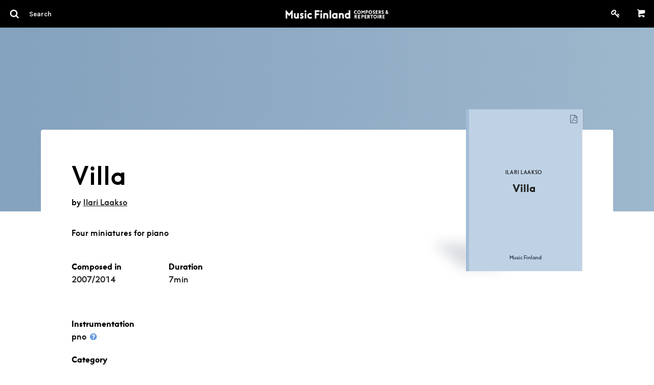

--- FILE ---
content_type: text/html; charset=utf-8
request_url: https://core.musicfinland.fi/works/villa
body_size: 8922
content:
<!DOCTYPE html> <html> <head> <link rel="dns-prefetch" href="//s3-eu-west-1.amazonaws.com/nuotisto"> <link rel="dns-prefetch" href="//fonts.googleapis.com"> <meta http-equiv="X-UA-Compatible" content="IE=edge,chrome=1"> <meta name="format-detection" content="telephone=no"> <meta name="viewport" content="width=device-width, initial-scale=1, maximum-scale=1, user-scalable=0"/> <title> Music Finland Core | Villa </title> <meta name="description" content="Your resource in Finnish music."> <link rel="stylesheet" media="all" href="/assets/application-efd7d716e72f3a4f76ccfcb9187cfbc1153b179c5b46d691e76bda271a89f680.css" data-turbolinks-track="true"/> <script src="/assets/vendor/modernizr-5a1cfa71016a019e8737896c1d175e712473a399c98a6ec2390efd3b2f498e6b.js"></script> <script src="/assets/application-a043f440618b22ea3d7540345daf539cbeac23b7d8a03c6565b4ca22ab8869f4.js" data-turbolinks-track="true"></script> <meta name="csrf-param" content="authenticity_token"/> <meta name="csrf-token" content="XPBJehwFB9ortTXeK2ox2BGxFtNmEgiSgzmFE5yKhp9nPtfL3SbUquh/3fhYIs9H050jN5cRYW8OtSTjGT2KBQ=="/> <link rel="icon" href="/favicon.ico" type="image/x-icon"/> <meta property="og:title" content="Villa"> <meta property="og:type" content="music.album"> <meta property="og:url" content="https://core.musicfinland.fi/works/villa"> <meta name="author" content="Music Finland"> </head> <body class="sheet_musics-show"> <form data-turbolinks-permanent="true" class="composer_search" id="composer_search" action="/search" accept-charset="UTF-8" data-remote="true" method="post"><input name="utf8" type="hidden" value="&#x2713;"/> <header id="primary-header"> <nav class="top-bar show-for-medium-up" data-topbar> <div class="top-bar-section"> <ul> <li> <a title="Search" href="javascript: void(0);"> <div class="search-container"> <i class="advanced-search-inverted more_options"> <img alt="Q" width="24" src="/assets/search-icon-57b5d1610dd5c7882ea5ef333e381e260ac1b9bdeda50d6ac17ebdb5affbc71c.png"/> </i> <input type="search" name="search" id="search-field" class="ib border--none" placeholder="Search"/> </div> </a> </li> </ul> </div> <div class="top-bar-section center logo"> <a href="/"> <img src="/assets/music-finland-core-a196c1c713d201e69c2446e405f74703a634b9929d023cc236082651a6849578.png" alt="Music finland core"/> </a> </div> <div class="top-bar-section right"> <ul> <li> <a href="/users/sign_up"> <i class="fa fa-key fa-fw" style="font-size: 17.5px;top: 2px;position: relative;"></i> </a> </li> <li class="divider"></li> <li class="text-right minicart-container"> <a href="#" title="Shopping cart"><i class="mf-icon mf-icon-shopping-cart inverted"></i></a> <div data-react-class="Cart" data-react-props="{&quot;initialCartItems&quot;:[],&quot;cartPath&quot;:&quot;/api/cart&quot;}"></div> </li> </ul> </div> </nav> <div class="hide-for-medium-up padding--tiny fixed bg-black mobile-logo"> <div class="top-bar-section center logo"> <a href="/"> <img src="/assets/music-finland-core-a196c1c713d201e69c2446e405f74703a634b9929d023cc236082651a6849578.png" alt="Music finland core"/> </a> </div> </div> <nav class="top-bar hide-for-medium-up" data-topbar> <div class="top-bar-section"> <ul> <li> <a title="Search" javascript="void(0);" href=""> <i class="advanced-search-inverted more_options"> <img alt="Q" width="24" src="/assets/search-icon-57b5d1610dd5c7882ea5ef333e381e260ac1b9bdeda50d6ac17ebdb5affbc71c.png"/> </i> </a> </li> </ul> </div> <div class="top-bar-section right"> <ul> <li> <a href="/cart" title="Shopping cart" class="" style="position: relative;"> <i class="mf-icon mf-icon-shopping-cart inverted"> </i> </a> </li> <li> <a href="/users/sign_up"> <i class="fa fa-key fa-fw text-white" style="font-size: 17.5px;position: relative;"></i> </a> </li> </ul> </div> </nav> </header> <aside class="medium-3 columns" role="navigation" id="left-navigation"> <ul class="side-nav padding--vertical padding--horizontal"> <li class="heading"> <h4>Advanced search</h4> </li> <li> <div class="row collapse"> <div class="large-12 columns"> <label for="q_advanced_search_query_cont">Title</label> <input type="text" name="q[advanced_search_query_cont]" id="q_advanced_search_query_cont"/> <label for="q_composers_id_eq">Composer</label> <select name="q[composers_id_eq]" id="q_composers_id_eq" class="composers-input" data-allow-clear="true" data-placeholder="Select composer"><option value="">Select composer</option><option value=""></option><option value="28280">Heikki Aaltoila</option></select> <label for="q_year_composed_gteq">Composing year</label> <div class="row collapse" data-equalizer> <div class="medium-5 small-5 columns text-left" data-equalizer-watch> <input type="number" name="q[year_composed_gteq]" id="q_year_composed_gteq" class="ib inline-field" placeholder="From"/> </div> <div class="medium-2 small-2 columns text-center" data-equalizer-watch> <span class="separator text-grey" style="line-height: 42px;">-</span> </div> <div class="medium-5 small-5 columns" data-equalizer-watch> <input type="number" name="q[year_composed_lteq]" id="q_year_composed_lteq" class="ib inline-field" placeholder="To"/> </div> </div> <div class="relative"> <label for="q_search_assembly_code">Incl. instruments</label> <select name="q[search_assembly_code][]" id="q_search_assembly_code" class="select2-input" allow_blank="true" multiple="multiple" data-allow-clear="true" data-placeholder="Select instrument"><option value="">Select instrument</option><option value="acc">accordion</option> <option value="alto">alto</option> <option value="afl">alto flute</option> <option value="ahn">alto horn</option> <option value="arec">alto recorder</option> <option value="asax">alto saxophone</option> <option value="bandoneon">bandoneon</option> <option value="baryt">baritone</option> <option value="barsax">baritone saxophone</option> <option value="bass">bass</option> <option value="bcl">bass clarinet</option> <option value="bfl">bass flute</option> <option value="bob">bass oboe</option> <option value="brec">bass recorder</option> <option value="bsax">bass saxophone</option> <option value="btrb">bass trombone</option> <option value="bbaryt">bass-baritone</option> <option value="bhn">basset horn</option> <option value="bsn">bassoon</option> <option value="chb">boys choir</option> <option value="cel">celesta</option> <option value="vlc">cello</option> <option value="chc">children&#39;s choir</option> <option value="ch">choir</option> <option value="cl">clarinet</option> <option value="cbsn">contra bassoon</option> <option value="cornet">cornet</option> <option value="cten">countertenor</option> <option value="decacorde">decacorde</option> <option value="db">double bass</option> <option value="dr">drums</option> <option value="elbas">electric bass</option> <option value="elg">electric guitar</option> <option value="elorg">electric organ</option> <option value="elpno">electric piano</option> <option value="elect">electronics</option> <option value="ehn">english horn</option> <option value="euph">euphonium</option> <option value="chf">female choir</option> <option value="fhn">flugelhorn</option> <option value="fl">flute</option> <option value="hn">french horn</option> <option value="chg">girls choir</option> <option value="glock">glockenspiel</option> <option value="guit">guitar</option> <option value="hca">harmonica</option> <option value="hp">harp</option> <option value="cemb">harpsichord</option> <option value="heckelfoni">heckelphone</option> <option value="instr">instrument</option> <option value="kantele">kantele</option> <option value="keyb">keyboard</option> <option value="chm">male choir</option> <option value="mand">mandolin</option> <option value="mar">marimba</option> <option value="mel">melody</option> <option value="mezzo">mezzo-soprano</option> <option value="chx">mixed choir</option> <option value="narrator">narrator</option> <option value="ob">oboe</option> <option value="org">organ</option> <option value="perc">percussion</option> <option value="pno">piano</option> <option value="pic">piccolo</option> <option value="harm">pump organ</option> <option value="rec">recorder</option> <option value="sax">saxophone</option> <option value="sopr">soprano</option> <option value="srec">soprano recorder</option> <option value="ssax">soprano saxophone</option> <option value="speaker">speaker</option> <option value="str">strings</option> <option value="synth">synthesizer</option> <option value="tape">tape</option> <option value="ten">tenor</option> <option value="thn">tenor horn</option> <option value="trec">tenor recorder</option> <option value="tsax">tenor saxophone</option> <option value="timp">timpani</option> <option value="trb">trombone</option> <option value="trp">trumpet</option> <option value="tba">tuba</option> <option value="vibr">vibraphone</option> <option value="vla">viola</option> <option value="gamba">viola da gamba</option> <option value="vln">violin </option> <option value="voc">vocal</option> <option value="xyl">xylophone</option> <option value="chy">youth choir</option></select> </div> <label for="q_performers_count_eq">Number of performers</label> <div class="row collapse" data-equalizer> <div class="medium-5 small-5 columns text-left" data-equalizer-watch> <input type="number" name="q[performers_count_gteq]" id="q_performers_count_gteq" class="ib inline-field" placeholder="Min"/> </div> <div class="medium-2 small-2 columns text-center" data-equalizer-watch> <span class="separator text-grey" style="line-height: 42px;">-</span> </div> <div class="medium-5 small-5 columns" data-equalizer-watch> <input type="number" name="q[performers_count_lteq]" id="q_performers_count_lteq" class="ib inline-field" placeholder="Max"/> </div> </div> <label for="q_duration_gteq">Duration (in minutes)</label> <div class="row collapse" data-equalizer> <div class="medium-5 small-5 columns" data-equalizer-watch> <input type="number" name="q[duration_minutes_gteq]" id="q_duration_minutes_gteq" placeholder="Min"/> </div> <div class="medium-2 small-2 columns text-center" data-equalizer-watch> <span class="separator text-grey" style="line-height: 42px;">-</span> </div> <div class="medium-5 small-5 columns" data-equalizer-watch> <input type="number" name="q[duration_minutes_lteq]" id="q_duration_minutes_lteq" placeholder="Max"/> </div> </div> <label for="q_classification_eq">Category</label> <select name="q[search_classifications]" id="q_search_classifications" class="select2-input" allow_blank="true" data-allow-clear="true" data-placeholder="Select category"><option value="">Select caregory</option><option value="Chamber Works">Chamber Works</option> <option value="Electro-acoustic Works">Electro-acoustic Works</option> <option value="Multimedia Works">Multimedia Works</option> <option value="Orchestrations and Arrangements">Orchestrations and Arrangements</option> <option value="Other">Other</option> <option value="Pedagogical Works">Pedagogical Works</option> <option value="Vocal and Choral Works">Vocal and Choral Works</option> <option value="Works for Big Band">Works for Big Band</option> <option value="Works for Jazz Ensembles">Works for Jazz Ensembles</option> <option value="Works for Orchestra or Large Ensemble">Works for Orchestra or Large Ensemble</option> <option value="Works for Solo Instrument">Works for Solo Instrument</option> <option value="Works for Soloist(s) and Orchestra">Works for Soloist(s) and Orchestra</option> <option value="Works for the Screen, TV and Radio">Works for the Screen, TV and Radio</option> <option value="Works for the Stage">Works for the Stage</option> <option value="Works for Wind Orchestra">Works for Wind Orchestra</option></select> <input type="submit" name="commit" value="Search" data-disable-with="Searching.." class="button button--flat no-margin"/> <br> <a class="button button--flat no-margin clear" style="display: none;" href="#">Clear</a> </div> </div> </li> </ul> </aside> </form> <main role="main" id="main" data-appearing-on=""> <div id="body"> <div id="sheet_music" class="sheet_music"> <div class="row--full-width"> <div class="sheet_music__hero padding--horizontal--large"> <div class="row"> <div class="medium-8 columns padding--top--large"> </div> <div class="medium-3 end columns text-right small-only-text-center"> </div> </div> </div> </div> <section class="wrapper row information text-grey-medium" style="z-index: 1;"> <div class="padding--horizontal--large"> <header class="row padding--top--large" style="padding-top: 60px"> <div class="medium-7 columns sheet_music__body small-only-text-center text-left"> <h1 class="heading-1">Villa</h1> <p class="padding--bottom--small">by <a class="underline" href="/composers/ilari-laakso">Ilari Laakso</a> </p> <p class="no-margin">Four miniatures for piano</p> <footer class="sheet_music__hero__footer row collapse"> <div class="medium-4 columns end"> <div class="tag-list"> <p class="no-margin"> Composed in </p> <ul class="nostyle inline"> <li> <a href="/search?q%5Byear_composed_gteq%5D=2007&amp;q%5Byear_composed_lteq%5D=2007"> 2007/2014 </a> </li> </ul> </div> </div> <div class="medium-4 columns end"> <div class="tag-list"> <p class="no-margin"> Duration </p> <ul class="nostyle inline"> <li> <a href="/search?q%5Bduration_minutes_gteq%5D=7"> 7min </a> </li> </ul> </div> </div> </footer> <strong>Instrumentation</strong> <p> pno <a href="#" class="instrumentation-info-button" data-reveal-id="instrumentation-info-modal"> <i class="fa fa-fw fa-question-circle"></i> </a> </p> <div id="instrumentation-info-modal" class="reveal-modal small" data-reveal aria-hidden="true" role="dialog" aria-labelledby="modalTitle"> <h2 id="modalTitle" class="heading-1">Instrument codes</h2> <table style="width: 100%;"> <thead> <th>Abbreviation</th> <th>Instrument</th> </thead> <thead> <th>Woodwind</th> <th></th> </thead> <tbody> <tr> <td>acl</td> <td>alto clarinet</td> </tr> <tr> <td>afl</td> <td>alto flute</td> </tr> <tr> <td>arec</td> <td>alto recorder</td> </tr> <tr> <td>asax</td> <td>alto saxophone</td> </tr> <tr> <td>barsax</td> <td>baritone saxophone</td> </tr> <tr> <td>barhn</td> <td>baritone horn</td> </tr> <tr> <td>bcl</td> <td>bass clarinet</td> </tr> <tr> <td>bfl</td> <td>bass flute</td> </tr> <tr> <td>bob</td> <td>bass oboe</td> </tr> <tr> <td>bsax</td> <td>bass saxophone</td> </tr> <tr> <td>bsn</td> <td>bassoon</td> </tr> <tr> <td>cbsn</td> <td>contrabassoon</td> </tr> <tr> <td>cl</td> <td>clarinet</td> </tr> <tr> <td>ehn</td> <td>English horn</td> </tr> <tr> <td>fl</td> <td>flute</td> </tr> <tr> <td>hn</td> <td>French horn</td> </tr> <tr> <td>ob</td> <td>oboe</td> </tr> <tr> <td>pic</td> <td>piccolo</td> </tr> <tr> <td>rec</td> <td>recorder</td> </tr> <tr> <td>sax</td> <td>saxophone</td> </tr> <tr> <td>srec</td> <td>soprano recorder</td> </tr> <tr> <td>ssax</td> <td>soprano saxophone</td> </tr> <tr> <td>trec</td> <td>tenor recorder</td> </tr> <tr> <td>tsax</td> <td>tenor saxophone</td> </tr> </tbody> <tbody> <thead> <th>Brass</th> <th></th> </thead> <tr> <td>ahn</td> <td>alto horn</td> </tr> <tr> <td>atrb</td> <td>altotrombone</td> </tr> <tr> <td>barhn</td> <td>baritone horn</td> </tr> <tr> <td>btrb</td> <td>bass trombone</td> </tr> <tr> <td>cornet</td> <td>cornet</td> </tr> <tr> <td>euph</td> <td>euphonium</td> </tr> <tr> <td>fhn</td> <td>flugelhorn</td> </tr> <tr> <td>hn</td> <td>French horn</td> </tr> <tr> <td>tba</td> <td>tuuba</td> </tr> <tr> <td>thn</td> <td>tenor horn</td> </tr> <tr> <td>trb</td> <td>trombone</td> </tr> <tr> <td>trp</td> <td>trumpet</td> </tr> </tr> </tbody> <thead> <th>Percussion</th> <th></th> </thead> <tbody> <tr> <td>dr</td> <td>drums</td> </tr> <tr> <td>glock</td> <td>glockenspiel</td> </tr> <tr> <td>mar</td> <td>marimba</td> </tr> <tr> <td>perc</td> <td>percussion</td> </tr> <tr> <td>timp</td> <td>timpani</td> </tr> <tr> <td>vibr</td> <td>vibraphone</td> </tr> <tr> <td>xyl</td> <td>xylophone</td> </tr> </tbody> <thead> <th>Strings</th> <th></th> </thead> <tbody> <tr> <td>db</td> <td>double bass</td> </tr> <tr> <td>gamba</td> <td>viola da gamba</td> </tr> <tr> <td>str</td> <td>strings</td> </tr> <tr> <td>vla</td> <td>viola</td> </tr> <tr> <td>vlc</td> <td>cello</td> </tr> <tr> <td>vln</td> <td>violin</td> </tr> </tbody> <thead> <th>Other</th> <th></th> </thead> <tbody> <tr> <td>acc</td> <td>accordion</td> </tr> <tr> <td>cel</td> <td>celesta</td> </tr> <tr> <td>cemb</td> <td>harpsichord</td> </tr> <tr> <td>chords</td> <td>chords</td> </tr> <tr> <td>elbas</td> <td>electric bass</td> </tr> <tr> <td>elg</td> <td>electric guitar</td> </tr> <tr> <td>elorg</td> <td>electric organ</td> </tr> <tr> <td>elpno</td> <td>electric piano</td> </tr> <tr> <td>guit</td> <td>guitar</td> </tr> <tr> <td>harm</td> <td>harmonium</td> </tr> <tr> <td>hca</td> <td>harmonica</td> </tr> <tr> <td>hp</td> <td>harp</td> </tr> <tr> <td>instr</td> <td>instrument</td> </tr> <tr> <td>kantele</td> <td>kantele</td> </tr> <tr> <td>keyb</td> <td>keyboard</td> </tr> <tr> <td>live electr</td> <td>live electronics</td> </tr> <tr> <td>mand</td> <td>mandolin</td> </tr> <tr> <td>mel</td> <td>melody</td> </tr> <tr> <td>org</td> <td>organ</td> </tr> <tr> <td>pno</td> <td>piano</td> </tr> <tr> <td>synth</td> <td>synthesizer</td> </tr> <tr> <td>tape</td> <td>tape</td> </tr> </tbody> <tbody> <thead> <th>Vocal</th> <th></th> </thead> <tr> <td>alto</td> <td>alto</td> </tr> <tr> <td>baryt</td> <td>baritone</td> </tr> <tr> <td>basso</td> <td>bass voice</td> </tr> <tr> <td>ch</td> <td>choir</td> </tr> <tr> <td>chc</td> <td>childrens choir</td> </tr> <tr> <td>chf</td> <td>female choir</td> </tr> <tr> <td>chm</td> <td>male choir</td> </tr> <tr> <td>chx</td> <td>mixed choir</td> </tr> <tr> <td>cten</td> <td>countertenor</td> </tr> <tr> <td>mezzo</td> <td>mezzo-soprano</td> </tr> <tr> <td>sopr</td> <td>soprano</td> </tr> <tr> <td>speaker</td> <td>speaker</td> </tr> <tr> <td>ten</td> <td>tenor</td> </tr> <tr> <td>voc</td> <td>vocal</td> </tr> </tbody> </table> <h2 class="heading-1"> Coding for instrument ensembles and orchestras </h2> <table style"width: 100%"> <thead> <th>Symphony orchestra</th> <th></th> </thead> <tbody> <tr> <td colspan="2"> 2222 4331 11 1, str = 2 flutes, 2 oboes, 2 clarinets, 2 bassoons, 4 French horns, 3 trumpets, 3 trombones, tuba, timpani, one other percussionist, harp and strings </td> </tr> </tbody> <thead> <th>Wind band</th> <th></th> </thead> <tbody> <tr> <td colspan="2"> 2252 3 423 21212 3 = 2 flutes, 2 oboes, 5 clarinets, 2 bassoons - 3 saxophones - 4 French horns, 2 trumpets, 3 trombones - 2 cornets, alto horn, 2 tenor horns, baritone horn, 2 tubas - 3 percussionists </td> </tr> </tbody> <thead> <th>Big band</th> <th></th> </thead> <tbody> <tr> <td colspan="2"> 221 4 4, pno, guit, db, dr = 2 alto saxophones, 2 tenor saxophones, baritone saxophone, 4 trumpets, 4 trombones, piano, guitar, double bass, drums </td> </tr> </tbody> <thead> <th>Additional codes</th> <th></th> </thead> <tbody> <tr> <td>+</td> <td>fl+pic = flutist doubles on piccolo</td> </tr> <tr> <td>/</td> <td>pno/org = can be played on either piano or organ</td> </tr> <tr> <td>lib</td> <td>ad libitum</td> </tr> <tr> <td>obl</td> <td>obligato</td> </tr> <tr> <td>str</td> <td>str: 65432 = specified number of string players</td> </tr> <tr> <td>str min</td> <td>str min: 65432 = at least 65432</td> </tr> <tr> <td>str max</td> <td>str max: 65432 = not more than 65432</td> </tr> <tr> <td>solo</td> <td>vln solo = violin is the solo instrument in a work not obviously for solo violin</td> </tr> </tbody> </table> </div> <strong>Category</strong> <p> Works for Solo Instrument </p> <strong>Premiere</strong> <p> <p>Premiere played by Anna Laakso at Hetta Music Festival 2008.</p> </p> <strong>Movements</strong> <p> Miniature 1 (Presto); Miniature 2 (in three tones...); Miniature 3 (Kuka huntua huiskuttaa?); Miniature 4 (Maestoso) </p> <strong>Commisioned by / dedications</strong> <p>Dedicated to Anna Laakso.</p> <strong>PDF for promotional use</strong> <p> <a class="ib download" target="_blank" href="https://nuotisto.s3-eu-west-1.amazonaws.com/store/592f60b252b145cf0a5fcc16bb3efa1a93a3211e264c9f502da2667c1240.pdf"> <i class="fa fa-file-pdf-o fa-fw"></i>&nbsp;Download </a> </p> <br> <script async src="//cdn.embedly.com/widgets/platform.js" charset="UTF-8"></script> <strong>Archive number</strong> <br> <p> MF23058 </p> <br> <p> <a class="button button--flat button--tiny" href="/suggestions/new/sheet_musics/29134">+ Add information</a> </p> </div> <div class="medium-3 medium-offset-2 columns end text-right"> <div class="image__wrapper"> <div class="sheet-card" role="sheet_music"> <img style="border: 2px solid #eee;" class="sheet-card__image" src="/assets/empty-sheet-7e396cf059af8b92ca990bf5440ce8fee95c04e5aae20ba63f3a3426dcf87670.jpg" alt="Empty sheet"/> <a class="ib download hint--bottom" target="_blank" data-hint="Download for promotional use" href="https://nuotisto.s3-eu-west-1.amazonaws.com/store/592f60b252b145cf0a5fcc16bb3efa1a93a3211e264c9f502da2667c1240.pdf"> <i class="fa fa-file-pdf-o fa-fw"></i> </a> <div class="sheet-card__cover"> <div class="table"> <div class="table__cell"> <h3>Ilari Laakso</h3> <h2>Villa</h2> </div> </div> <strong class="mf text-black" style="text-align: center;display: inline-block;width: 100%;padding-left: 5px;bottom: 19px;position: absolute;left: 0;font-size: 10px;-webkit-font-smoothing: antialiased;color: rgb(44, 59, 74);"> Music Finland </strong> </div> </div> </div> </div> </header> </div> </section> <div class="row--full-width products text-grey-medium"> <div class="padding--horizontal--large"> <div class="row padding--top--large"> <article id="product:32275" class="small-12 medium-12 columns"> <div class="product bg-grey-lightest" role="product"> <div class="item"> <div class="left-box"> <h2>Score</h2> <p class="ib no-margin"> <span>10 pages</span><br> </p> </div> <div class="middle-box"> <h2>Format</h2> <p class="ib no-margin"> <span>A4-portrait</span> </p> </div> <div class="right-box"> <a class="button button--flat button--small button--add-to-cart" onClick="javascript: ShoppingCart.addItem(event, 32275);" style="white-space: nowrap;" href="#"> <i class="fa fa-shopping-cart fa-fw left"></i> Buy – 12.55 € </a> <small> 10.00 €&nbsp;excl. vat </small> </div> </div> </div> </article> <article id="product:34610" class="small-12 medium-12 columns"> <div class="product bg-grey-lightest" role="product"> <div class="item"> <div class="left-box"> <h2>Score</h2> <p class="ib no-margin"> <span>10 pages</span><br> </p> </div> <div class="middle-box"> <h2>Format</h2> <p class="ib no-margin"> <span>Digital (PDF)</span> </p> </div> <div class="right-box"> <a class="button button--flat button--small button--add-to-cart" onClick="javascript: ShoppingCart.addItem(event, 34610);" style="white-space: nowrap;" href="#"> <i class="fa fa-shopping-cart fa-fw left"></i> Buy – 7.53 € </a> <small> 6.00 €&nbsp;excl. vat </small> </div> </div> </div> </article> </div> </div> </div> <div class="row padding--top"> <div class="columns"> <hr> </div> </div> <section class="section-listing composers padding--top row--full-width section-listing--grid" id="composers"> <div class="padding--horizontal--large"> <header class="row section-listing__header show-for-medium-up"> <div class="medium-12 columns text-grey-medium"> <h1 class="heading-1"> Composers </h1> </div> </header> <div class="row composers__listing" id="composers__listing"> <div class="list-header"> <div><label for="">Title</label></div> <div><label for="">Works</label></div> </div> <article id="composers:324941" class="medium-4 large-3 columns end"> <div class="composer-card composer-card--animate" data-equalizer-watch role="composer"> <a href="/composers/ilari-laakso"> <div class="composer-card__image-container"> <div class="composer-card__bg-image"> <img alt="Ilari Laakso" class="composer-card__image" src="https://nuotisto.s3-eu-west-1.amazonaws.com/store/07a6bcda3abb50cc618c727f742278754ceca1f9963367291d9adbc5965e.jpg?cea197d8f476d1c5ee2a"/> </div> <div class="composer-card__overlay composer-card__overlay--hidden"> <div class="table text-center"> <div class="table__cell"> Ilari Laakso </div> </div> </div> </div> </a> <div class="composer-card__list-details"> <a href="/composers/ilari-laakso"> <small class="composer-card__subline composer-card__title"> Ilari Laakso </small> </a> <a class="composer-card__subline" href="/composers/ilari-laakso#sheets"> <span class="underline"> 50 works </span> </a> </div> </div> </article> </div> </div> </section> </div> </div> <footer id="footer" class="row--full-width"> <div class="row collapse padding--bottom padding--horizontal--large"> <div class="medium-3 collapse columns small-only-text-center text-left"> <a target="_blank" href="https://musicfinland.com"> <img style="filter: invert(1);" src="/assets/music-finland-logo-cfbe1d4b231f75d033d594c377a9688a8f43ca37bad68e3e7b6c04930772a3ea.png" alt="Music finland logo"/> </a> <div class="show-for-small-only"> <br/> </div> </div> </div> <div class="row collapse padding--bottom padding--bottom--large padding--horizontal--large"> <div class="medium-3 columns small-only-text-center text-left"> <p> <a target="_blank" href="https://goo.gl/maps/ZswJwis14cs"> Keilasatama 2 A<br> 02150 Espoo, Finland </a> <br> Tel: <a href="tel:+358207302232">+358 (0)20 730 2232</a><br> (Sheet Music Library)<br> <script id="mail_to-3nt5fcdd">eval(decodeURIComponent('%76%61%72%20%73%63%72%69%70%74%20%3d%20%64%6f%63%75%6d%65%6e%74%2e%67%65%74%45%6c%65%6d%65%6e%74%42%79%49%64%28%27%6d%61%69%6c%5f%74%6f%2d%33%6e%74%35%66%63%64%64%27%29%3b%76%61%72%20%61%20%3d%20%64%6f%63%75%6d%65%6e%74%2e%63%72%65%61%74%65%45%6c%65%6d%65%6e%74%28%27%61%27%29%3b%61%2e%73%65%74%41%74%74%72%69%62%75%74%65%28%27%68%72%65%66%27%2c%20%27%6d%61%69%6c%74%6f%3a%6d%75%73%69%63%6c%69%62%72%61%72%79%40%6d%75%73%69%63%66%69%6e%6c%61%6e%64%2e%66%69%27%29%3b%61%2e%61%70%70%65%6e%64%43%68%69%6c%64%28%64%6f%63%75%6d%65%6e%74%2e%63%72%65%61%74%65%54%65%78%74%4e%6f%64%65%28%27%6d%75%73%69%63%6c%69%62%72%61%72%79%40%6d%75%73%69%63%66%69%6e%6c%61%6e%64%2e%66%69%27%29%29%3b%73%63%72%69%70%74%2e%70%61%72%65%6e%74%4e%6f%64%65%2e%69%6e%73%65%72%74%42%65%66%6f%72%65%28%61%2c%73%63%72%69%70%74%29%3b'))</script> </p> </div> <div class="medium-3 medium-offset-3 columns end small-only-text-center text-left"> <ul class="nostyle"> <li> <a href="https://musicfinland.com" target="_blank">Music Finland</a> </li> <li> <a href="/about">About us</a> </li> <li> <a href="/contact">Contact info</a> </li> <li> <div> <a target="_blank" href="https://musicfinland.com/en/subscribe-to-our-newsletter"> Subscribe to our newsletter </a> </div> </li> </ul> <div class="show-for-small-only"> <br/> </div> </div> <div class="medium-3 columns small-only-text-center"> <ul class="nostyle"> <li> <a href="https://musicfinland.com/en/description-of-the-data-file-and-data-protection"> Data Protection File </a> </li> <li> <a href="/terms"> Terms of Delivery and Use </a> </li> </ul> </div> </div> <div class="row collapse padding--horizontal--large"> <div class="medium-3 columns small-only-text-center padding--horizontal--large"> <p>Copyright &copy; Music Finland 2026</p> </div> <div class="medium-3 columns text-right padding--horizontal--large"> <div class="social-wrapper"> <div class="social-icons"> <a target="_blank" href="https://www.facebook.com/musicfinland/?hc_ref=ARS5zuP8rwHLdJPHRGoZzFBXree49l9-zc0J1oJdHr2Q-feyLRvh9kesMmrI9uVurmc&amp;fref=nf"> <?xml version="1.0" encoding="utf-8"?> <!DOCTYPE svg PUBLIC "-//W3C//DTD SVG 1.1//EN" "http://www.w3.org/Graphics/SVG/1.1/DTD/svg11.dtd"> <svg version="1.1" id="Facebook" xmlns="http://www.w3.org/2000/svg" xmlns:xlink="http://www.w3.org/1999/xlink" x="0px" y="0px" viewBox="0 0 20 20" enable-background="new 0 0 20 20" xml:space="preserve"> <path d="M17,1H3C1.9,1,1,1.9,1,3v14c0,1.101,0.9,2,2,2h7v-7H8V9.525h2V7.475c0-2.164,1.212-3.684,3.766-3.684l1.803,0.002v2.605 h-1.197C13.378,6.398,13,7.144,13,7.836v1.69h2.568L15,12h-2v7h4c1.1,0,2-0.899,2-2V3C19,1.9,18.1,1,17,1z"/> </svg> </a> <a target="_blank" href="https://www.instagram.com/musicfinland/"> <svg id="Instagram" xmlns="http://www.w3.org/2000/svg" viewBox="0 0 18 18"><title>instagram</title><path d="M18.94586,6.28931a6.60561,6.60561,0,0,0-.41833-2.18463,4.41189,4.41189,0,0,0-1.03809-1.59412,4.41189,4.41189,0,0,0-1.59412-1.03809,6.60561,6.60561,0,0,0-2.18463-.41833C12.75073,1.01038,12.44427,1,10,1s-2.75073.01038-3.71069,0.05414a6.60561,6.60561,0,0,0-2.18463.41833A4.41189,4.41189,0,0,0,2.51056,2.51056,4.41189,4.41189,0,0,0,1.47247,4.10468a6.60561,6.60561,0,0,0-.41833,2.18463C1.01038,7.24927,1,7.55573,1,10s0.01038,2.75073.05414,3.71069a6.60561,6.60561,0,0,0,.41833,2.18463,4.41189,4.41189,0,0,0,1.03809,1.59412,4.41109,4.41109,0,0,0,1.59412,1.03809,6.60561,6.60561,0,0,0,2.18463.41833C7.24927,18.98969,7.55573,19,10,19s2.75073-.01031,3.71069-0.05414a6.60561,6.60561,0,0,0,2.18463-.41833,4.60208,4.60208,0,0,0,2.6322-2.6322,6.60561,6.60561,0,0,0,.41833-2.18463C18.98962,12.75073,19,12.44427,19,10S18.98962,7.24927,18.94586,6.28931Zm-1.61993,7.34747a4.97824,4.97824,0,0,1-.30994,1.67114A2.98017,2.98017,0,0,1,15.30792,17.016a4.9786,4.9786,0,0,1-1.67114.30994C12.68787,17.3692,12.40326,17.37836,10,17.37836s-2.68787-.00916-3.63678-0.05243A4.9786,4.9786,0,0,1,4.69208,17.016a2.78769,2.78769,0,0,1-1.03485-.67322A2.78769,2.78769,0,0,1,2.984,15.30792a4.97824,4.97824,0,0,1-.30994-1.67114C2.6308,12.68774,2.62164,12.40314,2.62164,10s0.00916-2.68774.05243-3.63678A4.9786,4.9786,0,0,1,2.984,4.69208a2.78769,2.78769,0,0,1,.67322-1.03485A2.78769,2.78769,0,0,1,4.69208,2.984a4.9786,4.9786,0,0,1,1.67114-.30994C7.31226,2.6308,7.59686,2.62164,10,2.62164s2.68774,0.00916,3.63678.05243a4.9786,4.9786,0,0,1,1.67114.30994,2.78769,2.78769,0,0,1,1.03485.67322A2.78769,2.78769,0,0,1,17.016,4.69208a4.9786,4.9786,0,0,1,.30994,1.67114c0.04327,0.949.05243,1.2337,0.05243,3.63678S17.3692,12.68774,17.32593,13.63678ZM10,5.37836A4.62164,4.62164,0,1,0,14.62164,10,4.62169,4.62169,0,0,0,10,5.37836ZM10,13a3,3,0,1,1,3-3A3,3,0,0,1,10,13Zm5.88422-7.8042a1.08,1.08,0,1,1-1.08-1.08A1.08,1.08,0,0,1,15.88422,5.1958Z" transform="translate(-1 -1)"/></svg> </a> </div> </div> </div> </div> </footer> </main> <script src="https://cdn.jsdelivr.net/npm/algoliasearch@4.24.0/dist/algoliasearch-lite.umd.js" integrity="sha256-b2n6oSgG4C1stMT/yc/ChGszs9EY/Mhs6oltEjQbFCQ=" crossorigin="anonymous"></script> <script src="https://cdn.jsdelivr.net/npm/@algolia/autocomplete-js@1.17.9/dist/umd/index.production.js" integrity="sha256-myaIowXOJ7KEMweo5vI/AOpa2q+3NsxGlmq29+v0O8g=" crossorigin="anonymous"></script> <script>
      const { autocomplete, getAlgoliaResults } = window['@algolia/autocomplete-js'];
    </script> <link rel="stylesheet" href="https://cdn.jsdelivr.net/npm/@algolia/autocomplete-theme-classic@1.17.9/dist/theme.min.css" integrity="sha256-7xmjOBJDAoCNWP1SMykTUwfikKl5pHkl2apKOyXLqYM=" crossorigin="anonymous"/> <script src="https://cdn.jsdelivr.net/npm/@algolia/autocomplete-plugin-query-suggestions@1.18.0/dist/umd/index.production.min.js"></script> <script>
      const { createQuerySuggestionsPlugin } = window['@algolia/autocomplete-plugin-query-suggestions'];
    </script> <script src="https://ajax.googleapis.com/ajax/libs/webfont/1.6.16/webfont.js"></script> <script>
      WebFont.load({
        google: {
          families: ['Karla:400,700:latin']
        }
      });
    </script> <script>
        (function(h,o,t,j,a,r){
            h.hj=h.hj||function(){(h.hj.q=h.hj.q||[]).push(arguments)};
            h._hjSettings={hjid:468831,hjsv:5};
            a=o.getElementsByTagName('head')[0];
            r=o.createElement('script');r.async=1;
            r.src=t+h._hjSettings.hjid+j+h._hjSettings.hjsv;
            a.appendChild(r);
        })(window,document,'//static.hotjar.com/c/hotjar-','.js?sv=');
    </script> </body> </html>

--- FILE ---
content_type: text/css
request_url: https://core.musicfinland.fi/assets/application-efd7d716e72f3a4f76ccfcb9187cfbc1153b179c5b46d691e76bda271a89f680.css
body_size: 144418
content:
meta.foundation-version{font-family:"/5.5.3/"}meta.foundation-mq-small{font-family:"/only screen/";width:0em}meta.foundation-mq-small-only{font-family:"/only screen and (max-width: 768px)/";width:0em}meta.foundation-mq-medium{font-family:"/only screen and (min-width:769px)/";width:769px}meta.foundation-mq-medium-only{font-family:"/only screen and (min-width:769px) and (max-width:1024px)/";width:769px}meta.foundation-mq-large{font-family:"/only screen and (min-width:1025px)/";width:1025px}meta.foundation-mq-large-only{font-family:"/only screen and (min-width:1025px) and (max-width:1824px)/";width:1025px}meta.foundation-mq-xlarge{font-family:"/only screen and (min-width:1825px)/";width:1825px}meta.foundation-mq-xlarge-only{font-family:"/only screen and (min-width:1825px) and (max-width:120em)/";width:1825px}meta.foundation-mq-xxlarge{font-family:"/only screen and (min-width:120.063em)/";width:120.063em}meta.foundation-data-attribute-namespace{font-family:false}html,body{height:100%}*,*:before,*:after{-webkit-box-sizing:border-box;-moz-box-sizing:border-box;box-sizing:border-box}html,body{font-size:100%}body{background:#fff;color:#222;cursor:auto;font-family:"Karla", "Helvetica Neue", "Helvetica", "Roboto", "Arial", sans-serif;font-style:normal;font-weight:normal;line-height:1.5;margin:0;padding:0;position:relative}a:hover{cursor:pointer}img{max-width:100%;height:auto}img{-ms-interpolation-mode:bicubic}#map_canvas img,#map_canvas embed,#map_canvas object,.map_canvas img,.map_canvas embed,.map_canvas object,.mqa-display img,.mqa-display embed,.mqa-display object{max-width:none !important}.left{float:left !important}.right{float:right !important}.clearfix:before,.clearfix:after{content:" ";display:table}.clearfix:after{clear:both}.hide{display:none}.invisible{visibility:hidden}.antialiased{-webkit-font-smoothing:antialiased;-moz-osx-font-smoothing:grayscale}img{display:inline-block;vertical-align:middle}textarea{height:auto;min-height:50px}select{width:100%}.row{margin:0 auto;max-width:1120px;width:100%}.row:before,.row:after{content:" ";display:table}.row:after{clear:both}.row.collapse>.column,.row.collapse>.columns{padding-left:0;padding-right:0}.row.collapse .row{margin-left:0;margin-right:0}.row .row{margin:0 -15px;max-width:none;width:auto}.row .row:before,.row .row:after{content:" ";display:table}.row .row:after{clear:both}.row .row.collapse{margin:0;max-width:none;width:auto}.row .row.collapse:before,.row .row.collapse:after{content:" ";display:table}.row .row.collapse:after{clear:both}.column,.columns{padding-left:15px;padding-right:15px;width:100%;float:left}.column+.column:last-child,.column+.columns:last-child,.columns+.column:last-child,.columns+.columns:last-child{float:right}.column+.column.end,.column+.columns.end,.columns+.column.end,.columns+.columns.end{float:left}@media only screen{.small-push-0{position:relative;left:0;right:auto}.small-pull-0{position:relative;right:0;left:auto}.small-push-1{position:relative;left:8.3333333333%;right:auto}.small-pull-1{position:relative;right:8.3333333333%;left:auto}.small-push-2{position:relative;left:16.6666666667%;right:auto}.small-pull-2{position:relative;right:16.6666666667%;left:auto}.small-push-3{position:relative;left:25%;right:auto}.small-pull-3{position:relative;right:25%;left:auto}.small-push-4{position:relative;left:33.3333333333%;right:auto}.small-pull-4{position:relative;right:33.3333333333%;left:auto}.small-push-5{position:relative;left:41.6666666667%;right:auto}.small-pull-5{position:relative;right:41.6666666667%;left:auto}.small-push-6{position:relative;left:50%;right:auto}.small-pull-6{position:relative;right:50%;left:auto}.small-push-7{position:relative;left:58.3333333333%;right:auto}.small-pull-7{position:relative;right:58.3333333333%;left:auto}.small-push-8{position:relative;left:66.6666666667%;right:auto}.small-pull-8{position:relative;right:66.6666666667%;left:auto}.small-push-9{position:relative;left:75%;right:auto}.small-pull-9{position:relative;right:75%;left:auto}.small-push-10{position:relative;left:83.3333333333%;right:auto}.small-pull-10{position:relative;right:83.3333333333%;left:auto}.small-push-11{position:relative;left:91.6666666667%;right:auto}.small-pull-11{position:relative;right:91.6666666667%;left:auto}.column,.columns{position:relative;padding-left:15px;padding-right:15px;float:left}.small-1{width:8.3333333333%}.small-2{width:16.6666666667%}.small-3{width:25%}.small-4{width:33.3333333333%}.small-5{width:41.6666666667%}.small-6{width:50%}.small-7{width:58.3333333333%}.small-8{width:66.6666666667%}.small-9{width:75%}.small-10{width:83.3333333333%}.small-11{width:91.6666666667%}.small-12{width:100%}.small-offset-0{margin-left:0 !important}.small-offset-1{margin-left:8.3333333333% !important}.small-offset-2{margin-left:16.6666666667% !important}.small-offset-3{margin-left:25% !important}.small-offset-4{margin-left:33.3333333333% !important}.small-offset-5{margin-left:41.6666666667% !important}.small-offset-6{margin-left:50% !important}.small-offset-7{margin-left:58.3333333333% !important}.small-offset-8{margin-left:66.6666666667% !important}.small-offset-9{margin-left:75% !important}.small-offset-10{margin-left:83.3333333333% !important}.small-offset-11{margin-left:91.6666666667% !important}.small-reset-order{float:left;left:auto;margin-left:0;margin-right:0;right:auto}.column.small-centered,.columns.small-centered{margin-left:auto;margin-right:auto;float:none}.column.small-uncentered,.columns.small-uncentered{float:left;margin-left:0;margin-right:0}.column.small-centered:last-child,.columns.small-centered:last-child{float:none}.column.small-uncentered:last-child,.columns.small-uncentered:last-child{float:left}.column.small-uncentered.opposite,.columns.small-uncentered.opposite{float:right}.row.small-collapse>.column,.row.small-collapse>.columns{padding-left:0;padding-right:0}.row.small-collapse .row{margin-left:0;margin-right:0}.row.small-uncollapse>.column,.row.small-uncollapse>.columns{padding-left:15px;padding-right:15px;float:left}}@media only screen and (min-width: 769px){.medium-push-0{position:relative;left:0;right:auto}.medium-pull-0{position:relative;right:0;left:auto}.medium-push-1{position:relative;left:8.3333333333%;right:auto}.medium-pull-1{position:relative;right:8.3333333333%;left:auto}.medium-push-2{position:relative;left:16.6666666667%;right:auto}.medium-pull-2{position:relative;right:16.6666666667%;left:auto}.medium-push-3{position:relative;left:25%;right:auto}.medium-pull-3{position:relative;right:25%;left:auto}.medium-push-4{position:relative;left:33.3333333333%;right:auto}.medium-pull-4{position:relative;right:33.3333333333%;left:auto}.medium-push-5{position:relative;left:41.6666666667%;right:auto}.medium-pull-5{position:relative;right:41.6666666667%;left:auto}.medium-push-6{position:relative;left:50%;right:auto}.medium-pull-6{position:relative;right:50%;left:auto}.medium-push-7{position:relative;left:58.3333333333%;right:auto}.medium-pull-7{position:relative;right:58.3333333333%;left:auto}.medium-push-8{position:relative;left:66.6666666667%;right:auto}.medium-pull-8{position:relative;right:66.6666666667%;left:auto}.medium-push-9{position:relative;left:75%;right:auto}.medium-pull-9{position:relative;right:75%;left:auto}.medium-push-10{position:relative;left:83.3333333333%;right:auto}.medium-pull-10{position:relative;right:83.3333333333%;left:auto}.medium-push-11{position:relative;left:91.6666666667%;right:auto}.medium-pull-11{position:relative;right:91.6666666667%;left:auto}.column,.columns{position:relative;padding-left:15px;padding-right:15px;float:left}.medium-1{width:8.3333333333%}.medium-2{width:16.6666666667%}.medium-3{width:25%}.medium-4{width:33.3333333333%}.medium-5{width:41.6666666667%}.medium-6{width:50%}.medium-7{width:58.3333333333%}.medium-8{width:66.6666666667%}.medium-9{width:75%}.medium-10{width:83.3333333333%}.medium-11{width:91.6666666667%}.medium-12{width:100%}.medium-offset-0{margin-left:0 !important}.medium-offset-1{margin-left:8.3333333333% !important}.medium-offset-2{margin-left:16.6666666667% !important}.medium-offset-3{margin-left:25% !important}.medium-offset-4{margin-left:33.3333333333% !important}.medium-offset-5{margin-left:41.6666666667% !important}.medium-offset-6{margin-left:50% !important}.medium-offset-7{margin-left:58.3333333333% !important}.medium-offset-8{margin-left:66.6666666667% !important}.medium-offset-9{margin-left:75% !important}.medium-offset-10{margin-left:83.3333333333% !important}.medium-offset-11{margin-left:91.6666666667% !important}.medium-reset-order{float:left;left:auto;margin-left:0;margin-right:0;right:auto}.column.medium-centered,.columns.medium-centered{margin-left:auto;margin-right:auto;float:none}.column.medium-uncentered,.columns.medium-uncentered{float:left;margin-left:0;margin-right:0}.column.medium-centered:last-child,.columns.medium-centered:last-child{float:none}.column.medium-uncentered:last-child,.columns.medium-uncentered:last-child{float:left}.column.medium-uncentered.opposite,.columns.medium-uncentered.opposite{float:right}.row.medium-collapse>.column,.row.medium-collapse>.columns{padding-left:0;padding-right:0}.row.medium-collapse .row{margin-left:0;margin-right:0}.row.medium-uncollapse>.column,.row.medium-uncollapse>.columns{padding-left:15px;padding-right:15px;float:left}.push-0{position:relative;left:0;right:auto}.pull-0{position:relative;right:0;left:auto}.push-1{position:relative;left:8.3333333333%;right:auto}.pull-1{position:relative;right:8.3333333333%;left:auto}.push-2{position:relative;left:16.6666666667%;right:auto}.pull-2{position:relative;right:16.6666666667%;left:auto}.push-3{position:relative;left:25%;right:auto}.pull-3{position:relative;right:25%;left:auto}.push-4{position:relative;left:33.3333333333%;right:auto}.pull-4{position:relative;right:33.3333333333%;left:auto}.push-5{position:relative;left:41.6666666667%;right:auto}.pull-5{position:relative;right:41.6666666667%;left:auto}.push-6{position:relative;left:50%;right:auto}.pull-6{position:relative;right:50%;left:auto}.push-7{position:relative;left:58.3333333333%;right:auto}.pull-7{position:relative;right:58.3333333333%;left:auto}.push-8{position:relative;left:66.6666666667%;right:auto}.pull-8{position:relative;right:66.6666666667%;left:auto}.push-9{position:relative;left:75%;right:auto}.pull-9{position:relative;right:75%;left:auto}.push-10{position:relative;left:83.3333333333%;right:auto}.pull-10{position:relative;right:83.3333333333%;left:auto}.push-11{position:relative;left:91.6666666667%;right:auto}.pull-11{position:relative;right:91.6666666667%;left:auto}}@media only screen and (min-width: 1025px){.large-push-0{position:relative;left:0;right:auto}.large-pull-0{position:relative;right:0;left:auto}.large-push-1{position:relative;left:8.3333333333%;right:auto}.large-pull-1{position:relative;right:8.3333333333%;left:auto}.large-push-2{position:relative;left:16.6666666667%;right:auto}.large-pull-2{position:relative;right:16.6666666667%;left:auto}.large-push-3{position:relative;left:25%;right:auto}.large-pull-3{position:relative;right:25%;left:auto}.large-push-4{position:relative;left:33.3333333333%;right:auto}.large-pull-4{position:relative;right:33.3333333333%;left:auto}.large-push-5{position:relative;left:41.6666666667%;right:auto}.large-pull-5{position:relative;right:41.6666666667%;left:auto}.large-push-6{position:relative;left:50%;right:auto}.large-pull-6{position:relative;right:50%;left:auto}.large-push-7{position:relative;left:58.3333333333%;right:auto}.large-pull-7{position:relative;right:58.3333333333%;left:auto}.large-push-8{position:relative;left:66.6666666667%;right:auto}.large-pull-8{position:relative;right:66.6666666667%;left:auto}.large-push-9{position:relative;left:75%;right:auto}.large-pull-9{position:relative;right:75%;left:auto}.large-push-10{position:relative;left:83.3333333333%;right:auto}.large-pull-10{position:relative;right:83.3333333333%;left:auto}.large-push-11{position:relative;left:91.6666666667%;right:auto}.large-pull-11{position:relative;right:91.6666666667%;left:auto}.column,.columns{position:relative;padding-left:15px;padding-right:15px;float:left}.large-1{width:8.3333333333%}.large-2{width:16.6666666667%}.large-3{width:25%}.large-4{width:33.3333333333%}.large-5{width:41.6666666667%}.large-6{width:50%}.large-7{width:58.3333333333%}.large-8{width:66.6666666667%}.large-9{width:75%}.large-10{width:83.3333333333%}.large-11{width:91.6666666667%}.large-12{width:100%}.large-offset-0{margin-left:0 !important}.large-offset-1{margin-left:8.3333333333% !important}.large-offset-2{margin-left:16.6666666667% !important}.large-offset-3{margin-left:25% !important}.large-offset-4{margin-left:33.3333333333% !important}.large-offset-5{margin-left:41.6666666667% !important}.large-offset-6{margin-left:50% !important}.large-offset-7{margin-left:58.3333333333% !important}.large-offset-8{margin-left:66.6666666667% !important}.large-offset-9{margin-left:75% !important}.large-offset-10{margin-left:83.3333333333% !important}.large-offset-11{margin-left:91.6666666667% !important}.large-reset-order{float:left;left:auto;margin-left:0;margin-right:0;right:auto}.column.large-centered,.columns.large-centered{margin-left:auto;margin-right:auto;float:none}.column.large-uncentered,.columns.large-uncentered{float:left;margin-left:0;margin-right:0}.column.large-centered:last-child,.columns.large-centered:last-child{float:none}.column.large-uncentered:last-child,.columns.large-uncentered:last-child{float:left}.column.large-uncentered.opposite,.columns.large-uncentered.opposite{float:right}.row.large-collapse>.column,.row.large-collapse>.columns{padding-left:0;padding-right:0}.row.large-collapse .row{margin-left:0;margin-right:0}.row.large-uncollapse>.column,.row.large-uncollapse>.columns{padding-left:15px;padding-right:15px;float:left}.push-0{position:relative;left:0;right:auto}.pull-0{position:relative;right:0;left:auto}.push-1{position:relative;left:8.3333333333%;right:auto}.pull-1{position:relative;right:8.3333333333%;left:auto}.push-2{position:relative;left:16.6666666667%;right:auto}.pull-2{position:relative;right:16.6666666667%;left:auto}.push-3{position:relative;left:25%;right:auto}.pull-3{position:relative;right:25%;left:auto}.push-4{position:relative;left:33.3333333333%;right:auto}.pull-4{position:relative;right:33.3333333333%;left:auto}.push-5{position:relative;left:41.6666666667%;right:auto}.pull-5{position:relative;right:41.6666666667%;left:auto}.push-6{position:relative;left:50%;right:auto}.pull-6{position:relative;right:50%;left:auto}.push-7{position:relative;left:58.3333333333%;right:auto}.pull-7{position:relative;right:58.3333333333%;left:auto}.push-8{position:relative;left:66.6666666667%;right:auto}.pull-8{position:relative;right:66.6666666667%;left:auto}.push-9{position:relative;left:75%;right:auto}.pull-9{position:relative;right:75%;left:auto}.push-10{position:relative;left:83.3333333333%;right:auto}.pull-10{position:relative;right:83.3333333333%;left:auto}.push-11{position:relative;left:91.6666666667%;right:auto}.pull-11{position:relative;right:91.6666666667%;left:auto}}.accordion{margin-bottom:0;margin-left:0}.accordion:before,.accordion:after{content:" ";display:table}.accordion:after{clear:both}.accordion .accordion-navigation,.accordion dd{display:block;margin-bottom:0 !important}.accordion .accordion-navigation.active>a,.accordion dd.active>a{background:#ececec;color:#222222}.accordion .accordion-navigation>a,.accordion dd>a{background:#f3f3f3;color:#222222;display:block;font-family:"Karla", "Helvetica Neue", "Helvetica", "Roboto", "Arial", sans-serif;font-size:1rem;padding:1rem}.accordion .accordion-navigation>a:hover,.accordion dd>a:hover{background:#e7e7e7}.accordion .accordion-navigation>.content,.accordion dd>.content{display:none;padding:15px}.accordion .accordion-navigation>.content.active,.accordion dd>.content.active{background:#ffffff;display:block}.alert-box{border-style:solid;border-width:1px;display:block;font-size:0.8125rem;font-weight:normal;margin-bottom:1.25rem;padding:0.875rem 1.5rem 0.875rem 0.875rem;position:relative;transition:opacity 300ms ease-out;background-color:#222;border-color:#1d1d1d;color:#ffffff}.alert-box .close{right:0.25rem;background:inherit;color:#333333;font-size:1.375rem;line-height:.9;margin-top:-0.6875rem;opacity:0.3;padding:0 6px 4px;position:absolute;top:50%}.alert-box .close:hover,.alert-box .close:focus{opacity:0.5}.alert-box.radius{border-radius:3px}.alert-box.round{border-radius:1000px}.alert-box.success{background-color:#43ac6a;border-color:#3a945b;color:#ffffff}.alert-box.alert{background-color:#f04124;border-color:#de2d0f;color:#ffffff}.alert-box.secondary{background-color:tomato;border-color:#ff3c19;color:#ffffff}.alert-box.warning{background-color:#f08a24;border-color:#de770f;color:#ffffff}.alert-box.info{background-color:#a0d3e8;border-color:#74bfdd;color:#6f1100}.alert-box.alert-close{opacity:0}button,.button{-webkit-appearance:none;-moz-appearance:none;border-radius:0;border-style:solid;border-width:0;cursor:pointer;font-family:"Karla", "Helvetica Neue", "Helvetica", "Roboto", "Arial", sans-serif;font-weight:normal;line-height:normal;margin:0 0 1.25rem;position:relative;text-align:center;text-decoration:none;display:inline-block;padding:1rem 2rem 1.0625rem 2rem;font-size:1rem;background-color:#222;border-color:#1b1b1b;color:#ffffff;transition:background-color 300ms ease-out}button:hover,button:focus,.button:hover,.button:focus{background-color:#1b1b1b}button:hover,button:focus,.button:hover,.button:focus{color:#ffffff}button.secondary,.button.secondary{background-color:tomato;border-color:#ff2c06;color:#ffffff}button.secondary:hover,button.secondary:focus,.button.secondary:hover,.button.secondary:focus{background-color:#ff2c06}button.secondary:hover,button.secondary:focus,.button.secondary:hover,.button.secondary:focus{color:#ffffff}button.success,.button.success{background-color:#43ac6a;border-color:#368a55;color:#ffffff}button.success:hover,button.success:focus,.button.success:hover,.button.success:focus{background-color:#368a55}button.success:hover,button.success:focus,.button.success:hover,.button.success:focus{color:#ffffff}button.alert,.button.alert{background-color:#f04124;border-color:#cf2a0e;color:#ffffff}button.alert:hover,button.alert:focus,.button.alert:hover,.button.alert:focus{background-color:#cf2a0e}button.alert:hover,button.alert:focus,.button.alert:hover,.button.alert:focus{color:#ffffff}button.warning,.button.warning{background-color:#f08a24;border-color:#cf6e0e;color:#ffffff}button.warning:hover,button.warning:focus,.button.warning:hover,.button.warning:focus{background-color:#cf6e0e}button.warning:hover,button.warning:focus,.button.warning:hover,.button.warning:focus{color:#ffffff}button.info,.button.info{background-color:#a0d3e8;border-color:#61b6d9;color:#333333}button.info:hover,button.info:focus,.button.info:hover,.button.info:focus{background-color:#61b6d9}button.info:hover,button.info:focus,.button.info:hover,.button.info:focus{color:#ffffff}button.large,.button.large{padding:1.125rem 2.25rem 1.1875rem 2.25rem;font-size:1.25rem}button.small,.button.small{padding:0.875rem 1.75rem 0.9375rem 1.75rem;font-size:0.8125rem}button.tiny,.button.tiny{padding:0.625rem 1.25rem 0.6875rem 1.25rem;font-size:0.6875rem}button.expand,.button.expand{padding:1rem 2rem 1.0625rem 2rem;font-size:1rem;padding-bottom:1.0625rem;padding-top:1rem;padding-left:1rem;padding-right:1rem;width:100%}button.left-align,.button.left-align{text-align:left;text-indent:0.75rem}button.right-align,.button.right-align{text-align:right;padding-right:0.75rem}button.radius,.button.radius{border-radius:3px}button.round,.button.round{border-radius:1000px}button.disabled,button[disabled],.button.disabled,.button[disabled]{background-color:#222;border-color:#1b1b1b;color:#ffffff;box-shadow:none;cursor:default;opacity:0.7}button.disabled:hover,button.disabled:focus,button[disabled]:hover,button[disabled]:focus,.button.disabled:hover,.button.disabled:focus,.button[disabled]:hover,.button[disabled]:focus{background-color:#1b1b1b}button.disabled:hover,button.disabled:focus,button[disabled]:hover,button[disabled]:focus,.button.disabled:hover,.button.disabled:focus,.button[disabled]:hover,.button[disabled]:focus{color:#ffffff}button.disabled:hover,button.disabled:focus,button[disabled]:hover,button[disabled]:focus,.button.disabled:hover,.button.disabled:focus,.button[disabled]:hover,.button[disabled]:focus{background-color:#222}button.disabled.secondary,button.secondary[disabled],.button.disabled.secondary,.button.secondary[disabled]{background-color:tomato;border-color:#ff2c06;color:#ffffff;box-shadow:none;cursor:default;opacity:0.7}button.disabled.secondary:hover,button.disabled.secondary:focus,button.secondary[disabled]:hover,button.secondary[disabled]:focus,.button.disabled.secondary:hover,.button.disabled.secondary:focus,.button.secondary[disabled]:hover,.button.secondary[disabled]:focus{background-color:#ff2c06}button.disabled.secondary:hover,button.disabled.secondary:focus,button.secondary[disabled]:hover,button.secondary[disabled]:focus,.button.disabled.secondary:hover,.button.disabled.secondary:focus,.button.secondary[disabled]:hover,.button.secondary[disabled]:focus{color:#ffffff}button.disabled.secondary:hover,button.disabled.secondary:focus,button.secondary[disabled]:hover,button.secondary[disabled]:focus,.button.disabled.secondary:hover,.button.disabled.secondary:focus,.button.secondary[disabled]:hover,.button.secondary[disabled]:focus{background-color:tomato}button.disabled.success,button.success[disabled],.button.disabled.success,.button.success[disabled]{background-color:#43ac6a;border-color:#368a55;color:#ffffff;box-shadow:none;cursor:default;opacity:0.7}button.disabled.success:hover,button.disabled.success:focus,button.success[disabled]:hover,button.success[disabled]:focus,.button.disabled.success:hover,.button.disabled.success:focus,.button.success[disabled]:hover,.button.success[disabled]:focus{background-color:#368a55}button.disabled.success:hover,button.disabled.success:focus,button.success[disabled]:hover,button.success[disabled]:focus,.button.disabled.success:hover,.button.disabled.success:focus,.button.success[disabled]:hover,.button.success[disabled]:focus{color:#ffffff}button.disabled.success:hover,button.disabled.success:focus,button.success[disabled]:hover,button.success[disabled]:focus,.button.disabled.success:hover,.button.disabled.success:focus,.button.success[disabled]:hover,.button.success[disabled]:focus{background-color:#43ac6a}button.disabled.alert,button.alert[disabled],.button.disabled.alert,.button.alert[disabled]{background-color:#f04124;border-color:#cf2a0e;color:#ffffff;box-shadow:none;cursor:default;opacity:0.7}button.disabled.alert:hover,button.disabled.alert:focus,button.alert[disabled]:hover,button.alert[disabled]:focus,.button.disabled.alert:hover,.button.disabled.alert:focus,.button.alert[disabled]:hover,.button.alert[disabled]:focus{background-color:#cf2a0e}button.disabled.alert:hover,button.disabled.alert:focus,button.alert[disabled]:hover,button.alert[disabled]:focus,.button.disabled.alert:hover,.button.disabled.alert:focus,.button.alert[disabled]:hover,.button.alert[disabled]:focus{color:#ffffff}button.disabled.alert:hover,button.disabled.alert:focus,button.alert[disabled]:hover,button.alert[disabled]:focus,.button.disabled.alert:hover,.button.disabled.alert:focus,.button.alert[disabled]:hover,.button.alert[disabled]:focus{background-color:#f04124}button.disabled.warning,button.warning[disabled],.button.disabled.warning,.button.warning[disabled]{background-color:#f08a24;border-color:#cf6e0e;color:#ffffff;box-shadow:none;cursor:default;opacity:0.7}button.disabled.warning:hover,button.disabled.warning:focus,button.warning[disabled]:hover,button.warning[disabled]:focus,.button.disabled.warning:hover,.button.disabled.warning:focus,.button.warning[disabled]:hover,.button.warning[disabled]:focus{background-color:#cf6e0e}button.disabled.warning:hover,button.disabled.warning:focus,button.warning[disabled]:hover,button.warning[disabled]:focus,.button.disabled.warning:hover,.button.disabled.warning:focus,.button.warning[disabled]:hover,.button.warning[disabled]:focus{color:#ffffff}button.disabled.warning:hover,button.disabled.warning:focus,button.warning[disabled]:hover,button.warning[disabled]:focus,.button.disabled.warning:hover,.button.disabled.warning:focus,.button.warning[disabled]:hover,.button.warning[disabled]:focus{background-color:#f08a24}button.disabled.info,button.info[disabled],.button.disabled.info,.button.info[disabled]{background-color:#a0d3e8;border-color:#61b6d9;color:#333333;box-shadow:none;cursor:default;opacity:0.7}button.disabled.info:hover,button.disabled.info:focus,button.info[disabled]:hover,button.info[disabled]:focus,.button.disabled.info:hover,.button.disabled.info:focus,.button.info[disabled]:hover,.button.info[disabled]:focus{background-color:#61b6d9}button.disabled.info:hover,button.disabled.info:focus,button.info[disabled]:hover,button.info[disabled]:focus,.button.disabled.info:hover,.button.disabled.info:focus,.button.info[disabled]:hover,.button.info[disabled]:focus{color:#ffffff}button.disabled.info:hover,button.disabled.info:focus,button.info[disabled]:hover,button.info[disabled]:focus,.button.disabled.info:hover,.button.disabled.info:focus,.button.info[disabled]:hover,.button.info[disabled]:focus{background-color:#a0d3e8}button::-moz-focus-inner{border:0;padding:0}@media only screen and (min-width: 769px){button,.button{display:inline-block}}.button-group{list-style:none;margin:0;left:0}.button-group:before,.button-group:after{content:" ";display:table}.button-group:after{clear:both}.button-group.even-2 li{display:inline-block;margin:0 -2px;width:50%}.button-group.even-2 li>button,.button-group.even-2 li .button{border-left:1px solid;border-color:rgba(255,255,255,0.5)}.button-group.even-2 li:first-child button,.button-group.even-2 li:first-child .button{border-left:0}.button-group.even-2 li button,.button-group.even-2 li .button{width:100%}.button-group.even-3 li{display:inline-block;margin:0 -2px;width:33.3333333333%}.button-group.even-3 li>button,.button-group.even-3 li .button{border-left:1px solid;border-color:rgba(255,255,255,0.5)}.button-group.even-3 li:first-child button,.button-group.even-3 li:first-child .button{border-left:0}.button-group.even-3 li button,.button-group.even-3 li .button{width:100%}.button-group.even-4 li{display:inline-block;margin:0 -2px;width:25%}.button-group.even-4 li>button,.button-group.even-4 li .button{border-left:1px solid;border-color:rgba(255,255,255,0.5)}.button-group.even-4 li:first-child button,.button-group.even-4 li:first-child .button{border-left:0}.button-group.even-4 li button,.button-group.even-4 li .button{width:100%}.button-group.even-5 li{display:inline-block;margin:0 -2px;width:20%}.button-group.even-5 li>button,.button-group.even-5 li .button{border-left:1px solid;border-color:rgba(255,255,255,0.5)}.button-group.even-5 li:first-child button,.button-group.even-5 li:first-child .button{border-left:0}.button-group.even-5 li button,.button-group.even-5 li .button{width:100%}.button-group.even-6 li{display:inline-block;margin:0 -2px;width:16.6666666667%}.button-group.even-6 li>button,.button-group.even-6 li .button{border-left:1px solid;border-color:rgba(255,255,255,0.5)}.button-group.even-6 li:first-child button,.button-group.even-6 li:first-child .button{border-left:0}.button-group.even-6 li button,.button-group.even-6 li .button{width:100%}.button-group.even-7 li{display:inline-block;margin:0 -2px;width:14.2857142857%}.button-group.even-7 li>button,.button-group.even-7 li .button{border-left:1px solid;border-color:rgba(255,255,255,0.5)}.button-group.even-7 li:first-child button,.button-group.even-7 li:first-child .button{border-left:0}.button-group.even-7 li button,.button-group.even-7 li .button{width:100%}.button-group.even-8 li{display:inline-block;margin:0 -2px;width:12.5%}.button-group.even-8 li>button,.button-group.even-8 li .button{border-left:1px solid;border-color:rgba(255,255,255,0.5)}.button-group.even-8 li:first-child button,.button-group.even-8 li:first-child .button{border-left:0}.button-group.even-8 li button,.button-group.even-8 li .button{width:100%}.button-group>li{display:inline-block;margin:0 -2px}.button-group>li>button,.button-group>li .button{border-left:1px solid;border-color:rgba(255,255,255,0.5)}.button-group>li:first-child button,.button-group>li:first-child .button{border-left:0}.button-group.stack>li{display:block;margin:0;float:none}.button-group.stack>li>button,.button-group.stack>li .button{border-left:1px solid;border-color:rgba(255,255,255,0.5)}.button-group.stack>li:first-child button,.button-group.stack>li:first-child .button{border-left:0}.button-group.stack>li>button,.button-group.stack>li .button{border-color:rgba(255,255,255,0.5);border-left-width:0;border-top:1px solid;display:block;margin:0}.button-group.stack>li>button{width:100%}.button-group.stack>li:first-child button,.button-group.stack>li:first-child .button{border-top:0}.button-group.stack-for-small>li{display:inline-block;margin:0 -2px}.button-group.stack-for-small>li>button,.button-group.stack-for-small>li .button{border-left:1px solid;border-color:rgba(255,255,255,0.5)}.button-group.stack-for-small>li:first-child button,.button-group.stack-for-small>li:first-child .button{border-left:0}@media only screen and (max-width: 768px){.button-group.stack-for-small>li{display:block;margin:0;width:100%}.button-group.stack-for-small>li>button,.button-group.stack-for-small>li .button{border-left:1px solid;border-color:rgba(255,255,255,0.5)}.button-group.stack-for-small>li:first-child button,.button-group.stack-for-small>li:first-child .button{border-left:0}.button-group.stack-for-small>li>button,.button-group.stack-for-small>li .button{border-color:rgba(255,255,255,0.5);border-left-width:0;border-top:1px solid;display:block;margin:0}.button-group.stack-for-small>li>button{width:100%}.button-group.stack-for-small>li:first-child button,.button-group.stack-for-small>li:first-child .button{border-top:0}}.button-group.radius>*{display:inline-block;margin:0 -2px}.button-group.radius>*>button,.button-group.radius>* .button{border-left:1px solid;border-color:rgba(255,255,255,0.5)}.button-group.radius>*:first-child button,.button-group.radius>*:first-child .button{border-left:0}.button-group.radius>*,.button-group.radius>*>a,.button-group.radius>*>button,.button-group.radius>*>.button{border-radius:0}.button-group.radius>*:first-child,.button-group.radius>*:first-child>a,.button-group.radius>*:first-child>button,.button-group.radius>*:first-child>.button{-webkit-border-bottom-left-radius:3px;-webkit-border-top-left-radius:3px;border-bottom-left-radius:3px;border-top-left-radius:3px}.button-group.radius>*:last-child,.button-group.radius>*:last-child>a,.button-group.radius>*:last-child>button,.button-group.radius>*:last-child>.button{-webkit-border-bottom-right-radius:3px;-webkit-border-top-right-radius:3px;border-bottom-right-radius:3px;border-top-right-radius:3px}.button-group.radius.stack>*{display:block;margin:0}.button-group.radius.stack>*>button,.button-group.radius.stack>* .button{border-left:1px solid;border-color:rgba(255,255,255,0.5)}.button-group.radius.stack>*:first-child button,.button-group.radius.stack>*:first-child .button{border-left:0}.button-group.radius.stack>*>button,.button-group.radius.stack>* .button{border-color:rgba(255,255,255,0.5);border-left-width:0;border-top:1px solid;display:block;margin:0}.button-group.radius.stack>*>button{width:100%}.button-group.radius.stack>*:first-child button,.button-group.radius.stack>*:first-child .button{border-top:0}.button-group.radius.stack>*,.button-group.radius.stack>*>a,.button-group.radius.stack>*>button,.button-group.radius.stack>*>.button{border-radius:0}.button-group.radius.stack>*:first-child,.button-group.radius.stack>*:first-child>a,.button-group.radius.stack>*:first-child>button,.button-group.radius.stack>*:first-child>.button{-webkit-top-left-radius:3px;-webkit-top-right-radius:3px;border-top-left-radius:3px;border-top-right-radius:3px}.button-group.radius.stack>*:last-child,.button-group.radius.stack>*:last-child>a,.button-group.radius.stack>*:last-child>button,.button-group.radius.stack>*:last-child>.button{-webkit-bottom-left-radius:3px;-webkit-bottom-right-radius:3px;border-bottom-left-radius:3px;border-bottom-right-radius:3px}@media only screen and (min-width: 769px){.button-group.radius.stack-for-small>*{display:inline-block;margin:0 -2px}.button-group.radius.stack-for-small>*>button,.button-group.radius.stack-for-small>* .button{border-left:1px solid;border-color:rgba(255,255,255,0.5)}.button-group.radius.stack-for-small>*:first-child button,.button-group.radius.stack-for-small>*:first-child .button{border-left:0}.button-group.radius.stack-for-small>*,.button-group.radius.stack-for-small>*>a,.button-group.radius.stack-for-small>*>button,.button-group.radius.stack-for-small>*>.button{border-radius:0}.button-group.radius.stack-for-small>*:first-child,.button-group.radius.stack-for-small>*:first-child>a,.button-group.radius.stack-for-small>*:first-child>button,.button-group.radius.stack-for-small>*:first-child>.button{-webkit-border-bottom-left-radius:3px;-webkit-border-top-left-radius:3px;border-bottom-left-radius:3px;border-top-left-radius:3px}.button-group.radius.stack-for-small>*:last-child,.button-group.radius.stack-for-small>*:last-child>a,.button-group.radius.stack-for-small>*:last-child>button,.button-group.radius.stack-for-small>*:last-child>.button{-webkit-border-bottom-right-radius:3px;-webkit-border-top-right-radius:3px;border-bottom-right-radius:3px;border-top-right-radius:3px}}@media only screen and (max-width: 768px){.button-group.radius.stack-for-small>*{display:block;margin:0}.button-group.radius.stack-for-small>*>button,.button-group.radius.stack-for-small>* .button{border-left:1px solid;border-color:rgba(255,255,255,0.5)}.button-group.radius.stack-for-small>*:first-child button,.button-group.radius.stack-for-small>*:first-child .button{border-left:0}.button-group.radius.stack-for-small>*>button,.button-group.radius.stack-for-small>* .button{border-color:rgba(255,255,255,0.5);border-left-width:0;border-top:1px solid;display:block;margin:0}.button-group.radius.stack-for-small>*>button{width:100%}.button-group.radius.stack-for-small>*:first-child button,.button-group.radius.stack-for-small>*:first-child .button{border-top:0}.button-group.radius.stack-for-small>*,.button-group.radius.stack-for-small>*>a,.button-group.radius.stack-for-small>*>button,.button-group.radius.stack-for-small>*>.button{border-radius:0}.button-group.radius.stack-for-small>*:first-child,.button-group.radius.stack-for-small>*:first-child>a,.button-group.radius.stack-for-small>*:first-child>button,.button-group.radius.stack-for-small>*:first-child>.button{-webkit-top-left-radius:3px;-webkit-top-right-radius:3px;border-top-left-radius:3px;border-top-right-radius:3px}.button-group.radius.stack-for-small>*:last-child,.button-group.radius.stack-for-small>*:last-child>a,.button-group.radius.stack-for-small>*:last-child>button,.button-group.radius.stack-for-small>*:last-child>.button{-webkit-bottom-left-radius:3px;-webkit-bottom-right-radius:3px;border-bottom-left-radius:3px;border-bottom-right-radius:3px}}.button-group.round>*{display:inline-block;margin:0 -2px}.button-group.round>*>button,.button-group.round>* .button{border-left:1px solid;border-color:rgba(255,255,255,0.5)}.button-group.round>*:first-child button,.button-group.round>*:first-child .button{border-left:0}.button-group.round>*,.button-group.round>*>a,.button-group.round>*>button,.button-group.round>*>.button{border-radius:0}.button-group.round>*:first-child,.button-group.round>*:first-child>a,.button-group.round>*:first-child>button,.button-group.round>*:first-child>.button{-webkit-border-bottom-left-radius:1000px;-webkit-border-top-left-radius:1000px;border-bottom-left-radius:1000px;border-top-left-radius:1000px}.button-group.round>*:last-child,.button-group.round>*:last-child>a,.button-group.round>*:last-child>button,.button-group.round>*:last-child>.button{-webkit-border-bottom-right-radius:1000px;-webkit-border-top-right-radius:1000px;border-bottom-right-radius:1000px;border-top-right-radius:1000px}.button-group.round.stack>*{display:block;margin:0}.button-group.round.stack>*>button,.button-group.round.stack>* .button{border-left:1px solid;border-color:rgba(255,255,255,0.5)}.button-group.round.stack>*:first-child button,.button-group.round.stack>*:first-child .button{border-left:0}.button-group.round.stack>*>button,.button-group.round.stack>* .button{border-color:rgba(255,255,255,0.5);border-left-width:0;border-top:1px solid;display:block;margin:0}.button-group.round.stack>*>button{width:100%}.button-group.round.stack>*:first-child button,.button-group.round.stack>*:first-child .button{border-top:0}.button-group.round.stack>*,.button-group.round.stack>*>a,.button-group.round.stack>*>button,.button-group.round.stack>*>.button{border-radius:0}.button-group.round.stack>*:first-child,.button-group.round.stack>*:first-child>a,.button-group.round.stack>*:first-child>button,.button-group.round.stack>*:first-child>.button{-webkit-top-left-radius:1rem;-webkit-top-right-radius:1rem;border-top-left-radius:1rem;border-top-right-radius:1rem}.button-group.round.stack>*:last-child,.button-group.round.stack>*:last-child>a,.button-group.round.stack>*:last-child>button,.button-group.round.stack>*:last-child>.button{-webkit-bottom-left-radius:1rem;-webkit-bottom-right-radius:1rem;border-bottom-left-radius:1rem;border-bottom-right-radius:1rem}@media only screen and (min-width: 769px){.button-group.round.stack-for-small>*{display:inline-block;margin:0 -2px}.button-group.round.stack-for-small>*>button,.button-group.round.stack-for-small>* .button{border-left:1px solid;border-color:rgba(255,255,255,0.5)}.button-group.round.stack-for-small>*:first-child button,.button-group.round.stack-for-small>*:first-child .button{border-left:0}.button-group.round.stack-for-small>*,.button-group.round.stack-for-small>*>a,.button-group.round.stack-for-small>*>button,.button-group.round.stack-for-small>*>.button{border-radius:0}.button-group.round.stack-for-small>*:first-child,.button-group.round.stack-for-small>*:first-child>a,.button-group.round.stack-for-small>*:first-child>button,.button-group.round.stack-for-small>*:first-child>.button{-webkit-border-bottom-left-radius:1000px;-webkit-border-top-left-radius:1000px;border-bottom-left-radius:1000px;border-top-left-radius:1000px}.button-group.round.stack-for-small>*:last-child,.button-group.round.stack-for-small>*:last-child>a,.button-group.round.stack-for-small>*:last-child>button,.button-group.round.stack-for-small>*:last-child>.button{-webkit-border-bottom-right-radius:1000px;-webkit-border-top-right-radius:1000px;border-bottom-right-radius:1000px;border-top-right-radius:1000px}}@media only screen and (max-width: 768px){.button-group.round.stack-for-small>*{display:block;margin:0}.button-group.round.stack-for-small>*>button,.button-group.round.stack-for-small>* .button{border-left:1px solid;border-color:rgba(255,255,255,0.5)}.button-group.round.stack-for-small>*:first-child button,.button-group.round.stack-for-small>*:first-child .button{border-left:0}.button-group.round.stack-for-small>*>button,.button-group.round.stack-for-small>* .button{border-color:rgba(255,255,255,0.5);border-left-width:0;border-top:1px solid;display:block;margin:0}.button-group.round.stack-for-small>*>button{width:100%}.button-group.round.stack-for-small>*:first-child button,.button-group.round.stack-for-small>*:first-child .button{border-top:0}.button-group.round.stack-for-small>*,.button-group.round.stack-for-small>*>a,.button-group.round.stack-for-small>*>button,.button-group.round.stack-for-small>*>.button{border-radius:0}.button-group.round.stack-for-small>*:first-child,.button-group.round.stack-for-small>*:first-child>a,.button-group.round.stack-for-small>*:first-child>button,.button-group.round.stack-for-small>*:first-child>.button{-webkit-top-left-radius:1rem;-webkit-top-right-radius:1rem;border-top-left-radius:1rem;border-top-right-radius:1rem}.button-group.round.stack-for-small>*:last-child,.button-group.round.stack-for-small>*:last-child>a,.button-group.round.stack-for-small>*:last-child>button,.button-group.round.stack-for-small>*:last-child>.button{-webkit-bottom-left-radius:1rem;-webkit-bottom-right-radius:1rem;border-bottom-left-radius:1rem;border-bottom-right-radius:1rem}}.button-bar:before,.button-bar:after{content:" ";display:table}.button-bar:after{clear:both}.button-bar .button-group{float:left;margin-right:0.625rem}.button-bar .button-group div{overflow:hidden}.f-dropdown{display:none;left:-9999px;list-style:none;margin-left:0;position:absolute;background:#ffffff;border:solid 1px #cccccc;font-size:0.875rem;height:auto;max-height:none;width:100%;z-index:89;margin-top:2px;max-width:200px}.f-dropdown.open{display:block}.f-dropdown>*:first-child{margin-top:0}.f-dropdown>*:last-child{margin-bottom:0}.f-dropdown:before{border:inset 6px;content:"";display:block;height:0;width:0;border-color:transparent transparent #ffffff transparent;border-bottom-style:solid;position:absolute;top:-12px;left:10px;z-index:89}.f-dropdown:after{border:inset 7px;content:"";display:block;height:0;width:0;border-color:transparent transparent #cccccc transparent;border-bottom-style:solid;position:absolute;top:-14px;left:9px;z-index:88}.f-dropdown.right:before{left:auto;right:10px}.f-dropdown.right:after{left:auto;right:9px}.f-dropdown.drop-right{display:none;left:-9999px;list-style:none;margin-left:0;position:absolute;background:#ffffff;border:solid 1px #cccccc;font-size:0.875rem;height:auto;max-height:none;width:100%;z-index:89;margin-top:0;margin-left:2px;max-width:200px}.f-dropdown.drop-right.open{display:block}.f-dropdown.drop-right>*:first-child{margin-top:0}.f-dropdown.drop-right>*:last-child{margin-bottom:0}.f-dropdown.drop-right:before{border:inset 6px;content:"";display:block;height:0;width:0;border-color:transparent #ffffff transparent transparent;border-right-style:solid;position:absolute;top:10px;left:-12px;z-index:89}.f-dropdown.drop-right:after{border:inset 7px;content:"";display:block;height:0;width:0;border-color:transparent #cccccc transparent transparent;border-right-style:solid;position:absolute;top:9px;left:-14px;z-index:88}.f-dropdown.drop-left{display:none;left:-9999px;list-style:none;margin-left:0;position:absolute;background:#ffffff;border:solid 1px #cccccc;font-size:0.875rem;height:auto;max-height:none;width:100%;z-index:89;margin-top:0;margin-left:-2px;max-width:200px}.f-dropdown.drop-left.open{display:block}.f-dropdown.drop-left>*:first-child{margin-top:0}.f-dropdown.drop-left>*:last-child{margin-bottom:0}.f-dropdown.drop-left:before{border:inset 6px;content:"";display:block;height:0;width:0;border-color:transparent transparent transparent #ffffff;border-left-style:solid;position:absolute;top:10px;right:-12px;left:auto;z-index:89}.f-dropdown.drop-left:after{border:inset 7px;content:"";display:block;height:0;width:0;border-color:transparent transparent transparent #cccccc;border-left-style:solid;position:absolute;top:9px;right:-14px;left:auto;z-index:88}.f-dropdown.drop-top{display:none;left:-9999px;list-style:none;margin-left:0;position:absolute;background:#ffffff;border:solid 1px #cccccc;font-size:0.875rem;height:auto;max-height:none;width:100%;z-index:89;margin-left:0;margin-top:-2px;max-width:200px}.f-dropdown.drop-top.open{display:block}.f-dropdown.drop-top>*:first-child{margin-top:0}.f-dropdown.drop-top>*:last-child{margin-bottom:0}.f-dropdown.drop-top:before{border:inset 6px;content:"";display:block;height:0;width:0;border-color:#ffffff transparent transparent transparent;border-top-style:solid;bottom:-12px;position:absolute;top:auto;left:10px;right:auto;z-index:89}.f-dropdown.drop-top:after{border:inset 7px;content:"";display:block;height:0;width:0;border-color:#cccccc transparent transparent transparent;border-top-style:solid;bottom:-14px;position:absolute;top:auto;left:9px;right:auto;z-index:88}.f-dropdown li{cursor:pointer;font-size:0.875rem;line-height:1.125rem;margin:0}.f-dropdown li:hover,.f-dropdown li:focus{background:#EEEEEE}.f-dropdown li a{display:block;padding:0.5rem;color:#555555}.f-dropdown.content{display:none;left:-9999px;list-style:none;margin-left:0;position:absolute;background:#ffffff;border:solid 1px #cccccc;font-size:0.875rem;height:auto;max-height:none;padding:1.25rem;width:100%;z-index:89;max-width:200px}.f-dropdown.content.open{display:block}.f-dropdown.content>*:first-child{margin-top:0}.f-dropdown.content>*:last-child{margin-bottom:0}.f-dropdown.radius{border-radius:3px}.f-dropdown.tiny{max-width:200px}.f-dropdown.small{max-width:300px}.f-dropdown.medium{max-width:500px}.f-dropdown.large{max-width:800px}.f-dropdown.mega{width:100% !important;max-width:100% !important}.f-dropdown.mega.open{left:0 !important}.dropdown.button,button.dropdown{position:relative;padding-right:3.5625rem}.dropdown.button::after,button.dropdown::after{border-color:#ffffff transparent transparent transparent;border-style:solid;content:"";display:block;height:0;position:absolute;top:50%;width:0}.dropdown.button::after,button.dropdown::after{border-width:0.375rem;right:1.40625rem;margin-top:-0.15625rem}.dropdown.button::after,button.dropdown::after{border-color:#ffffff transparent transparent transparent}.dropdown.button.tiny,button.dropdown.tiny{padding-right:2.625rem}.dropdown.button.tiny:after,button.dropdown.tiny:after{border-width:0.375rem;right:1.125rem;margin-top:-0.125rem}.dropdown.button.tiny::after,button.dropdown.tiny::after{border-color:#ffffff transparent transparent transparent}.dropdown.button.small,button.dropdown.small{padding-right:3.0625rem}.dropdown.button.small::after,button.dropdown.small::after{border-width:0.4375rem;right:1.3125rem;margin-top:-0.15625rem}.dropdown.button.small::after,button.dropdown.small::after{border-color:#ffffff transparent transparent transparent}.dropdown.button.large,button.dropdown.large{padding-right:3.625rem}.dropdown.button.large::after,button.dropdown.large::after{border-width:0.3125rem;right:1.71875rem;margin-top:-0.15625rem}.dropdown.button.large::after,button.dropdown.large::after{border-color:#ffffff transparent transparent transparent}.dropdown.button.secondary:after,button.dropdown.secondary:after{border-color:#333333 transparent transparent transparent}form{margin:0 0 1rem}form .row .row{margin:0 -0.5rem}form .row .row .column,form .row .row .columns{padding:0 0.5rem}form .row .row.collapse{margin:0}form .row .row.collapse .column,form .row .row.collapse .columns{padding:0}form .row .row.collapse input{-webkit-border-bottom-right-radius:0;-webkit-border-top-right-radius:0;border-bottom-right-radius:0;border-top-right-radius:0}form .row input.column,form .row input.columns,form .row textarea.column,form .row textarea.columns{padding-left:0.5rem}label{color:#4d4d4d;cursor:pointer;display:block;font-size:0.875rem;font-weight:normal;line-height:1.5;margin-bottom:0}label.right{float:none !important;text-align:right}label.inline{margin:0 0 1rem 0;padding:0.5625rem 0}label small{text-transform:capitalize;color:#676767}.prefix,.postfix{border-style:solid;border-width:1px;display:block;font-size:0.875rem;height:2.3125rem;line-height:2.3125rem;overflow:visible;padding-bottom:0;padding-top:0;position:relative;text-align:center;width:100%;z-index:2}.postfix.button{border:none;padding-left:0;padding-right:0;padding-bottom:0;padding-top:0;text-align:center}.prefix.button{border:none;padding-left:0;padding-right:0;padding-bottom:0;padding-top:0;text-align:center}.prefix.button.radius{border-radius:0;-webkit-border-bottom-left-radius:3px;-webkit-border-top-left-radius:3px;border-bottom-left-radius:3px;border-top-left-radius:3px}.postfix.button.radius{border-radius:0;-webkit-border-bottom-right-radius:3px;-webkit-border-top-right-radius:3px;border-bottom-right-radius:3px;border-top-right-radius:3px}.prefix.button.round{border-radius:0;-webkit-border-bottom-left-radius:1000px;-webkit-border-top-left-radius:1000px;border-bottom-left-radius:1000px;border-top-left-radius:1000px}.postfix.button.round{border-radius:0;-webkit-border-bottom-right-radius:1000px;-webkit-border-top-right-radius:1000px;border-bottom-right-radius:1000px;border-top-right-radius:1000px}span.prefix,label.prefix{background:#f2f2f2;border-right:none;color:#333333;border-color:#cccccc}span.postfix,label.postfix{background:#f2f2f2;border-left:none;color:#333333;border-color:#cccccc}input:not([type]),input[type="text"],input[type="password"],input[type="date"],input[type="datetime"],input[type="datetime-local"],input[type="month"],input[type="week"],input[type="email"],input[type="number"],input[type="search"],input[type="tel"],input[type="time"],input[type="url"],input[type="color"],textarea{-webkit-appearance:none;-moz-appearance:none;border-radius:0;background-color:#ffffff;border-style:solid;border-width:1px;border-color:#cccccc;box-shadow:inset 0 1px 2px rgba(0,0,0,0.1);color:rgba(0,0,0,0.75);display:block;font-family:inherit;font-size:0.875rem;height:2.3125rem;margin:0 0 1rem 0;padding:0.5rem;width:100%;-webkit-box-sizing:border-box;-moz-box-sizing:border-box;box-sizing:border-box;-webkit-transition:border-color 0.15s linear, background 0.15s linear;-moz-transition:border-color 0.15s linear, background 0.15s linear;-ms-transition:border-color 0.15s linear, background 0.15s linear;-o-transition:border-color 0.15s linear, background 0.15s linear;transition:border-color 0.15s linear, background 0.15s linear}input:not([type]):focus,input[type="text"]:focus,input[type="password"]:focus,input[type="date"]:focus,input[type="datetime"]:focus,input[type="datetime-local"]:focus,input[type="month"]:focus,input[type="week"]:focus,input[type="email"]:focus,input[type="number"]:focus,input[type="search"]:focus,input[type="tel"]:focus,input[type="time"]:focus,input[type="url"]:focus,input[type="color"]:focus,textarea:focus{background:#fafafa;border-color:#999999;outline:none}input:not([type]):disabled,input[type="text"]:disabled,input[type="password"]:disabled,input[type="date"]:disabled,input[type="datetime"]:disabled,input[type="datetime-local"]:disabled,input[type="month"]:disabled,input[type="week"]:disabled,input[type="email"]:disabled,input[type="number"]:disabled,input[type="search"]:disabled,input[type="tel"]:disabled,input[type="time"]:disabled,input[type="url"]:disabled,input[type="color"]:disabled,textarea:disabled{background-color:#DDDDDD;cursor:default}input[disabled]:not([type]),input[readonly]:not([type]),fieldset[disabled] input:not([type]),input[type="text"][disabled],input[type="text"][readonly],fieldset[disabled] input[type="text"],input[type="password"][disabled],input[type="password"][readonly],fieldset[disabled] input[type="password"],input[type="date"][disabled],input[type="date"][readonly],fieldset[disabled] input[type="date"],input[type="datetime"][disabled],input[type="datetime"][readonly],fieldset[disabled] input[type="datetime"],input[type="datetime-local"][disabled],input[type="datetime-local"][readonly],fieldset[disabled] input[type="datetime-local"],input[type="month"][disabled],input[type="month"][readonly],fieldset[disabled] input[type="month"],input[type="week"][disabled],input[type="week"][readonly],fieldset[disabled] input[type="week"],input[type="email"][disabled],input[type="email"][readonly],fieldset[disabled] input[type="email"],input[type="number"][disabled],input[type="number"][readonly],fieldset[disabled] input[type="number"],input[type="search"][disabled],input[type="search"][readonly],fieldset[disabled] input[type="search"],input[type="tel"][disabled],input[type="tel"][readonly],fieldset[disabled] input[type="tel"],input[type="time"][disabled],input[type="time"][readonly],fieldset[disabled] input[type="time"],input[type="url"][disabled],input[type="url"][readonly],fieldset[disabled] input[type="url"],input[type="color"][disabled],input[type="color"][readonly],fieldset[disabled] input[type="color"],textarea[disabled],textarea[readonly],fieldset[disabled] textarea{background-color:#DDDDDD;cursor:default}input.radius:not([type]),input.radius[type="text"],input.radius[type="password"],input.radius[type="date"],input.radius[type="datetime"],input.radius[type="datetime-local"],input.radius[type="month"],input.radius[type="week"],input.radius[type="email"],input.radius[type="number"],input.radius[type="search"],input.radius[type="tel"],input.radius[type="time"],input.radius[type="url"],input.radius[type="color"],textarea.radius{border-radius:3px}form .row .prefix-radius.row.collapse input,form .row .prefix-radius.row.collapse textarea,form .row .prefix-radius.row.collapse select,form .row .prefix-radius.row.collapse button{border-radius:0;-webkit-border-bottom-right-radius:3px;-webkit-border-top-right-radius:3px;border-bottom-right-radius:3px;border-top-right-radius:3px}form .row .prefix-radius.row.collapse .prefix{border-radius:0;-webkit-border-bottom-left-radius:3px;-webkit-border-top-left-radius:3px;border-bottom-left-radius:3px;border-top-left-radius:3px}form .row .postfix-radius.row.collapse input,form .row .postfix-radius.row.collapse textarea,form .row .postfix-radius.row.collapse select,form .row .postfix-radius.row.collapse button{border-radius:0;-webkit-border-bottom-left-radius:3px;-webkit-border-top-left-radius:3px;border-bottom-left-radius:3px;border-top-left-radius:3px}form .row .postfix-radius.row.collapse .postfix{border-radius:0;-webkit-border-bottom-right-radius:3px;-webkit-border-top-right-radius:3px;border-bottom-right-radius:3px;border-top-right-radius:3px}form .row .prefix-round.row.collapse input,form .row .prefix-round.row.collapse textarea,form .row .prefix-round.row.collapse select,form .row .prefix-round.row.collapse button{border-radius:0;-webkit-border-bottom-right-radius:1000px;-webkit-border-top-right-radius:1000px;border-bottom-right-radius:1000px;border-top-right-radius:1000px}form .row .prefix-round.row.collapse .prefix{border-radius:0;-webkit-border-bottom-left-radius:1000px;-webkit-border-top-left-radius:1000px;border-bottom-left-radius:1000px;border-top-left-radius:1000px}form .row .postfix-round.row.collapse input,form .row .postfix-round.row.collapse textarea,form .row .postfix-round.row.collapse select,form .row .postfix-round.row.collapse button{border-radius:0;-webkit-border-bottom-left-radius:1000px;-webkit-border-top-left-radius:1000px;border-bottom-left-radius:1000px;border-top-left-radius:1000px}form .row .postfix-round.row.collapse .postfix{border-radius:0;-webkit-border-bottom-right-radius:1000px;-webkit-border-top-right-radius:1000px;border-bottom-right-radius:1000px;border-top-right-radius:1000px}input[type="submit"]{-webkit-appearance:none;-moz-appearance:none;border-radius:0}textarea[rows]{height:auto}textarea{max-width:100%}::-webkit-input-placeholder{color:#999}:-moz-placeholder{color:#999}::-moz-placeholder{color:#999}:-ms-input-placeholder{color:#999}select{-webkit-appearance:none !important;-moz-appearance:none !important;background-color:#FAFAFA;border-radius:0;background-image:url("[data-uri]");background-position:100% center;background-repeat:no-repeat;border-style:solid;border-width:1px;border-color:#cccccc;color:rgba(0,0,0,0.75);font-family:inherit;font-size:0.875rem;line-height:normal;padding:0.5rem;border-radius:0;height:2.3125rem}select::-ms-expand{display:none}select.radius{border-radius:3px}select:focus{background-color:#f3f3f3;border-color:#999999}select:disabled{background-color:#DDDDDD;cursor:default}select[multiple]{height:auto}input[type="file"],input[type="checkbox"],input[type="radio"],select{margin:0 0 1rem 0}input[type="checkbox"]+label,input[type="radio"]+label{display:inline-block;margin-left:0.5rem;margin-right:1rem;margin-bottom:0;vertical-align:baseline}input[type="file"]{width:100%}input[type="number"]{-moz-appearance:textfield}input[type="number"]::-webkit-inner-spin-button,input[type="number"]::-webkit-outer-spin-button{-webkit-appearance:none;margin:0}fieldset{border:1px solid #DDDDDD;margin:1.125rem 0;padding:1.25rem}fieldset legend{font-weight:bold;margin:0;margin-left:-0.1875rem;padding:0 0.1875rem}[data-abide] .error small.error,[data-abide] .error span.error,[data-abide] span.error,[data-abide] small.error{display:block;font-size:0.75rem;font-style:italic;font-weight:normal;margin-bottom:1rem;margin-top:-1px;padding:0.375rem 0.5625rem 0.5625rem;background:#f04124;color:#ffffff}[data-abide] span.error,[data-abide] small.error{display:none}span.error,small.error{display:block;font-size:0.75rem;font-style:italic;font-weight:normal;margin-bottom:1rem;margin-top:-1px;padding:0.375rem 0.5625rem 0.5625rem;background:#f04124;color:#ffffff}.error input,.error textarea,.error select{margin-bottom:0}.error input[type="checkbox"],.error input[type="radio"]{margin-bottom:1rem}.error label,.error label.error{color:#f04124}.error small.error{display:block;font-size:0.75rem;font-style:italic;font-weight:normal;margin-bottom:1rem;margin-top:-1px;padding:0.375rem 0.5625rem 0.5625rem;background:#f04124;color:#ffffff}.error>label>small{background:transparent;color:#676767;display:inline;font-size:60%;font-style:normal;margin:0;padding:0;text-transform:capitalize}.error span.error-message{display:block}input.error,textarea.error,select.error{margin-bottom:0}label.error{color:#f04124}.label{display:inline-block;font-family:"Karla", "Helvetica Neue", "Helvetica", "Roboto", "Arial", sans-serif;font-weight:normal;line-height:1;margin-bottom:auto;position:relative;text-align:center;text-decoration:none;white-space:nowrap;padding:0.25rem 0.5rem 0.25rem;font-size:0.6875rem;background-color:#222;color:#ffffff}.label.radius{border-radius:3px}.label.round{border-radius:1000px}.label.alert{background-color:#f04124;color:#ffffff}.label.warning{background-color:#f08a24;color:#ffffff}.label.success{background-color:#43ac6a;color:#ffffff}.label.secondary{background-color:tomato;color:#ffffff}.label.info{background-color:#a0d3e8;color:#333333}.panel{border-style:solid;border-width:1px;border-color:#d8d8d8;margin-bottom:1.25rem;padding:1.25rem;background:#f2f2f2;color:#333333}.panel>:first-child{margin-top:0}.panel>:last-child{margin-bottom:0}.panel h1,.panel h2,.panel h3,.panel h4,.panel h5,.panel h6,.panel p,.panel li,.panel dl{color:#333333}.panel h1,.panel h2,.panel h3,.panel h4,.panel h5,.panel h6{line-height:1;margin-bottom:0.625rem}.panel h1.subheader,.panel h2.subheader,.panel h3.subheader,.panel h4.subheader,.panel h5.subheader,.panel h6.subheader{line-height:1.4}.panel.callout{border-style:solid;border-width:1px;border-color:#d8d8d8;margin-bottom:1.25rem;padding:1.25rem;background:#f2f2f2;color:#333333}.panel.callout>:first-child{margin-top:0}.panel.callout>:last-child{margin-bottom:0}.panel.callout h1,.panel.callout h2,.panel.callout h3,.panel.callout h4,.panel.callout h5,.panel.callout h6,.panel.callout p,.panel.callout li,.panel.callout dl{color:#333333}.panel.callout h1,.panel.callout h2,.panel.callout h3,.panel.callout h4,.panel.callout h5,.panel.callout h6{line-height:1;margin-bottom:0.625rem}.panel.callout h1.subheader,.panel.callout h2.subheader,.panel.callout h3.subheader,.panel.callout h4.subheader,.panel.callout h5.subheader,.panel.callout h6.subheader{line-height:1.4}.panel.callout a:not(.button){color:#222}.panel.callout a:not(.button):hover,.panel.callout a:not(.button):focus{color:#1d1d1d}.panel.radius{border-radius:3px}.reveal-modal-bg{background:#000000;background:rgba(0,0,0,0.45);bottom:0;display:none;left:0;position:fixed;right:0;top:0;z-index:1004;left:0}.reveal-modal{border-radius:3px;display:none;position:absolute;top:0;visibility:hidden;width:100%;z-index:1005;left:0;background-color:#ffffff;padding:1.875rem;border:solid 1px #666666;box-shadow:0 0 10px rgba(0,0,0,0.4)}@media only screen and (max-width: 768px){.reveal-modal{min-height:100vh}}.reveal-modal .column,.reveal-modal .columns{min-width:0}.reveal-modal>:first-child{margin-top:0}.reveal-modal>:last-child{margin-bottom:0}@media only screen and (min-width: 769px){.reveal-modal{left:0;margin:0 auto;max-width:1120px;right:0;width:80%}}@media only screen and (min-width: 769px){.reveal-modal{top:6.25rem}}.reveal-modal.radius{box-shadow:none;border-radius:3px}.reveal-modal.round{box-shadow:none;border-radius:1000px}.reveal-modal.collapse{padding:0;box-shadow:none}@media only screen and (min-width: 769px){.reveal-modal.tiny{left:0;margin:0 auto;max-width:1120px;right:0;width:30%}}@media only screen and (min-width: 769px){.reveal-modal.small{left:0;margin:0 auto;max-width:1120px;right:0;width:40%}}@media only screen and (min-width: 769px){.reveal-modal.medium{left:0;margin:0 auto;max-width:1120px;right:0;width:60%}}@media only screen and (min-width: 769px){.reveal-modal.large{left:0;margin:0 auto;max-width:1120px;right:0;width:70%}}@media only screen and (min-width: 769px){.reveal-modal.xlarge{left:0;margin:0 auto;max-width:1120px;right:0;width:95%}}.reveal-modal.full{height:100vh;height:100%;left:0;margin-left:0 !important;max-width:none !important;min-height:100vh;top:0}@media only screen and (min-width: 769px){.reveal-modal.full{left:0;margin:0 auto;max-width:1120px;right:0;width:100%}}.reveal-modal.toback{z-index:1003}.reveal-modal .close-reveal-modal{color:#AAAAAA;cursor:pointer;font-size:2.5rem;font-weight:bold;line-height:1;position:absolute;top:0.625rem;right:1.375rem}.side-nav{display:block;font-family:"Karla", "Helvetica Neue", "Helvetica", "Roboto", "Arial", sans-serif;list-style-position:outside;list-style-type:none;margin:0;padding:0.875rem 0}.side-nav li{font-size:0.875rem;font-weight:normal;margin:0 0 0.4375rem 0}.side-nav li a:not(.button){color:#222;display:block;margin:0;padding:0.4375rem 0.875rem}.side-nav li a:not(.button):hover,.side-nav li a:not(.button):focus{background:rgba(0,0,0,0.025);color:#646464}.side-nav li a:not(.button):active{color:#646464}.side-nav li.active>a:first-child:not(.button){color:#646464;font-family:"Karla", "Helvetica Neue", "Helvetica", "Roboto", "Arial", sans-serif;font-weight:normal}.side-nav li.divider{border-top:1px solid;height:0;list-style:none;padding:0;border-top-color:#e6e6e6}.side-nav li.heading{color:#222;font-size:0.875rem;font-weight:bold;text-transform:uppercase}.split.button{position:relative;padding-right:5.0625rem}.split.button span{display:block;height:100%;position:absolute;right:0;top:0;border-left:solid 1px}.split.button span:after{position:absolute;content:"";width:0;height:0;display:block;border-style:inset;top:50%;left:50%}.split.button span:active{background-color:rgba(0,0,0,0.1)}.split.button span{border-left-color:rgba(255,255,255,0.5)}.split.button span{width:3.09375rem}.split.button span:after{border-top-style:solid;border-width:0.375rem;margin-left:-0.375rem;top:48%}.split.button span:after{border-color:#ffffff transparent transparent transparent}.split.button.secondary span{border-left-color:rgba(255,255,255,0.5)}.split.button.secondary span:after{border-color:#ffffff transparent transparent transparent}.split.button.alert span{border-left-color:rgba(255,255,255,0.5)}.split.button.success span{border-left-color:rgba(255,255,255,0.5)}.split.button.tiny{padding-right:3.75rem}.split.button.tiny span{width:2.25rem}.split.button.tiny span:after{border-top-style:solid;border-width:0.375rem;margin-left:-0.375rem;top:48%}.split.button.small{padding-right:4.375rem}.split.button.small span{width:2.625rem}.split.button.small span:after{border-top-style:solid;border-width:0.4375rem;margin-left:-0.375rem;top:48%}.split.button.large{padding-right:5.5rem}.split.button.large span{width:3.4375rem}.split.button.large span:after{border-top-style:solid;border-width:0.3125rem;margin-left:-0.375rem;top:48%}.split.button.expand{padding-left:2rem}.split.button.secondary span:after{border-color:#333333 transparent transparent transparent}.split.button.radius span{-webkit-border-bottom-right-radius:3px;-webkit-border-top-right-radius:3px;border-bottom-right-radius:3px;border-top-right-radius:3px}.split.button.round span{-webkit-border-bottom-right-radius:1000px;-webkit-border-top-right-radius:1000px;border-bottom-right-radius:1000px;border-top-right-radius:1000px}.split.button.no-pip span:before{border-style:none}.split.button.no-pip span:after{border-style:none}.split.button.no-pip span>i{display:block;left:50%;margin-left:-0.28889em;margin-top:-0.48889em;position:absolute;top:50%}.sub-nav{display:block;margin:5px 4px 0px;overflow:hidden;padding-top:0.25rem;width:auto}.sub-nav dt{text-transform:uppercase}.sub-nav dt,.sub-nav dd,.sub-nav li{color:#000;float:left;font-family:"Karla", "Helvetica Neue", "Helvetica", "Roboto", "Arial", sans-serif;font-size:0.875rem;font-weight:normal;margin-left:1rem;margin-bottom:0}.sub-nav dt a,.sub-nav dd a,.sub-nav li a{color:#000;padding:0.25rem 0.1875rem;text-decoration:underline}.sub-nav dt a:hover,.sub-nav dd a:hover,.sub-nav li a:hover{color:black}.sub-nav dt.active a,.sub-nav dd.active a,.sub-nav li.active a{border-radius:0;background:#bbb;color:#ffffff;cursor:default;font-weight:normal;padding:0.25rem 0.1875rem}.sub-nav dt.active a:hover,.sub-nav dd.active a:hover,.sub-nav li.active a:hover{background:#a1a1a1}table{background:#ffffff;border:none 0px #DDDDDD;margin-bottom:45px;table-layout:auto}table caption{background:transparent;color:#222222;font-size:1rem;font-weight:bold}table thead{background:#f3f8ff}table thead tr th,table thead tr td{color:#222222;font-size:0.875rem;font-weight:bold;padding:0.5rem 0.625rem 0.625rem}table tfoot{background:#ffffff}table tfoot tr th,table tfoot tr td{color:#222222;font-size:0.875rem;font-weight:bold;padding:0.5rem 0.625rem 0.625rem}table tr th,table tr td{color:#222222;font-size:0.875rem;padding:0.5625rem 0.625rem;text-align:left}table tr.even,table tr.alt,table tr:nth-of-type(even){background:#f9f9f9}table thead tr th,table tfoot tr th,table tfoot tr td,table tbody tr th,table tbody tr td,table tr td{display:table-cell;line-height:1.125rem}.tabs{margin-bottom:0 !important;margin-left:0}.tabs:before,.tabs:after{content:" ";display:table}.tabs:after{clear:both}.tabs dd,.tabs .tab-title{float:left;list-style:none;margin-bottom:0 !important;position:relative}.tabs dd>a,.tabs .tab-title>a{display:block;background-color:#EFEFEF;color:#222222;font-family:"Karla", "Helvetica Neue", "Helvetica", "Roboto", "Arial", sans-serif;font-size:1rem;padding:1rem 2rem}.tabs dd>a:hover,.tabs .tab-title>a:hover{background-color:#e1e1e1}.tabs dd.active>a,.tabs .tab-title.active>a{background-color:#ffffff;color:#222222}.tabs.radius dd:first-child a,.tabs.radius .tab:first-child a{-webkit-border-bottom-left-radius:3px;-webkit-border-top-left-radius:3px;border-bottom-left-radius:3px;border-top-left-radius:3px}.tabs.radius dd:last-child a,.tabs.radius .tab:last-child a{-webkit-border-bottom-right-radius:3px;-webkit-border-top-right-radius:3px;border-bottom-right-radius:3px;border-top-right-radius:3px}.tabs.vertical dd,.tabs.vertical .tab-title{position:inherit;float:none;display:block;top:auto}.tabs-content{margin-bottom:1.5rem;width:100%}.tabs-content:before,.tabs-content:after{content:" ";display:table}.tabs-content:after{clear:both}.tabs-content>.content{display:none;float:left;padding:15px 0;width:100%}.tabs-content>.content.active{display:block;float:none}.tabs-content>.content.contained{padding:15px}.tabs-content.vertical{display:block}.tabs-content.vertical>.content{padding:0 15px}@media only screen and (min-width: 769px){.tabs.vertical{float:left;margin:0;margin-bottom:1.25rem !important;max-width:20%;width:20%}.tabs-content.vertical{float:left;margin-left:-1px;max-width:80%;padding-left:1rem;width:80%}}.no-js .tabs-content>.content{display:block;float:none}meta.foundation-mq-topbar{font-family:"/only screen and (min-width:0px)/";width:0px}.contain-to-grid{width:100%;background:#111}.contain-to-grid .top-bar{margin-bottom:0}.fixed{position:fixed;top:0;width:100%;z-index:99;left:0}.fixed.expanded:not(.top-bar){height:auto;max-height:100%;overflow-y:auto;width:100%}.fixed.expanded:not(.top-bar) .title-area{position:fixed;width:100%;z-index:99}.fixed.expanded:not(.top-bar) .top-bar-section{margin-top:2.8125rem;z-index:98}.top-bar{background:#111;height:2.8125rem;line-height:2.8125rem;margin-bottom:0;overflow:hidden;position:relative}.top-bar ul{list-style:none;margin-bottom:0}.top-bar .row{max-width:none}.top-bar form,.top-bar input,.top-bar select{margin-bottom:0}.top-bar input,.top-bar select{font-size:0.75rem;height:1.75rem;padding-bottom:.35rem;padding-top:.35rem}.top-bar .button,.top-bar button{font-size:0.75rem;margin-bottom:0;padding-bottom:0.4125rem;padding-top:0.4125rem}@media only screen and (max-width: 768px){.top-bar .button,.top-bar button{position:relative;top:-1px}}.top-bar .title-area{margin:0;position:relative}.top-bar .name{font-size:16px;height:2.8125rem;margin:0}.top-bar .name h1,.top-bar .name h2,.top-bar .name h3,.top-bar .name h4,.top-bar .name p,.top-bar .name span{font-size:1.0625rem;line-height:2.8125rem;margin:0}.top-bar .name h1 a,.top-bar .name h2 a,.top-bar .name h3 a,.top-bar .name h4 a,.top-bar .name p a,.top-bar .name span a{color:#ffffff;display:block;font-weight:normal;padding:0 0.9375rem;width:75%}.top-bar .toggle-topbar{position:absolute;right:0;top:0}.top-bar .toggle-topbar a{color:#ffffff;display:block;font-size:0.8125rem;font-weight:bold;height:2.8125rem;line-height:2.8125rem;padding:0 0.9375rem;position:relative;text-transform:uppercase}.top-bar .toggle-topbar.menu-icon{margin-top:-16px;top:50%}.top-bar .toggle-topbar.menu-icon a{color:#ffffff;height:34px;line-height:33px;padding:0 2.5rem 0 0.9375rem;position:relative}.top-bar .toggle-topbar.menu-icon a span::after{content:"";display:block;height:0;position:absolute;margin-top:-8px;top:50%;right:0.9375rem;box-shadow:0 0 0 1px #ffffff, 0 7px 0 1px #ffffff, 0 14px 0 1px #ffffff;width:16px}.top-bar .toggle-topbar.menu-icon a span:hover:after{box-shadow:0 0 0 1px "", 0 7px 0 1px "", 0 14px 0 1px ""}.top-bar.expanded{background:transparent;height:auto}.top-bar.expanded .title-area{background:#111}.top-bar.expanded .toggle-topbar a{color:#888888}.top-bar.expanded .toggle-topbar a span::after{box-shadow:0 0 0 1px #888888, 0 7px 0 1px #888888, 0 14px 0 1px #888888}@media screen and (-webkit-min-device-pixel-ratio: 0){.top-bar.expanded .top-bar-section .has-dropdown.moved>.dropdown,.top-bar.expanded .top-bar-section .dropdown{clip:initial}.top-bar.expanded .top-bar-section .has-dropdown:not(.moved)>ul{padding:0}}.top-bar-section{left:0;position:relative;width:auto;transition:left 300ms ease-out}.top-bar-section ul{display:block;font-size:16px;height:auto;margin:0;padding:0;width:100%}.top-bar-section .divider,.top-bar-section [role="separator"]{border-top:solid 1px #090909;clear:both;height:1px;width:100%}.top-bar-section ul li{background:#111}.top-bar-section ul li>a{color:#ffffff;display:block;font-family:"Karla", "Helvetica Neue", "Helvetica", "Roboto", "Arial", sans-serif;font-size:0.8125rem;font-weight:normal;padding-left:0.9375rem;padding:12px 0 12px 0.9375rem;text-transform:none;width:100%}.top-bar-section ul li>a.button{font-size:0.8125rem;padding-left:0.9375rem;padding-right:0.9375rem;background-color:#222;border-color:#1b1b1b;color:#ffffff}.top-bar-section ul li>a.button:hover,.top-bar-section ul li>a.button:focus{background-color:#1b1b1b}.top-bar-section ul li>a.button:hover,.top-bar-section ul li>a.button:focus{color:#ffffff}.top-bar-section ul li>a.button.secondary{background-color:tomato;border-color:#ff2c06;color:#ffffff}.top-bar-section ul li>a.button.secondary:hover,.top-bar-section ul li>a.button.secondary:focus{background-color:#ff2c06}.top-bar-section ul li>a.button.secondary:hover,.top-bar-section ul li>a.button.secondary:focus{color:#ffffff}.top-bar-section ul li>a.button.success{background-color:#43ac6a;border-color:#368a55;color:#ffffff}.top-bar-section ul li>a.button.success:hover,.top-bar-section ul li>a.button.success:focus{background-color:#368a55}.top-bar-section ul li>a.button.success:hover,.top-bar-section ul li>a.button.success:focus{color:#ffffff}.top-bar-section ul li>a.button.alert{background-color:#f04124;border-color:#cf2a0e;color:#ffffff}.top-bar-section ul li>a.button.alert:hover,.top-bar-section ul li>a.button.alert:focus{background-color:#cf2a0e}.top-bar-section ul li>a.button.alert:hover,.top-bar-section ul li>a.button.alert:focus{color:#ffffff}.top-bar-section ul li>a.button.warning{background-color:#f08a24;border-color:#cf6e0e;color:#ffffff}.top-bar-section ul li>a.button.warning:hover,.top-bar-section ul li>a.button.warning:focus{background-color:#cf6e0e}.top-bar-section ul li>a.button.warning:hover,.top-bar-section ul li>a.button.warning:focus{color:#ffffff}.top-bar-section ul li>a.button.info{background-color:#a0d3e8;border-color:#61b6d9;color:#333333}.top-bar-section ul li>a.button.info:hover,.top-bar-section ul li>a.button.info:focus{background-color:#61b6d9}.top-bar-section ul li>a.button.info:hover,.top-bar-section ul li>a.button.info:focus{color:#ffffff}.top-bar-section ul li>button{font-size:0.8125rem;padding-left:0.9375rem;padding-right:0.9375rem;background-color:#222;border-color:#1b1b1b;color:#ffffff}.top-bar-section ul li>button:hover,.top-bar-section ul li>button:focus{background-color:#1b1b1b}.top-bar-section ul li>button:hover,.top-bar-section ul li>button:focus{color:#ffffff}.top-bar-section ul li>button.secondary{background-color:tomato;border-color:#ff2c06;color:#ffffff}.top-bar-section ul li>button.secondary:hover,.top-bar-section ul li>button.secondary:focus{background-color:#ff2c06}.top-bar-section ul li>button.secondary:hover,.top-bar-section ul li>button.secondary:focus{color:#ffffff}.top-bar-section ul li>button.success{background-color:#43ac6a;border-color:#368a55;color:#ffffff}.top-bar-section ul li>button.success:hover,.top-bar-section ul li>button.success:focus{background-color:#368a55}.top-bar-section ul li>button.success:hover,.top-bar-section ul li>button.success:focus{color:#ffffff}.top-bar-section ul li>button.alert{background-color:#f04124;border-color:#cf2a0e;color:#ffffff}.top-bar-section ul li>button.alert:hover,.top-bar-section ul li>button.alert:focus{background-color:#cf2a0e}.top-bar-section ul li>button.alert:hover,.top-bar-section ul li>button.alert:focus{color:#ffffff}.top-bar-section ul li>button.warning{background-color:#f08a24;border-color:#cf6e0e;color:#ffffff}.top-bar-section ul li>button.warning:hover,.top-bar-section ul li>button.warning:focus{background-color:#cf6e0e}.top-bar-section ul li>button.warning:hover,.top-bar-section ul li>button.warning:focus{color:#ffffff}.top-bar-section ul li>button.info{background-color:#a0d3e8;border-color:#61b6d9;color:#333333}.top-bar-section ul li>button.info:hover,.top-bar-section ul li>button.info:focus{background-color:#61b6d9}.top-bar-section ul li>button.info:hover,.top-bar-section ul li>button.info:focus{color:#ffffff}.top-bar-section ul li:hover:not(.has-form)>a{background-color:#111;color:#ffffff;background:#111}.top-bar-section ul li.active>a{background:#111;color:#ffffff}.top-bar-section ul li.active>a:hover{background:#111;color:#ffffff}.top-bar-section .has-form{padding:0.9375rem}.top-bar-section .has-dropdown{position:relative}.top-bar-section .has-dropdown>a:after{border:inset 4px;content:"";display:block;height:0;width:0;border-color:transparent transparent transparent rgba(255,255,255,0.4);border-left-style:solid;margin-right:0.9375rem;margin-top:-4px;position:absolute;top:50%;right:0}.top-bar-section .has-dropdown.moved{position:static}.top-bar-section .has-dropdown.moved>.dropdown{position:static !important;height:auto;width:auto;overflow:visible;clip:auto;display:block;position:absolute !important;width:100%}.top-bar-section .has-dropdown.moved>a:after{display:none}.top-bar-section .dropdown{clip:rect(1px, 1px, 1px, 1px);height:1px;overflow:hidden;position:absolute !important;width:1px;display:block;padding:0;position:absolute;top:0;z-index:99;left:100%}.top-bar-section .dropdown li{height:auto;width:100%}.top-bar-section .dropdown li a{font-weight:normal;padding:8px 0.9375rem}.top-bar-section .dropdown li a.parent-link{font-weight:normal}.top-bar-section .dropdown li.title h5,.top-bar-section .dropdown li.parent-link{margin-bottom:0;margin-top:0;font-size:1.125rem}.top-bar-section .dropdown li.title h5 a,.top-bar-section .dropdown li.parent-link a{color:#ffffff;display:block}.top-bar-section .dropdown li.title h5 a:hover,.top-bar-section .dropdown li.parent-link a:hover{background:none}.top-bar-section .dropdown li.has-form{padding:8px 0.9375rem}.top-bar-section .dropdown li .button,.top-bar-section .dropdown li button{top:auto}.top-bar-section .dropdown label{color:#777777;font-size:0.625rem;font-weight:bold;margin-bottom:0;padding:8px 0.9375rem 2px;text-transform:uppercase}.js-generated{display:block}@media only screen and (min-width: 0px){.top-bar{background:#111;overflow:visible}.top-bar:before,.top-bar:after{content:" ";display:table}.top-bar:after{clear:both}.top-bar .toggle-topbar{display:none}.top-bar .title-area{float:left}.top-bar .name h1 a,.top-bar .name h2 a,.top-bar .name h3 a,.top-bar .name h4 a,.top-bar .name h5 a,.top-bar .name h6 a{width:auto}.top-bar input,.top-bar select,.top-bar .button,.top-bar button{font-size:0.875rem;height:1.75rem;position:relative;top:0.53125rem}.top-bar .has-form>.button,.top-bar .has-form>button{font-size:0.875rem;height:1.75rem;position:relative;top:0.53125rem}.top-bar.expanded{background:#111}.contain-to-grid .top-bar{margin:0 auto;margin-bottom:0;max-width:1120px}.top-bar-section{transition:none 0 0;left:0 !important}.top-bar-section ul{display:inline;height:auto !important;width:auto}.top-bar-section ul li{float:left}.top-bar-section ul li .js-generated{display:none}.top-bar-section li.hover>a:not(.button){background-color:#111;background:#111;color:#ffffff}.top-bar-section li:not(.has-form) a:not(.button){background:#111;line-height:2.8125rem;padding:0 0.9375rem}.top-bar-section li:not(.has-form) a:not(.button):hover{background-color:#111;background:#111}.top-bar-section li.active:not(.has-form) a:not(.button){background:#111;color:#ffffff;line-height:2.8125rem;padding:0 0.9375rem}.top-bar-section li.active:not(.has-form) a:not(.button):hover{background:#111;color:#ffffff}.top-bar-section .has-dropdown>a{padding-right:2.1875rem !important}.top-bar-section .has-dropdown>a:after{border:inset 4px;content:"";display:block;height:0;width:0;border-color:rgba(255,255,255,0.4) transparent transparent transparent;border-top-style:solid;margin-top:-2px;top:1.40625rem}.top-bar-section .has-dropdown.moved{position:relative}.top-bar-section .has-dropdown.moved>.dropdown{clip:rect(1px, 1px, 1px, 1px);height:1px;overflow:hidden;position:absolute !important;width:1px;display:block}.top-bar-section .has-dropdown.hover>.dropdown,.top-bar-section .has-dropdown.not-click:hover>.dropdown{position:static !important;height:auto;width:auto;overflow:visible;clip:auto;display:block;position:absolute !important}.top-bar-section .has-dropdown>a:focus+.dropdown{position:static !important;height:auto;width:auto;overflow:visible;clip:auto;display:block;position:absolute !important}.top-bar-section .has-dropdown .dropdown li.has-dropdown>a:after{border:none;content:"\00bb";top:0.1875rem;right:5px}.top-bar-section .dropdown{left:0;background:transparent;min-width:100%;top:auto}.top-bar-section .dropdown li a{background:#111;color:rgba(255,255,255,0.5);line-height:2.8125rem;padding:12px 0.9375rem;white-space:nowrap}.top-bar-section .dropdown li:not(.has-form):not(.active)>a:not(.button){background:#111;color:rgba(255,255,255,0.5)}.top-bar-section .dropdown li:not(.has-form):not(.active):hover>a:not(.button){background-color:#111;color:rgba(255,255,255,0.8);background:#111}.top-bar-section .dropdown li label{background:#333333;white-space:nowrap}.top-bar-section .dropdown li .dropdown{left:100%;top:0}.top-bar-section>ul>.divider,.top-bar-section>ul>[role="separator"]{border-right:solid 1px #303030;border-bottom:none;border-top:none;clear:none;height:2.8125rem;width:0}.top-bar-section .has-form{background:#111;height:2.8125rem;padding:0 0.9375rem}.top-bar-section .right li .dropdown{left:auto;right:0}.top-bar-section .right li .dropdown li .dropdown{right:100%}.top-bar-section .left li .dropdown{right:auto;left:0}.top-bar-section .left li .dropdown li .dropdown{left:100%}.no-js .top-bar-section ul li:hover>a{background-color:#111;background:#111;color:#ffffff}.no-js .top-bar-section ul li:active>a{background:#111;color:#ffffff}.no-js .top-bar-section .has-dropdown:hover>.dropdown{position:static !important;height:auto;width:auto;overflow:visible;clip:auto;display:block;position:absolute !important}.no-js .top-bar-section .has-dropdown>a:focus+.dropdown{position:static !important;height:auto;width:auto;overflow:visible;clip:auto;display:block;position:absolute !important}}.text-left{text-align:left !important}.text-right{text-align:right !important}.text-center{text-align:center !important}.text-justify{text-align:justify !important}@media only screen and (max-width: 768px){.small-only-text-left{text-align:left !important}.small-only-text-right{text-align:right !important}.small-only-text-center{text-align:center !important}.small-only-text-justify{text-align:justify !important}}@media only screen{.small-text-left{text-align:left !important}.small-text-right{text-align:right !important}.small-text-center{text-align:center !important}.small-text-justify{text-align:justify !important}}@media only screen and (min-width: 769px) and (max-width: 1024px){.medium-only-text-left{text-align:left !important}.medium-only-text-right{text-align:right !important}.medium-only-text-center{text-align:center !important}.medium-only-text-justify{text-align:justify !important}}@media only screen and (min-width: 769px){.medium-text-left{text-align:left !important}.medium-text-right{text-align:right !important}.medium-text-center{text-align:center !important}.medium-text-justify{text-align:justify !important}}@media only screen and (min-width: 1025px) and (max-width: 1824px){.large-only-text-left{text-align:left !important}.large-only-text-right{text-align:right !important}.large-only-text-center{text-align:center !important}.large-only-text-justify{text-align:justify !important}}@media only screen and (min-width: 1025px){.large-text-left{text-align:left !important}.large-text-right{text-align:right !important}.large-text-center{text-align:center !important}.large-text-justify{text-align:justify !important}}@media only screen and (min-width: 1825px) and (max-width: 120em){.xlarge-only-text-left{text-align:left !important}.xlarge-only-text-right{text-align:right !important}.xlarge-only-text-center{text-align:center !important}.xlarge-only-text-justify{text-align:justify !important}}@media only screen and (min-width: 1825px){.xlarge-text-left{text-align:left !important}.xlarge-text-right{text-align:right !important}.xlarge-text-center{text-align:center !important}.xlarge-text-justify{text-align:justify !important}}@media only screen and (min-width: 120.063em) and (max-width: 99999999em){.xxlarge-only-text-left{text-align:left !important}.xxlarge-only-text-right{text-align:right !important}.xxlarge-only-text-center{text-align:center !important}.xxlarge-only-text-justify{text-align:justify !important}}@media only screen and (min-width: 120.063em){.xxlarge-text-left{text-align:left !important}.xxlarge-text-right{text-align:right !important}.xxlarge-text-center{text-align:center !important}.xxlarge-text-justify{text-align:justify !important}}div,dl,dt,dd,ul,ol,li,h1,h2,h3,h4,h5,h6,pre,form,p,blockquote,th,td{margin:0;padding:0}a{color:#222;line-height:inherit;text-decoration:none}a:hover,a:focus{color:#1d1d1d}a img{border:none}p{font-family:inherit;font-size:1rem;font-weight:normal;line-height:1.6;margin-bottom:1.25rem;text-rendering:optimizeLegibility}p.lead{font-size:1.21875rem;line-height:1.6}p aside{font-size:0.875rem;font-style:italic;line-height:1.35}h1,h2,h3,h4,h5,h6{color:#222222;font-family:"Karla", "Helvetica Neue", "Helvetica", "Roboto", "Arial", sans-serif;font-style:normal;font-weight:normal;line-height:1.4;margin-bottom:0.5rem;margin-top:0.2rem;text-rendering:optimizeLegibility}h1 small,h2 small,h3 small,h4 small,h5 small,h6 small{color:#6f6f6f;font-size:60%;line-height:0}h1{font-size:2.125rem}h2{font-size:1.6875rem}h3{font-size:1.375rem}h4{font-size:1.125rem}h5{font-size:1.125rem}h6{font-size:1rem}.subheader{line-height:1.4;color:#6f6f6f;font-weight:normal;margin-top:0.2rem;margin-bottom:0.5rem}hr{border:solid #DDDDDD;border-width:1px 0 0;clear:both;height:0;margin:1.25rem 0 1.1875rem}em,i{font-style:italic;line-height:inherit}strong,b{font-weight:bold;line-height:inherit}small{font-size:60%;line-height:inherit}code{background-color:#ffd0c8;border-color:#ffaa9a;border-style:solid;border-width:1px;color:#333333;font-family:Consolas, "Liberation Mono", Courier, monospace;font-weight:normal;padding:0.125rem 0.3125rem 0.0625rem}ul,ol,dl{font-family:inherit;font-size:1rem;line-height:1.6;list-style-position:outside;margin-bottom:1.25rem}ul{margin-left:1.1rem}ul li ul,ul li ol{margin-left:1.25rem;margin-bottom:0}ul.square li ul,ul.circle li ul,ul.disc li ul{list-style:inherit}ul.square{list-style-type:square;margin-left:1.1rem}ul.circle{list-style-type:circle;margin-left:1.1rem}ul.disc{list-style-type:disc;margin-left:1.1rem}ol{margin-left:1.4rem}ol li ul,ol li ol{margin-left:1.25rem;margin-bottom:0}.no-bullet{list-style-type:none;margin-left:0}.no-bullet li ul,.no-bullet li ol{margin-left:1.25rem;margin-bottom:0;list-style:none}dl dt{margin-bottom:0.3rem;font-weight:bold}dl dd{margin-bottom:0.75rem}abbr,acronym{text-transform:uppercase;font-size:90%;color:#222;cursor:help}abbr{text-transform:none}abbr[title]{border-bottom:1px dotted #DDDDDD}blockquote{margin:0 0 1.25rem;padding:0.5625rem 1.25rem 0 1.1875rem;border-left:1px solid #DDDDDD}blockquote cite{display:block;font-size:0.8125rem;color:#555555}blockquote cite:before{content:"\2014 \0020"}blockquote cite a,blockquote cite a:visited{color:#555555}blockquote,blockquote p{line-height:1.6;color:#6f6f6f}.vcard{display:inline-block;margin:0 0 1.25rem 0;border:1px solid #DDDDDD;padding:0.625rem 0.75rem}.vcard li{margin:0;display:block}.vcard .fn{font-weight:bold;font-size:0.9375rem}.vevent .summary{font-weight:bold}.vevent abbr{cursor:default;text-decoration:none;font-weight:bold;border:none;padding:0 0.0625rem}@media only screen and (min-width: 769px){h1,h2,h3,h4,h5,h6{line-height:1.4}h1{font-size:2.75rem}h2{font-size:2.3125rem}h3{font-size:1.6875rem}h4{font-size:1.4375rem}h5{font-size:1.125rem}h6{font-size:1rem}}@media print{*{background:transparent !important;color:#000000 !important;box-shadow:none !important;text-shadow:none !important}a,a:visited{text-decoration:underline}a[href]:after{content:" (" attr(href) ")"}abbr[title]:after{content:" (" attr(title) ")"}.ir a:after,a[href^="javascript:"]:after,a[href^="#"]:after{content:""}pre,blockquote{border:1px solid #999999;page-break-inside:avoid}thead{display:table-header-group}tr,img{page-break-inside:avoid}img{max-width:100% !important}@page{margin:0.34in}p,h2,h3{orphans:3;widows:3}h2,h3{page-break-after:avoid}}.off-canvas-wrap{-webkit-backface-visibility:hidden;position:relative;width:100%;overflow:hidden}.off-canvas-wrap.move-right,.off-canvas-wrap.move-left,.off-canvas-wrap.move-bottom,.off-canvas-wrap.move-top{min-height:100%;-webkit-overflow-scrolling:touch}.inner-wrap{position:relative;width:100%;-webkit-transition:-webkit-transform 500ms ease;-moz-transition:-moz-transform 500ms ease;-ms-transition:-ms-transform 500ms ease;-o-transition:-o-transform 500ms ease;transition:transform 500ms ease}.inner-wrap:before,.inner-wrap:after{content:" ";display:table}.inner-wrap:after{clear:both}.tab-bar{-webkit-backface-visibility:hidden;background:#333333;color:#ffffff;height:2.8125rem;line-height:2.8125rem;position:relative}.tab-bar h1,.tab-bar h2,.tab-bar h3,.tab-bar h4,.tab-bar h5,.tab-bar h6{color:#ffffff;font-weight:bold;line-height:2.8125rem;margin:0}.tab-bar h1,.tab-bar h2,.tab-bar h3,.tab-bar h4{font-size:1.125rem}.left-small{height:2.8125rem;position:absolute;top:0;width:2.8125rem;border-right:solid 1px #1a1a1a;left:0}.right-small{height:2.8125rem;position:absolute;top:0;width:2.8125rem;border-left:solid 1px #1a1a1a;right:0}.tab-bar-section{height:2.8125rem;padding:0 0.625rem;position:absolute;text-align:center;top:0}.tab-bar-section.left{text-align:left}.tab-bar-section.right{text-align:right}.tab-bar-section.left{left:0;right:2.8125rem}.tab-bar-section.right{left:2.8125rem;right:0}.tab-bar-section.middle{left:2.8125rem;right:2.8125rem}.tab-bar .menu-icon{color:#ffffff;display:block;height:2.8125rem;padding:0;position:relative;text-indent:2.1875rem;transform:translate3d(0, 0, 0);width:2.8125rem}.tab-bar .menu-icon span::after{content:"";display:block;height:0;position:absolute;top:50%;margin-top:-0.5rem;left:0.90625rem;box-shadow:0 0 0 1px #ffffff, 0 7px 0 1px #ffffff, 0 14px 0 1px #ffffff;width:1rem}.tab-bar .menu-icon span:hover:after{box-shadow:0 0 0 1px #b3b3b3, 0 7px 0 1px #b3b3b3, 0 14px 0 1px #b3b3b3}.left-off-canvas-menu{-webkit-backface-visibility:hidden;background:#333333;bottom:0;box-sizing:content-box;-webkit-overflow-scrolling:touch;-ms-overflow-style:-ms-autohiding-scrollbar;overflow-x:hidden;overflow-y:auto;position:absolute;transition:transform 500ms ease 0s;width:15.625rem;z-index:1001;-webkit-transform:translate3d(-100%, 0, 0);-moz-transform:translate3d(-100%, 0, 0);-ms-transform:translate(-100%, 0);-o-transform:translate3d(-100%, 0, 0);transform:translate3d(-100%, 0, 0);left:0;top:0}.left-off-canvas-menu *{-webkit-backface-visibility:hidden}.right-off-canvas-menu{-webkit-backface-visibility:hidden;background:#333333;bottom:0;box-sizing:content-box;-webkit-overflow-scrolling:touch;-ms-overflow-style:-ms-autohiding-scrollbar;overflow-x:hidden;overflow-y:auto;position:absolute;transition:transform 500ms ease 0s;width:15.625rem;z-index:1001;-webkit-transform:translate3d(100%, 0, 0);-moz-transform:translate3d(100%, 0, 0);-ms-transform:translate(100%, 0);-o-transform:translate3d(100%, 0, 0);transform:translate3d(100%, 0, 0);right:0;top:0}.right-off-canvas-menu *{-webkit-backface-visibility:hidden}.top-off-canvas-menu{-webkit-backface-visibility:hidden;background:#333333;bottom:0;box-sizing:content-box;-webkit-overflow-scrolling:touch;-ms-overflow-style:-ms-autohiding-scrollbar;overflow-x:hidden;overflow-y:auto;position:absolute;transition:transform 500ms ease 0s;width:15.625rem;z-index:1001;-webkit-transform:translate3d(0, -100%, 0);-moz-transform:translate3d(0, -100%, 0);-ms-transform:translate(0, -100%);-o-transform:translate3d(0, -100%, 0);transform:translate3d(0, -100%, 0);top:0;width:100%;height:18.75rem}.top-off-canvas-menu *{-webkit-backface-visibility:hidden}.bottom-off-canvas-menu{-webkit-backface-visibility:hidden;background:#333333;bottom:0;box-sizing:content-box;-webkit-overflow-scrolling:touch;-ms-overflow-style:-ms-autohiding-scrollbar;overflow-x:hidden;overflow-y:auto;position:absolute;transition:transform 500ms ease 0s;width:15.625rem;z-index:1001;-webkit-transform:translate3d(0, 100%, 0);-moz-transform:translate3d(0, 100%, 0);-ms-transform:translate(0, 100%);-o-transform:translate3d(0, 100%, 0);transform:translate3d(0, 100%, 0);bottom:0;width:100%;height:18.75rem}.bottom-off-canvas-menu *{-webkit-backface-visibility:hidden}ul.off-canvas-list{list-style-type:none;margin:0;padding:0}ul.off-canvas-list li label{background:#444444;border-bottom:none;border-top:1px solid #5e5e5e;color:#999999;display:block;font-size:0.75rem;font-weight:bold;margin:0;padding:0.3rem 0.9375rem;text-transform:uppercase}ul.off-canvas-list li a{border-bottom:1px solid #262626;color:rgba(255,255,255,0.7);display:block;padding:0.6666666667rem;transition:background 300ms ease}ul.off-canvas-list li a:hover{background:#242424}ul.off-canvas-list li a:active{background:#242424}.move-right>.inner-wrap{-webkit-transform:translate3d(15.625rem, 0, 0);-moz-transform:translate3d(15.625rem, 0, 0);-ms-transform:translate(15.625rem, 0);-o-transform:translate3d(15.625rem, 0, 0);transform:translate3d(15.625rem, 0, 0)}.move-right .exit-off-canvas{-webkit-backface-visibility:hidden;box-shadow:-4px 0 4px rgba(0,0,0,0.5),4px 0 4px rgba(0,0,0,0.5);cursor:pointer;transition:background 300ms ease;-webkit-tap-highlight-color:rgba(0,0,0,0);background:rgba(255,255,255,0.2);bottom:0;display:block;left:0;position:absolute;right:0;top:0;z-index:1002}@media only screen and (min-width: 769px){.move-right .exit-off-canvas:hover{background:rgba(255,255,255,0.05)}}.move-left>.inner-wrap{-webkit-transform:translate3d(-15.625rem, 0, 0);-moz-transform:translate3d(-15.625rem, 0, 0);-ms-transform:translate(-15.625rem, 0);-o-transform:translate3d(-15.625rem, 0, 0);transform:translate3d(-15.625rem, 0, 0)}.move-left .exit-off-canvas{-webkit-backface-visibility:hidden;box-shadow:-4px 0 4px rgba(0,0,0,0.5),4px 0 4px rgba(0,0,0,0.5);cursor:pointer;transition:background 300ms ease;-webkit-tap-highlight-color:rgba(0,0,0,0);background:rgba(255,255,255,0.2);bottom:0;display:block;left:0;position:absolute;right:0;top:0;z-index:1002}@media only screen and (min-width: 769px){.move-left .exit-off-canvas:hover{background:rgba(255,255,255,0.05)}}.move-top>.inner-wrap{-webkit-transform:translate3d(0, -18.75rem, 0);-moz-transform:translate3d(0, -18.75rem, 0);-ms-transform:translate(0, -18.75rem);-o-transform:translate3d(0, -18.75rem, 0);transform:translate3d(0, -18.75rem, 0)}.move-top .exit-off-canvas{-webkit-backface-visibility:hidden;box-shadow:-4px 0 4px rgba(0,0,0,0.5),4px 0 4px rgba(0,0,0,0.5);cursor:pointer;transition:background 300ms ease;-webkit-tap-highlight-color:rgba(0,0,0,0);background:rgba(255,255,255,0.2);bottom:0;display:block;left:0;position:absolute;right:0;top:0;z-index:1002}@media only screen and (min-width: 769px){.move-top .exit-off-canvas:hover{background:rgba(255,255,255,0.05)}}.move-bottom>.inner-wrap{-webkit-transform:translate3d(0, 18.75rem, 0);-moz-transform:translate3d(0, 18.75rem, 0);-ms-transform:translate(0, 18.75rem);-o-transform:translate3d(0, 18.75rem, 0);transform:translate3d(0, 18.75rem, 0)}.move-bottom .exit-off-canvas{-webkit-backface-visibility:hidden;box-shadow:-4px 0 4px rgba(0,0,0,0.5),4px 0 4px rgba(0,0,0,0.5);cursor:pointer;transition:background 300ms ease;-webkit-tap-highlight-color:rgba(0,0,0,0);background:rgba(255,255,255,0.2);bottom:0;display:block;left:0;position:absolute;right:0;top:0;z-index:1002}@media only screen and (min-width: 769px){.move-bottom .exit-off-canvas:hover{background:rgba(255,255,255,0.05)}}.offcanvas-overlap .left-off-canvas-menu,.offcanvas-overlap .right-off-canvas-menu,.offcanvas-overlap .top-off-canvas-menu,.offcanvas-overlap .bottom-off-canvas-menu{-ms-transform:none;-webkit-transform:none;-moz-transform:none;-o-transform:none;transform:none;z-index:1003}.offcanvas-overlap .exit-off-canvas{-webkit-backface-visibility:hidden;box-shadow:-4px 0 4px rgba(0,0,0,0.5),4px 0 4px rgba(0,0,0,0.5);cursor:pointer;transition:background 300ms ease;-webkit-tap-highlight-color:rgba(0,0,0,0);background:rgba(255,255,255,0.2);bottom:0;display:block;left:0;position:absolute;right:0;top:0;z-index:1002}@media only screen and (min-width: 769px){.offcanvas-overlap .exit-off-canvas:hover{background:rgba(255,255,255,0.05)}}.offcanvas-overlap-left .right-off-canvas-menu{-ms-transform:none;-webkit-transform:none;-moz-transform:none;-o-transform:none;transform:none;z-index:1003}.offcanvas-overlap-left .exit-off-canvas{-webkit-backface-visibility:hidden;box-shadow:-4px 0 4px rgba(0,0,0,0.5),4px 0 4px rgba(0,0,0,0.5);cursor:pointer;transition:background 300ms ease;-webkit-tap-highlight-color:rgba(0,0,0,0);background:rgba(255,255,255,0.2);bottom:0;display:block;left:0;position:absolute;right:0;top:0;z-index:1002}@media only screen and (min-width: 769px){.offcanvas-overlap-left .exit-off-canvas:hover{background:rgba(255,255,255,0.05)}}.offcanvas-overlap-right .left-off-canvas-menu{-ms-transform:none;-webkit-transform:none;-moz-transform:none;-o-transform:none;transform:none;z-index:1003}.offcanvas-overlap-right .exit-off-canvas{-webkit-backface-visibility:hidden;box-shadow:-4px 0 4px rgba(0,0,0,0.5),4px 0 4px rgba(0,0,0,0.5);cursor:pointer;transition:background 300ms ease;-webkit-tap-highlight-color:rgba(0,0,0,0);background:rgba(255,255,255,0.2);bottom:0;display:block;left:0;position:absolute;right:0;top:0;z-index:1002}@media only screen and (min-width: 769px){.offcanvas-overlap-right .exit-off-canvas:hover{background:rgba(255,255,255,0.05)}}.offcanvas-overlap-top .bottom-off-canvas-menu{-ms-transform:none;-webkit-transform:none;-moz-transform:none;-o-transform:none;transform:none;z-index:1003}.offcanvas-overlap-top .exit-off-canvas{-webkit-backface-visibility:hidden;box-shadow:-4px 0 4px rgba(0,0,0,0.5),4px 0 4px rgba(0,0,0,0.5);cursor:pointer;transition:background 300ms ease;-webkit-tap-highlight-color:rgba(0,0,0,0);background:rgba(255,255,255,0.2);bottom:0;display:block;left:0;position:absolute;right:0;top:0;z-index:1002}@media only screen and (min-width: 769px){.offcanvas-overlap-top .exit-off-canvas:hover{background:rgba(255,255,255,0.05)}}.offcanvas-overlap-bottom .top-off-canvas-menu{-ms-transform:none;-webkit-transform:none;-moz-transform:none;-o-transform:none;transform:none;z-index:1003}.offcanvas-overlap-bottom .exit-off-canvas{-webkit-backface-visibility:hidden;box-shadow:-4px 0 4px rgba(0,0,0,0.5),4px 0 4px rgba(0,0,0,0.5);cursor:pointer;transition:background 300ms ease;-webkit-tap-highlight-color:rgba(0,0,0,0);background:rgba(255,255,255,0.2);bottom:0;display:block;left:0;position:absolute;right:0;top:0;z-index:1002}@media only screen and (min-width: 769px){.offcanvas-overlap-bottom .exit-off-canvas:hover{background:rgba(255,255,255,0.05)}}.no-csstransforms .left-off-canvas-menu{left:-15.625rem}.no-csstransforms .right-off-canvas-menu{right:-15.625rem}.no-csstransforms .top-off-canvas-menu{top:-18.75rem}.no-csstransforms .bottom-off-canvas-menu{bottom:-18.75rem}.no-csstransforms .move-left>.inner-wrap{right:15.625rem}.no-csstransforms .move-right>.inner-wrap{left:15.625rem}.no-csstransforms .move-top>.inner-wrap{right:18.75rem}.no-csstransforms .move-bottom>.inner-wrap{left:18.75rem}.left-submenu{-webkit-backface-visibility:hidden;-webkit-overflow-scrolling:touch;background:#333333;bottom:0;box-sizing:content-box;margin:0;overflow-x:hidden;overflow-y:auto;position:absolute;top:0;width:15.625rem;height:18.75rem;z-index:1002;-webkit-transform:translate3d(-100%, 0, 0);-moz-transform:translate3d(-100%, 0, 0);-ms-transform:translate(-100%, 0);-o-transform:translate3d(-100%, 0, 0);transform:translate3d(-100%, 0, 0);left:0;-webkit-transition:-webkit-transform 500ms ease;-moz-transition:-moz-transform 500ms ease;-ms-transition:-ms-transform 500ms ease;-o-transition:-o-transform 500ms ease;transition:transform 500ms ease}.left-submenu *{-webkit-backface-visibility:hidden}.left-submenu .back>a{background:#444;border-bottom:none;border-top:1px solid #5e5e5e;color:#999999;font-weight:bold;padding:0.3rem 0.9375rem;text-transform:uppercase;margin:0}.left-submenu .back>a:hover{background:#303030;border-bottom:none;border-top:1px solid #5e5e5e}.left-submenu .back>a:before{content:"\AB";margin-right:.5rem;display:inline}.left-submenu.move-right,.left-submenu.offcanvas-overlap-right,.left-submenu.offcanvas-overlap{-webkit-transform:translate3d(0%, 0, 0);-moz-transform:translate3d(0%, 0, 0);-ms-transform:translate(0%, 0);-o-transform:translate3d(0%, 0, 0);transform:translate3d(0%, 0, 0)}.right-submenu{-webkit-backface-visibility:hidden;-webkit-overflow-scrolling:touch;background:#333333;bottom:0;box-sizing:content-box;margin:0;overflow-x:hidden;overflow-y:auto;position:absolute;top:0;width:15.625rem;height:18.75rem;z-index:1002;-webkit-transform:translate3d(100%, 0, 0);-moz-transform:translate3d(100%, 0, 0);-ms-transform:translate(100%, 0);-o-transform:translate3d(100%, 0, 0);transform:translate3d(100%, 0, 0);right:0;-webkit-transition:-webkit-transform 500ms ease;-moz-transition:-moz-transform 500ms ease;-ms-transition:-ms-transform 500ms ease;-o-transition:-o-transform 500ms ease;transition:transform 500ms ease}.right-submenu *{-webkit-backface-visibility:hidden}.right-submenu .back>a{background:#444;border-bottom:none;border-top:1px solid #5e5e5e;color:#999999;font-weight:bold;padding:0.3rem 0.9375rem;text-transform:uppercase;margin:0}.right-submenu .back>a:hover{background:#303030;border-bottom:none;border-top:1px solid #5e5e5e}.right-submenu .back>a:after{content:"\BB";margin-left:.5rem;display:inline}.right-submenu.move-left,.right-submenu.offcanvas-overlap-left,.right-submenu.offcanvas-overlap{-webkit-transform:translate3d(0%, 0, 0);-moz-transform:translate3d(0%, 0, 0);-ms-transform:translate(0%, 0);-o-transform:translate3d(0%, 0, 0);transform:translate3d(0%, 0, 0)}.top-submenu{-webkit-backface-visibility:hidden;-webkit-overflow-scrolling:touch;background:#333333;bottom:0;box-sizing:content-box;margin:0;overflow-x:hidden;overflow-y:auto;position:absolute;top:0;width:15.625rem;height:18.75rem;z-index:1002;-webkit-transform:translate3d(0, -100%, 0);-moz-transform:translate3d(0, -100%, 0);-ms-transform:translate(0, -100%);-o-transform:translate3d(0, -100%, 0);transform:translate3d(0, -100%, 0);top:0;width:100%;-webkit-transition:-webkit-transform 500ms ease;-moz-transition:-moz-transform 500ms ease;-ms-transition:-ms-transform 500ms ease;-o-transition:-o-transform 500ms ease;transition:transform 500ms ease}.top-submenu *{-webkit-backface-visibility:hidden}.top-submenu .back>a{background:#444;border-bottom:none;border-top:1px solid #5e5e5e;color:#999999;font-weight:bold;padding:0.3rem 0.9375rem;text-transform:uppercase;margin:0}.top-submenu .back>a:hover{background:#303030;border-bottom:none;border-top:1px solid #5e5e5e}.top-submenu.move-bottom,.top-submenu.offcanvas-overlap-bottom,.top-submenu.offcanvas-overlap{-webkit-transform:translate3d(0, 0%, 0);-moz-transform:translate3d(0, 0%, 0);-ms-transform:translate(0, 0%);-o-transform:translate3d(0, 0%, 0);transform:translate3d(0, 0%, 0)}.bottom-submenu{-webkit-backface-visibility:hidden;-webkit-overflow-scrolling:touch;background:#333333;bottom:0;box-sizing:content-box;margin:0;overflow-x:hidden;overflow-y:auto;position:absolute;top:0;width:15.625rem;height:18.75rem;z-index:1002;-webkit-transform:translate3d(0, 100%, 0);-moz-transform:translate3d(0, 100%, 0);-ms-transform:translate(0, 100%);-o-transform:translate3d(0, 100%, 0);transform:translate3d(0, 100%, 0);bottom:0;width:100%;-webkit-transition:-webkit-transform 500ms ease;-moz-transition:-moz-transform 500ms ease;-ms-transition:-ms-transform 500ms ease;-o-transition:-o-transform 500ms ease;transition:transform 500ms ease}.bottom-submenu *{-webkit-backface-visibility:hidden}.bottom-submenu .back>a{background:#444;border-bottom:none;border-top:1px solid #5e5e5e;color:#999999;font-weight:bold;padding:0.3rem 0.9375rem;text-transform:uppercase;margin:0}.bottom-submenu .back>a:hover{background:#303030;border-bottom:none;border-top:1px solid #5e5e5e}.bottom-submenu.move-top,.bottom-submenu.offcanvas-overlap-top,.bottom-submenu.offcanvas-overlap{-webkit-transform:translate3d(0, 0%, 0);-moz-transform:translate3d(0, 0%, 0);-ms-transform:translate(0, 0%);-o-transform:translate3d(0, 0%, 0);transform:translate3d(0, 0%, 0)}.left-off-canvas-menu ul.off-canvas-list li.has-submenu>a:after{content:"\BB";margin-left:.5rem;display:inline}.right-off-canvas-menu ul.off-canvas-list li.has-submenu>a:before{content:"\AB";margin-right:.5rem;display:inline}@media only screen{.show-for-small-only,.show-for-small-up,.show-for-small,.show-for-small-down,.hide-for-medium-only,.hide-for-medium-up,.hide-for-medium,.show-for-medium-down,.hide-for-large-only,.hide-for-large-up,.hide-for-large,.show-for-large-down,.hide-for-xlarge-only,.hide-for-xlarge-up,.hide-for-xlarge,.show-for-xlarge-down,.hide-for-xxlarge-only,.hide-for-xxlarge-up,.hide-for-xxlarge,.show-for-xxlarge-down{display:inherit !important}.hide-for-small-only,.hide-for-small-up,.hide-for-small,.hide-for-small-down,.show-for-medium-only,.show-for-medium-up,.show-for-medium,.hide-for-medium-down,.show-for-large-only,.show-for-large-up,.show-for-large,.hide-for-large-down,.show-for-xlarge-only,.show-for-xlarge-up,.show-for-xlarge,.hide-for-xlarge-down,.show-for-xxlarge-only,.show-for-xxlarge-up,.show-for-xxlarge,.hide-for-xxlarge-down{display:none !important}.visible-for-small-only,.visible-for-small-up,.visible-for-small,.visible-for-small-down,.hidden-for-medium-only,.hidden-for-medium-up,.hidden-for-medium,.visible-for-medium-down,.hidden-for-large-only,.hidden-for-large-up,.hidden-for-large,.visible-for-large-down,.hidden-for-xlarge-only,.hidden-for-xlarge-up,.hidden-for-xlarge,.visible-for-xlarge-down,.hidden-for-xxlarge-only,.hidden-for-xxlarge-up,.hidden-for-xxlarge,.visible-for-xxlarge-down{position:static !important;height:auto;width:auto;overflow:visible;clip:auto}.hidden-for-small-only,.hidden-for-small-up,.hidden-for-small,.hidden-for-small-down,.visible-for-medium-only,.visible-for-medium-up,.visible-for-medium,.hidden-for-medium-down,.visible-for-large-only,.visible-for-large-up,.visible-for-large,.hidden-for-large-down,.visible-for-xlarge-only,.visible-for-xlarge-up,.visible-for-xlarge,.hidden-for-xlarge-down,.visible-for-xxlarge-only,.visible-for-xxlarge-up,.visible-for-xxlarge,.hidden-for-xxlarge-down{clip:rect(1px, 1px, 1px, 1px);height:1px;overflow:hidden;position:absolute !important;width:1px}table.show-for-small-only,table.show-for-small-up,table.show-for-small,table.show-for-small-down,table.hide-for-medium-only,table.hide-for-medium-up,table.hide-for-medium,table.show-for-medium-down,table.hide-for-large-only,table.hide-for-large-up,table.hide-for-large,table.show-for-large-down,table.hide-for-xlarge-only,table.hide-for-xlarge-up,table.hide-for-xlarge,table.show-for-xlarge-down,table.hide-for-xxlarge-only,table.hide-for-xxlarge-up,table.hide-for-xxlarge,table.show-for-xxlarge-down{display:table !important}thead.show-for-small-only,thead.show-for-small-up,thead.show-for-small,thead.show-for-small-down,thead.hide-for-medium-only,thead.hide-for-medium-up,thead.hide-for-medium,thead.show-for-medium-down,thead.hide-for-large-only,thead.hide-for-large-up,thead.hide-for-large,thead.show-for-large-down,thead.hide-for-xlarge-only,thead.hide-for-xlarge-up,thead.hide-for-xlarge,thead.show-for-xlarge-down,thead.hide-for-xxlarge-only,thead.hide-for-xxlarge-up,thead.hide-for-xxlarge,thead.show-for-xxlarge-down{display:table-header-group !important}tbody.show-for-small-only,tbody.show-for-small-up,tbody.show-for-small,tbody.show-for-small-down,tbody.hide-for-medium-only,tbody.hide-for-medium-up,tbody.hide-for-medium,tbody.show-for-medium-down,tbody.hide-for-large-only,tbody.hide-for-large-up,tbody.hide-for-large,tbody.show-for-large-down,tbody.hide-for-xlarge-only,tbody.hide-for-xlarge-up,tbody.hide-for-xlarge,tbody.show-for-xlarge-down,tbody.hide-for-xxlarge-only,tbody.hide-for-xxlarge-up,tbody.hide-for-xxlarge,tbody.show-for-xxlarge-down{display:table-row-group !important}tr.show-for-small-only,tr.show-for-small-up,tr.show-for-small,tr.show-for-small-down,tr.hide-for-medium-only,tr.hide-for-medium-up,tr.hide-for-medium,tr.show-for-medium-down,tr.hide-for-large-only,tr.hide-for-large-up,tr.hide-for-large,tr.show-for-large-down,tr.hide-for-xlarge-only,tr.hide-for-xlarge-up,tr.hide-for-xlarge,tr.show-for-xlarge-down,tr.hide-for-xxlarge-only,tr.hide-for-xxlarge-up,tr.hide-for-xxlarge,tr.show-for-xxlarge-down{display:table-row}th.show-for-small-only,td.show-for-small-only,th.show-for-small-up,td.show-for-small-up,th.show-for-small,td.show-for-small,th.show-for-small-down,td.show-for-small-down,th.hide-for-medium-only,td.hide-for-medium-only,th.hide-for-medium-up,td.hide-for-medium-up,th.hide-for-medium,td.hide-for-medium,th.show-for-medium-down,td.show-for-medium-down,th.hide-for-large-only,td.hide-for-large-only,th.hide-for-large-up,td.hide-for-large-up,th.hide-for-large,td.hide-for-large,th.show-for-large-down,td.show-for-large-down,th.hide-for-xlarge-only,td.hide-for-xlarge-only,th.hide-for-xlarge-up,td.hide-for-xlarge-up,th.hide-for-xlarge,td.hide-for-xlarge,th.show-for-xlarge-down,td.show-for-xlarge-down,th.hide-for-xxlarge-only,td.hide-for-xxlarge-only,th.hide-for-xxlarge-up,td.hide-for-xxlarge-up,th.hide-for-xxlarge,td.hide-for-xxlarge,th.show-for-xxlarge-down,td.show-for-xxlarge-down{display:table-cell !important}}@media only screen and (min-width: 769px){.hide-for-small-only,.show-for-small-up,.hide-for-small,.hide-for-small-down,.show-for-medium-only,.show-for-medium-up,.show-for-medium,.show-for-medium-down,.hide-for-large-only,.hide-for-large-up,.hide-for-large,.show-for-large-down,.hide-for-xlarge-only,.hide-for-xlarge-up,.hide-for-xlarge,.show-for-xlarge-down,.hide-for-xxlarge-only,.hide-for-xxlarge-up,.hide-for-xxlarge,.show-for-xxlarge-down{display:inherit !important}.show-for-small-only,.hide-for-small-up,.show-for-small,.show-for-small-down,.hide-for-medium-only,.hide-for-medium-up,.hide-for-medium,.hide-for-medium-down,.show-for-large-only,.show-for-large-up,.show-for-large,.hide-for-large-down,.show-for-xlarge-only,.show-for-xlarge-up,.show-for-xlarge,.hide-for-xlarge-down,.show-for-xxlarge-only,.show-for-xxlarge-up,.show-for-xxlarge,.hide-for-xxlarge-down{display:none !important}.hidden-for-small-only,.visible-for-small-up,.hidden-for-small,.hidden-for-small-down,.visible-for-medium-only,.visible-for-medium-up,.visible-for-medium,.visible-for-medium-down,.hidden-for-large-only,.hidden-for-large-up,.hidden-for-large,.visible-for-large-down,.hidden-for-xlarge-only,.hidden-for-xlarge-up,.hidden-for-xlarge,.visible-for-xlarge-down,.hidden-for-xxlarge-only,.hidden-for-xxlarge-up,.hidden-for-xxlarge,.visible-for-xxlarge-down{position:static !important;height:auto;width:auto;overflow:visible;clip:auto}.visible-for-small-only,.hidden-for-small-up,.visible-for-small,.visible-for-small-down,.hidden-for-medium-only,.hidden-for-medium-up,.hidden-for-medium,.hidden-for-medium-down,.visible-for-large-only,.visible-for-large-up,.visible-for-large,.hidden-for-large-down,.visible-for-xlarge-only,.visible-for-xlarge-up,.visible-for-xlarge,.hidden-for-xlarge-down,.visible-for-xxlarge-only,.visible-for-xxlarge-up,.visible-for-xxlarge,.hidden-for-xxlarge-down{clip:rect(1px, 1px, 1px, 1px);height:1px;overflow:hidden;position:absolute !important;width:1px}table.hide-for-small-only,table.show-for-small-up,table.hide-for-small,table.hide-for-small-down,table.show-for-medium-only,table.show-for-medium-up,table.show-for-medium,table.show-for-medium-down,table.hide-for-large-only,table.hide-for-large-up,table.hide-for-large,table.show-for-large-down,table.hide-for-xlarge-only,table.hide-for-xlarge-up,table.hide-for-xlarge,table.show-for-xlarge-down,table.hide-for-xxlarge-only,table.hide-for-xxlarge-up,table.hide-for-xxlarge,table.show-for-xxlarge-down{display:table !important}thead.hide-for-small-only,thead.show-for-small-up,thead.hide-for-small,thead.hide-for-small-down,thead.show-for-medium-only,thead.show-for-medium-up,thead.show-for-medium,thead.show-for-medium-down,thead.hide-for-large-only,thead.hide-for-large-up,thead.hide-for-large,thead.show-for-large-down,thead.hide-for-xlarge-only,thead.hide-for-xlarge-up,thead.hide-for-xlarge,thead.show-for-xlarge-down,thead.hide-for-xxlarge-only,thead.hide-for-xxlarge-up,thead.hide-for-xxlarge,thead.show-for-xxlarge-down{display:table-header-group !important}tbody.hide-for-small-only,tbody.show-for-small-up,tbody.hide-for-small,tbody.hide-for-small-down,tbody.show-for-medium-only,tbody.show-for-medium-up,tbody.show-for-medium,tbody.show-for-medium-down,tbody.hide-for-large-only,tbody.hide-for-large-up,tbody.hide-for-large,tbody.show-for-large-down,tbody.hide-for-xlarge-only,tbody.hide-for-xlarge-up,tbody.hide-for-xlarge,tbody.show-for-xlarge-down,tbody.hide-for-xxlarge-only,tbody.hide-for-xxlarge-up,tbody.hide-for-xxlarge,tbody.show-for-xxlarge-down{display:table-row-group !important}tr.hide-for-small-only,tr.show-for-small-up,tr.hide-for-small,tr.hide-for-small-down,tr.show-for-medium-only,tr.show-for-medium-up,tr.show-for-medium,tr.show-for-medium-down,tr.hide-for-large-only,tr.hide-for-large-up,tr.hide-for-large,tr.show-for-large-down,tr.hide-for-xlarge-only,tr.hide-for-xlarge-up,tr.hide-for-xlarge,tr.show-for-xlarge-down,tr.hide-for-xxlarge-only,tr.hide-for-xxlarge-up,tr.hide-for-xxlarge,tr.show-for-xxlarge-down{display:table-row}th.hide-for-small-only,td.hide-for-small-only,th.show-for-small-up,td.show-for-small-up,th.hide-for-small,td.hide-for-small,th.hide-for-small-down,td.hide-for-small-down,th.show-for-medium-only,td.show-for-medium-only,th.show-for-medium-up,td.show-for-medium-up,th.show-for-medium,td.show-for-medium,th.show-for-medium-down,td.show-for-medium-down,th.hide-for-large-only,td.hide-for-large-only,th.hide-for-large-up,td.hide-for-large-up,th.hide-for-large,td.hide-for-large,th.show-for-large-down,td.show-for-large-down,th.hide-for-xlarge-only,td.hide-for-xlarge-only,th.hide-for-xlarge-up,td.hide-for-xlarge-up,th.hide-for-xlarge,td.hide-for-xlarge,th.show-for-xlarge-down,td.show-for-xlarge-down,th.hide-for-xxlarge-only,td.hide-for-xxlarge-only,th.hide-for-xxlarge-up,td.hide-for-xxlarge-up,th.hide-for-xxlarge,td.hide-for-xxlarge,th.show-for-xxlarge-down,td.show-for-xxlarge-down{display:table-cell !important}}@media only screen and (min-width: 1025px){.hide-for-small-only,.show-for-small-up,.hide-for-small,.hide-for-small-down,.hide-for-medium-only,.show-for-medium-up,.hide-for-medium,.hide-for-medium-down,.show-for-large-only,.show-for-large-up,.show-for-large,.show-for-large-down,.hide-for-xlarge-only,.hide-for-xlarge-up,.hide-for-xlarge,.show-for-xlarge-down,.hide-for-xxlarge-only,.hide-for-xxlarge-up,.hide-for-xxlarge,.show-for-xxlarge-down{display:inherit !important}.show-for-small-only,.hide-for-small-up,.show-for-small,.show-for-small-down,.show-for-medium-only,.hide-for-medium-up,.show-for-medium,.show-for-medium-down,.hide-for-large-only,.hide-for-large-up,.hide-for-large,.hide-for-large-down,.show-for-xlarge-only,.show-for-xlarge-up,.show-for-xlarge,.hide-for-xlarge-down,.show-for-xxlarge-only,.show-for-xxlarge-up,.show-for-xxlarge,.hide-for-xxlarge-down{display:none !important}.hidden-for-small-only,.visible-for-small-up,.hidden-for-small,.hidden-for-small-down,.hidden-for-medium-only,.visible-for-medium-up,.hidden-for-medium,.hidden-for-medium-down,.visible-for-large-only,.visible-for-large-up,.visible-for-large,.visible-for-large-down,.hidden-for-xlarge-only,.hidden-for-xlarge-up,.hidden-for-xlarge,.visible-for-xlarge-down,.hidden-for-xxlarge-only,.hidden-for-xxlarge-up,.hidden-for-xxlarge,.visible-for-xxlarge-down{position:static !important;height:auto;width:auto;overflow:visible;clip:auto}.visible-for-small-only,.hidden-for-small-up,.visible-for-small,.visible-for-small-down,.visible-for-medium-only,.hidden-for-medium-up,.visible-for-medium,.visible-for-medium-down,.hidden-for-large-only,.hidden-for-large-up,.hidden-for-large,.hidden-for-large-down,.visible-for-xlarge-only,.visible-for-xlarge-up,.visible-for-xlarge,.hidden-for-xlarge-down,.visible-for-xxlarge-only,.visible-for-xxlarge-up,.visible-for-xxlarge,.hidden-for-xxlarge-down{clip:rect(1px, 1px, 1px, 1px);height:1px;overflow:hidden;position:absolute !important;width:1px}table.hide-for-small-only,table.show-for-small-up,table.hide-for-small,table.hide-for-small-down,table.hide-for-medium-only,table.show-for-medium-up,table.hide-for-medium,table.hide-for-medium-down,table.show-for-large-only,table.show-for-large-up,table.show-for-large,table.show-for-large-down,table.hide-for-xlarge-only,table.hide-for-xlarge-up,table.hide-for-xlarge,table.show-for-xlarge-down,table.hide-for-xxlarge-only,table.hide-for-xxlarge-up,table.hide-for-xxlarge,table.show-for-xxlarge-down{display:table !important}thead.hide-for-small-only,thead.show-for-small-up,thead.hide-for-small,thead.hide-for-small-down,thead.hide-for-medium-only,thead.show-for-medium-up,thead.hide-for-medium,thead.hide-for-medium-down,thead.show-for-large-only,thead.show-for-large-up,thead.show-for-large,thead.show-for-large-down,thead.hide-for-xlarge-only,thead.hide-for-xlarge-up,thead.hide-for-xlarge,thead.show-for-xlarge-down,thead.hide-for-xxlarge-only,thead.hide-for-xxlarge-up,thead.hide-for-xxlarge,thead.show-for-xxlarge-down{display:table-header-group !important}tbody.hide-for-small-only,tbody.show-for-small-up,tbody.hide-for-small,tbody.hide-for-small-down,tbody.hide-for-medium-only,tbody.show-for-medium-up,tbody.hide-for-medium,tbody.hide-for-medium-down,tbody.show-for-large-only,tbody.show-for-large-up,tbody.show-for-large,tbody.show-for-large-down,tbody.hide-for-xlarge-only,tbody.hide-for-xlarge-up,tbody.hide-for-xlarge,tbody.show-for-xlarge-down,tbody.hide-for-xxlarge-only,tbody.hide-for-xxlarge-up,tbody.hide-for-xxlarge,tbody.show-for-xxlarge-down{display:table-row-group !important}tr.hide-for-small-only,tr.show-for-small-up,tr.hide-for-small,tr.hide-for-small-down,tr.hide-for-medium-only,tr.show-for-medium-up,tr.hide-for-medium,tr.hide-for-medium-down,tr.show-for-large-only,tr.show-for-large-up,tr.show-for-large,tr.show-for-large-down,tr.hide-for-xlarge-only,tr.hide-for-xlarge-up,tr.hide-for-xlarge,tr.show-for-xlarge-down,tr.hide-for-xxlarge-only,tr.hide-for-xxlarge-up,tr.hide-for-xxlarge,tr.show-for-xxlarge-down{display:table-row}th.hide-for-small-only,td.hide-for-small-only,th.show-for-small-up,td.show-for-small-up,th.hide-for-small,td.hide-for-small,th.hide-for-small-down,td.hide-for-small-down,th.hide-for-medium-only,td.hide-for-medium-only,th.show-for-medium-up,td.show-for-medium-up,th.hide-for-medium,td.hide-for-medium,th.hide-for-medium-down,td.hide-for-medium-down,th.show-for-large-only,td.show-for-large-only,th.show-for-large-up,td.show-for-large-up,th.show-for-large,td.show-for-large,th.show-for-large-down,td.show-for-large-down,th.hide-for-xlarge-only,td.hide-for-xlarge-only,th.hide-for-xlarge-up,td.hide-for-xlarge-up,th.hide-for-xlarge,td.hide-for-xlarge,th.show-for-xlarge-down,td.show-for-xlarge-down,th.hide-for-xxlarge-only,td.hide-for-xxlarge-only,th.hide-for-xxlarge-up,td.hide-for-xxlarge-up,th.hide-for-xxlarge,td.hide-for-xxlarge,th.show-for-xxlarge-down,td.show-for-xxlarge-down{display:table-cell !important}}@media only screen and (min-width: 1825px){.hide-for-small-only,.show-for-small-up,.hide-for-small,.hide-for-small-down,.hide-for-medium-only,.show-for-medium-up,.hide-for-medium,.hide-for-medium-down,.hide-for-large-only,.show-for-large-up,.hide-for-large,.hide-for-large-down,.show-for-xlarge-only,.show-for-xlarge-up,.show-for-xlarge,.show-for-xlarge-down,.hide-for-xxlarge-only,.hide-for-xxlarge-up,.hide-for-xxlarge,.show-for-xxlarge-down{display:inherit !important}.show-for-small-only,.hide-for-small-up,.show-for-small,.show-for-small-down,.show-for-medium-only,.hide-for-medium-up,.show-for-medium,.show-for-medium-down,.show-for-large-only,.hide-for-large-up,.show-for-large,.show-for-large-down,.hide-for-xlarge-only,.hide-for-xlarge-up,.hide-for-xlarge,.hide-for-xlarge-down,.show-for-xxlarge-only,.show-for-xxlarge-up,.show-for-xxlarge,.hide-for-xxlarge-down{display:none !important}.hidden-for-small-only,.visible-for-small-up,.hidden-for-small,.hidden-for-small-down,.hidden-for-medium-only,.visible-for-medium-up,.hidden-for-medium,.hidden-for-medium-down,.hidden-for-large-only,.visible-for-large-up,.hidden-for-large,.hidden-for-large-down,.visible-for-xlarge-only,.visible-for-xlarge-up,.visible-for-xlarge,.visible-for-xlarge-down,.hidden-for-xxlarge-only,.hidden-for-xxlarge-up,.hidden-for-xxlarge,.visible-for-xxlarge-down{position:static !important;height:auto;width:auto;overflow:visible;clip:auto}.visible-for-small-only,.hidden-for-small-up,.visible-for-small,.visible-for-small-down,.visible-for-medium-only,.hidden-for-medium-up,.visible-for-medium,.visible-for-medium-down,.visible-for-large-only,.hidden-for-large-up,.visible-for-large,.visible-for-large-down,.hidden-for-xlarge-only,.hidden-for-xlarge-up,.hidden-for-xlarge,.hidden-for-xlarge-down,.visible-for-xxlarge-only,.visible-for-xxlarge-up,.visible-for-xxlarge,.hidden-for-xxlarge-down{clip:rect(1px, 1px, 1px, 1px);height:1px;overflow:hidden;position:absolute !important;width:1px}table.hide-for-small-only,table.show-for-small-up,table.hide-for-small,table.hide-for-small-down,table.hide-for-medium-only,table.show-for-medium-up,table.hide-for-medium,table.hide-for-medium-down,table.hide-for-large-only,table.show-for-large-up,table.hide-for-large,table.hide-for-large-down,table.show-for-xlarge-only,table.show-for-xlarge-up,table.show-for-xlarge,table.show-for-xlarge-down,table.hide-for-xxlarge-only,table.hide-for-xxlarge-up,table.hide-for-xxlarge,table.show-for-xxlarge-down{display:table !important}thead.hide-for-small-only,thead.show-for-small-up,thead.hide-for-small,thead.hide-for-small-down,thead.hide-for-medium-only,thead.show-for-medium-up,thead.hide-for-medium,thead.hide-for-medium-down,thead.hide-for-large-only,thead.show-for-large-up,thead.hide-for-large,thead.hide-for-large-down,thead.show-for-xlarge-only,thead.show-for-xlarge-up,thead.show-for-xlarge,thead.show-for-xlarge-down,thead.hide-for-xxlarge-only,thead.hide-for-xxlarge-up,thead.hide-for-xxlarge,thead.show-for-xxlarge-down{display:table-header-group !important}tbody.hide-for-small-only,tbody.show-for-small-up,tbody.hide-for-small,tbody.hide-for-small-down,tbody.hide-for-medium-only,tbody.show-for-medium-up,tbody.hide-for-medium,tbody.hide-for-medium-down,tbody.hide-for-large-only,tbody.show-for-large-up,tbody.hide-for-large,tbody.hide-for-large-down,tbody.show-for-xlarge-only,tbody.show-for-xlarge-up,tbody.show-for-xlarge,tbody.show-for-xlarge-down,tbody.hide-for-xxlarge-only,tbody.hide-for-xxlarge-up,tbody.hide-for-xxlarge,tbody.show-for-xxlarge-down{display:table-row-group !important}tr.hide-for-small-only,tr.show-for-small-up,tr.hide-for-small,tr.hide-for-small-down,tr.hide-for-medium-only,tr.show-for-medium-up,tr.hide-for-medium,tr.hide-for-medium-down,tr.hide-for-large-only,tr.show-for-large-up,tr.hide-for-large,tr.hide-for-large-down,tr.show-for-xlarge-only,tr.show-for-xlarge-up,tr.show-for-xlarge,tr.show-for-xlarge-down,tr.hide-for-xxlarge-only,tr.hide-for-xxlarge-up,tr.hide-for-xxlarge,tr.show-for-xxlarge-down{display:table-row}th.hide-for-small-only,td.hide-for-small-only,th.show-for-small-up,td.show-for-small-up,th.hide-for-small,td.hide-for-small,th.hide-for-small-down,td.hide-for-small-down,th.hide-for-medium-only,td.hide-for-medium-only,th.show-for-medium-up,td.show-for-medium-up,th.hide-for-medium,td.hide-for-medium,th.hide-for-medium-down,td.hide-for-medium-down,th.hide-for-large-only,td.hide-for-large-only,th.show-for-large-up,td.show-for-large-up,th.hide-for-large,td.hide-for-large,th.hide-for-large-down,td.hide-for-large-down,th.show-for-xlarge-only,td.show-for-xlarge-only,th.show-for-xlarge-up,td.show-for-xlarge-up,th.show-for-xlarge,td.show-for-xlarge,th.show-for-xlarge-down,td.show-for-xlarge-down,th.hide-for-xxlarge-only,td.hide-for-xxlarge-only,th.hide-for-xxlarge-up,td.hide-for-xxlarge-up,th.hide-for-xxlarge,td.hide-for-xxlarge,th.show-for-xxlarge-down,td.show-for-xxlarge-down{display:table-cell !important}}@media only screen and (min-width: 120.063em){.hide-for-small-only,.show-for-small-up,.hide-for-small,.hide-for-small-down,.hide-for-medium-only,.show-for-medium-up,.hide-for-medium,.hide-for-medium-down,.hide-for-large-only,.show-for-large-up,.hide-for-large,.hide-for-large-down,.hide-for-xlarge-only,.show-for-xlarge-up,.hide-for-xlarge,.hide-for-xlarge-down,.show-for-xxlarge-only,.show-for-xxlarge-up,.show-for-xxlarge,.show-for-xxlarge-down{display:inherit !important}.show-for-small-only,.hide-for-small-up,.show-for-small,.show-for-small-down,.show-for-medium-only,.hide-for-medium-up,.show-for-medium,.show-for-medium-down,.show-for-large-only,.hide-for-large-up,.show-for-large,.show-for-large-down,.show-for-xlarge-only,.hide-for-xlarge-up,.show-for-xlarge,.show-for-xlarge-down,.hide-for-xxlarge-only,.hide-for-xxlarge-up,.hide-for-xxlarge,.hide-for-xxlarge-down{display:none !important}.hidden-for-small-only,.visible-for-small-up,.hidden-for-small,.hidden-for-small-down,.hidden-for-medium-only,.visible-for-medium-up,.hidden-for-medium,.hidden-for-medium-down,.hidden-for-large-only,.visible-for-large-up,.hidden-for-large,.hidden-for-large-down,.hidden-for-xlarge-only,.visible-for-xlarge-up,.hidden-for-xlarge,.hidden-for-xlarge-down,.visible-for-xxlarge-only,.visible-for-xxlarge-up,.visible-for-xxlarge,.visible-for-xxlarge-down{position:static !important;height:auto;width:auto;overflow:visible;clip:auto}.visible-for-small-only,.hidden-for-small-up,.visible-for-small,.visible-for-small-down,.visible-for-medium-only,.hidden-for-medium-up,.visible-for-medium,.visible-for-medium-down,.visible-for-large-only,.hidden-for-large-up,.visible-for-large,.visible-for-large-down,.visible-for-xlarge-only,.hidden-for-xlarge-up,.visible-for-xlarge,.visible-for-xlarge-down,.hidden-for-xxlarge-only,.hidden-for-xxlarge-up,.hidden-for-xxlarge,.hidden-for-xxlarge-down{clip:rect(1px, 1px, 1px, 1px);height:1px;overflow:hidden;position:absolute !important;width:1px}table.hide-for-small-only,table.show-for-small-up,table.hide-for-small,table.hide-for-small-down,table.hide-for-medium-only,table.show-for-medium-up,table.hide-for-medium,table.hide-for-medium-down,table.hide-for-large-only,table.show-for-large-up,table.hide-for-large,table.hide-for-large-down,table.hide-for-xlarge-only,table.show-for-xlarge-up,table.hide-for-xlarge,table.hide-for-xlarge-down,table.show-for-xxlarge-only,table.show-for-xxlarge-up,table.show-for-xxlarge,table.show-for-xxlarge-down{display:table !important}thead.hide-for-small-only,thead.show-for-small-up,thead.hide-for-small,thead.hide-for-small-down,thead.hide-for-medium-only,thead.show-for-medium-up,thead.hide-for-medium,thead.hide-for-medium-down,thead.hide-for-large-only,thead.show-for-large-up,thead.hide-for-large,thead.hide-for-large-down,thead.hide-for-xlarge-only,thead.show-for-xlarge-up,thead.hide-for-xlarge,thead.hide-for-xlarge-down,thead.show-for-xxlarge-only,thead.show-for-xxlarge-up,thead.show-for-xxlarge,thead.show-for-xxlarge-down{display:table-header-group !important}tbody.hide-for-small-only,tbody.show-for-small-up,tbody.hide-for-small,tbody.hide-for-small-down,tbody.hide-for-medium-only,tbody.show-for-medium-up,tbody.hide-for-medium,tbody.hide-for-medium-down,tbody.hide-for-large-only,tbody.show-for-large-up,tbody.hide-for-large,tbody.hide-for-large-down,tbody.hide-for-xlarge-only,tbody.show-for-xlarge-up,tbody.hide-for-xlarge,tbody.hide-for-xlarge-down,tbody.show-for-xxlarge-only,tbody.show-for-xxlarge-up,tbody.show-for-xxlarge,tbody.show-for-xxlarge-down{display:table-row-group !important}tr.hide-for-small-only,tr.show-for-small-up,tr.hide-for-small,tr.hide-for-small-down,tr.hide-for-medium-only,tr.show-for-medium-up,tr.hide-for-medium,tr.hide-for-medium-down,tr.hide-for-large-only,tr.show-for-large-up,tr.hide-for-large,tr.hide-for-large-down,tr.hide-for-xlarge-only,tr.show-for-xlarge-up,tr.hide-for-xlarge,tr.hide-for-xlarge-down,tr.show-for-xxlarge-only,tr.show-for-xxlarge-up,tr.show-for-xxlarge,tr.show-for-xxlarge-down{display:table-row}th.hide-for-small-only,td.hide-for-small-only,th.show-for-small-up,td.show-for-small-up,th.hide-for-small,td.hide-for-small,th.hide-for-small-down,td.hide-for-small-down,th.hide-for-medium-only,td.hide-for-medium-only,th.show-for-medium-up,td.show-for-medium-up,th.hide-for-medium,td.hide-for-medium,th.hide-for-medium-down,td.hide-for-medium-down,th.hide-for-large-only,td.hide-for-large-only,th.show-for-large-up,td.show-for-large-up,th.hide-for-large,td.hide-for-large,th.hide-for-large-down,td.hide-for-large-down,th.hide-for-xlarge-only,td.hide-for-xlarge-only,th.show-for-xlarge-up,td.show-for-xlarge-up,th.hide-for-xlarge,td.hide-for-xlarge,th.hide-for-xlarge-down,td.hide-for-xlarge-down,th.show-for-xxlarge-only,td.show-for-xxlarge-only,th.show-for-xxlarge-up,td.show-for-xxlarge-up,th.show-for-xxlarge,td.show-for-xxlarge,th.show-for-xxlarge-down,td.show-for-xxlarge-down{display:table-cell !important}}.show-for-landscape,.hide-for-portrait{display:inherit !important}.hide-for-landscape,.show-for-portrait{display:none !important}table.hide-for-landscape,table.show-for-portrait{display:table !important}thead.hide-for-landscape,thead.show-for-portrait{display:table-header-group !important}tbody.hide-for-landscape,tbody.show-for-portrait{display:table-row-group !important}tr.hide-for-landscape,tr.show-for-portrait{display:table-row !important}td.hide-for-landscape,td.show-for-portrait,th.hide-for-landscape,th.show-for-portrait{display:table-cell !important}@media only screen and (orientation: landscape){.show-for-landscape,.hide-for-portrait{display:inherit !important}.hide-for-landscape,.show-for-portrait{display:none !important}table.show-for-landscape,table.hide-for-portrait{display:table !important}thead.show-for-landscape,thead.hide-for-portrait{display:table-header-group !important}tbody.show-for-landscape,tbody.hide-for-portrait{display:table-row-group !important}tr.show-for-landscape,tr.hide-for-portrait{display:table-row !important}td.show-for-landscape,td.hide-for-portrait,th.show-for-landscape,th.hide-for-portrait{display:table-cell !important}}@media only screen and (orientation: portrait){.show-for-portrait,.hide-for-landscape{display:inherit !important}.hide-for-portrait,.show-for-landscape{display:none !important}table.show-for-portrait,table.hide-for-landscape{display:table !important}thead.show-for-portrait,thead.hide-for-landscape{display:table-header-group !important}tbody.show-for-portrait,tbody.hide-for-landscape{display:table-row-group !important}tr.show-for-portrait,tr.hide-for-landscape{display:table-row !important}td.show-for-portrait,td.hide-for-landscape,th.show-for-portrait,th.hide-for-landscape{display:table-cell !important}}.show-for-touch{display:none !important}.hide-for-touch{display:inherit !important}.touch .show-for-touch{display:inherit !important}.touch .hide-for-touch{display:none !important}table.hide-for-touch{display:table !important}.touch table.show-for-touch{display:table !important}thead.hide-for-touch{display:table-header-group !important}.touch thead.show-for-touch{display:table-header-group !important}tbody.hide-for-touch{display:table-row-group !important}.touch tbody.show-for-touch{display:table-row-group !important}tr.hide-for-touch{display:table-row !important}.touch tr.show-for-touch{display:table-row !important}td.hide-for-touch{display:table-cell !important}.touch td.show-for-touch{display:table-cell !important}th.hide-for-touch{display:table-cell !important}.touch th.show-for-touch{display:table-cell !important}.show-for-sr{clip:rect(1px, 1px, 1px, 1px);height:1px;overflow:hidden;position:absolute !important;width:1px}.show-on-focus{clip:rect(1px, 1px, 1px, 1px);height:1px;overflow:hidden;position:absolute !important;width:1px}.show-on-focus:focus,.show-on-focus:active{position:static !important;height:auto;width:auto;overflow:visible;clip:auto}.print-only,.show-for-print{display:none !important}@media print{.print-only,.show-for-print{display:block !important}.hide-on-print,.hide-for-print{display:none !important}table.show-for-print{display:table !important}thead.show-for-print{display:table-header-group !important}tbody.show-for-print{display:table-row-group !important}tr.show-for-print{display:table-row !important}td.show-for-print{display:table-cell !important}th.show-for-print{display:table-cell !important}}.top-bar{height:46px;z-index:3}.top-bar{background:#111;z-index:7;height:54px}.top-bar-section ul li{background:#111}.top-bar-section ul li .search-text{margin-left:12px;font-style:normal}.top-bar-section li:not(.has-form) a:not(.button){background:#111;color:#777;line-height:54px}.top-bar-section li:not(.has-form) a:not(.button):hover{background:#040404;text-decoration:none}.top-bar-section>ul>.divider,.top-bar-section>ul>[role="separator"]{border-color:rgba(0,0,0,0.12);height:54px}.top-bar{height:54px}.top-bar-section li:not(.has-form) a:not(.button){line-height:54px}.top-bar-section li:not(.has-form) a.more_options:not(.button){background:none;color:#111;font-size:13px;line-height:42px;padding-left:9px;padding-top:4px;position:relative;width:180px;z-index:100}@media only screen and (min-width: 769px) and (max-width: 1024px){.top-bar-section li:not(.has-form) a.more_options:not(.button) span{display:none}}.visitors-index .top-bar-section li:not(.has-form) a.more_options:not(.button){color:#fff}.top-bar-section>ul>.divider,.top-bar-section>ul>[role="separator"]{height:54px}.mobile-logo{height:46px;padding:11px 0;z-index:1}.authform{margin:0 auto;max-width:320px;padding-top:30px}.authform form{padding-bottom:60px}.authform form a{font-size:0.8125rem}.authform form p{font-size:0.8125rem}.authform #error_explanation h2{color:#ffffff;font-size:1rem}.label{margin:4px 0;text-transform:uppercase;font-size:10px !important;font-weight:bold}.signup-form{background-color:#8eb4d2;background-image:-webkit-linear-gradient(-540deg, #8eb4d2, #8ed2bf, #8eb4d2);background-image:linear-gradient(270deg, #8eb4d2, #8ed2bf, #8eb4d2);background-size:600% 600%;-webkit-animation:bgRotation 20s ease-in;-moz-animation:bgRotation 20s ease-in;animation:bgRotation 20s ease-in;-webkit-animation-iteration-count:infinite;-moz-animation-iteration-count:infinite;animation-iteration-count:infinite}.signup-form .heading-1,.signup-form .campaign h2,.campaign .signup-form h2,.signup-form label,.signup-form input,.signup-form a{color:#fff}.signup-form #error_explanation h2,.signup-form #error_explanation p,.signup-form #error_explanation li{color:#fff}.signup-form #error_explanation li{font-size:12px}.signup-form a{font-size:13px;display:inline-block;float:right;margin-top:2px}.signup-form input[name="user[terms]"]+.field_with_errors{float:left}.signup-form a.form-label-link{float:none;text-decoration:underline}.signup-form input[type="text"],.signup-form input[type="email"],.signup-form input[type="password"]{background:none;border-radius:5px;border:2px solid rgba(255,255,255,0.5)}.signup-form input[type="text"]:focus,.signup-form input[type="email"]:focus,.signup-form input[type="password"]:focus{background:none;border-color:rgba(255,255,255,0.8)}table tr.shipping{background:#fff8fc}table tr.shipping td:first-child{font-size:13px}table tr.coupon{background:#fff8fc}table tr.coupon td:first-child{font-size:13px}.reveal-modal{overflow-y:auto;max-height:80vh}/*!
 *  Font Awesome 4.7.0 by @davegandy - http://fontawesome.io - @fontawesome
 *  License - http://fontawesome.io/license (Font: SIL OFL 1.1, CSS: MIT License)
 */@font-face{font-family:'FontAwesome';src:url("/assets/fontawesome-webfont-7bfcab6db99d5cfbf1705ca0536ddc78585432cc5fa41bbd7ad0f009033b2979.eot");src:url("/assets/fontawesome-webfont-7bfcab6db99d5cfbf1705ca0536ddc78585432cc5fa41bbd7ad0f009033b2979.eot?#iefix") format("embedded-opentype"),url("/assets/fontawesome-webfont-2adefcbc041e7d18fcf2d417879dc5a09997aa64d675b7a3c4b6ce33da13f3fe.woff2") format("woff2"),url("/assets/fontawesome-webfont-ba0c59deb5450f5cb41b3f93609ee2d0d995415877ddfa223e8a8a7533474f07.woff") format("woff"),url("/assets/fontawesome-webfont-aa58f33f239a0fb02f5c7a6c45c043d7a9ac9a093335806694ecd6d4edc0d6a8.ttf") format("truetype"),url("/assets/fontawesome-webfont-ad6157926c1622ba4e1d03d478f1541368524bfc46f51e42fe0d945f7ef323e4.svg#fontawesomeregular") format("svg");font-weight:normal;font-style:normal}.fa{display:inline-block;font:normal normal normal 14px/1 FontAwesome;font-size:inherit;text-rendering:auto;-webkit-font-smoothing:antialiased;-moz-osx-font-smoothing:grayscale}.fa-lg{font-size:1.33333333em;line-height:0.75em;vertical-align:-15%}.fa-2x{font-size:2em}.fa-3x{font-size:3em}.fa-4x{font-size:4em}.fa-5x{font-size:5em}.fa-fw,.composer-links__item:before,.sheet_music-links__item:before,#resource-sidebar li.facebook:before,#resource-sidebar li:before{width:1.28571429em;text-align:center}.fa-ul{padding-left:0;margin-left:2.14285714em;list-style-type:none}.fa-ul>li{position:relative}.fa-li{position:absolute;left:-2.14285714em;width:2.14285714em;top:0.14285714em;text-align:center}.fa-li.fa-lg{left:-1.85714286em}.fa-border{padding:.2em .25em .15em;border:solid 0.08em #eeeeee;border-radius:.1em}.fa-pull-left{float:left}.fa-pull-right{float:right}.fa.fa-pull-left{margin-right:.3em}.fa.fa-pull-right{margin-left:.3em}.pull-right{float:right}.pull-left{float:left}.fa.pull-left{margin-right:.3em}.fa.pull-right{margin-left:.3em}.fa-spin{-webkit-animation:fa-spin 2s infinite linear;animation:fa-spin 2s infinite linear}.fa-pulse{-webkit-animation:fa-spin 1s infinite steps(8);animation:fa-spin 1s infinite steps(8)}@-webkit-keyframes fa-spin{0%{-webkit-transform:rotate(0deg);transform:rotate(0deg)}100%{-webkit-transform:rotate(359deg);transform:rotate(359deg)}}@keyframes fa-spin{0%{-webkit-transform:rotate(0deg);transform:rotate(0deg)}100%{-webkit-transform:rotate(359deg);transform:rotate(359deg)}}.fa-rotate-90{-ms-filter:"progid:DXImageTransform.Microsoft.BasicImage(rotation=1)";-webkit-transform:rotate(90deg);-ms-transform:rotate(90deg);transform:rotate(90deg)}.fa-rotate-180{-ms-filter:"progid:DXImageTransform.Microsoft.BasicImage(rotation=2)";-webkit-transform:rotate(180deg);-ms-transform:rotate(180deg);transform:rotate(180deg)}.fa-rotate-270{-ms-filter:"progid:DXImageTransform.Microsoft.BasicImage(rotation=3)";-webkit-transform:rotate(270deg);-ms-transform:rotate(270deg);transform:rotate(270deg)}.fa-flip-horizontal{-ms-filter:"progid:DXImageTransform.Microsoft.BasicImage(rotation=0, mirror=1)";-webkit-transform:scale(-1, 1);-ms-transform:scale(-1, 1);transform:scale(-1, 1)}.fa-flip-vertical{-ms-filter:"progid:DXImageTransform.Microsoft.BasicImage(rotation=2, mirror=1)";-webkit-transform:scale(1, -1);-ms-transform:scale(1, -1);transform:scale(1, -1)}:root .fa-rotate-90,:root .fa-rotate-180,:root .fa-rotate-270,:root .fa-flip-horizontal,:root .fa-flip-vertical{filter:none}.fa-stack{position:relative;display:inline-block;width:2em;height:2em;line-height:2em;vertical-align:middle}.fa-stack-1x,.fa-stack-2x{position:absolute;left:0;width:100%;text-align:center}.fa-stack-1x{line-height:inherit}.fa-stack-2x{font-size:2em}.fa-inverse{color:#ffffff}.fa-glass:before{content:"\f000"}.fa-music:before{content:"\f001"}.fa-search:before{content:"\f002"}.fa-envelope-o:before{content:"\f003"}.fa-heart:before{content:"\f004"}.fa-star:before{content:"\f005"}.fa-star-o:before{content:"\f006"}.fa-user:before{content:"\f007"}.fa-film:before{content:"\f008"}.fa-th-large:before{content:"\f009"}.fa-th:before{content:"\f00a"}.fa-th-list:before{content:"\f00b"}.fa-check:before{content:"\f00c"}.fa-remove:before,.fa-close:before,.fa-times:before{content:"\f00d"}.fa-search-plus:before{content:"\f00e"}.fa-search-minus:before{content:"\f010"}.fa-power-off:before{content:"\f011"}.fa-signal:before{content:"\f012"}.fa-gear:before,.fa-cog:before{content:"\f013"}.fa-trash-o:before{content:"\f014"}.fa-home:before{content:"\f015"}.fa-file-o:before{content:"\f016"}.fa-clock-o:before{content:"\f017"}.fa-road:before{content:"\f018"}.fa-download:before{content:"\f019"}.fa-arrow-circle-o-down:before{content:"\f01a"}.fa-arrow-circle-o-up:before{content:"\f01b"}.fa-inbox:before{content:"\f01c"}.fa-play-circle-o:before{content:"\f01d"}.fa-rotate-right:before,.fa-repeat:before{content:"\f01e"}.fa-refresh:before{content:"\f021"}.fa-list-alt:before{content:"\f022"}.fa-lock:before{content:"\f023"}.fa-flag:before{content:"\f024"}.fa-headphones:before{content:"\f025"}.fa-volume-off:before{content:"\f026"}.fa-volume-down:before{content:"\f027"}.fa-volume-up:before{content:"\f028"}.fa-qrcode:before{content:"\f029"}.fa-barcode:before{content:"\f02a"}.fa-tag:before{content:"\f02b"}.fa-tags:before{content:"\f02c"}.fa-book:before{content:"\f02d"}.fa-bookmark:before{content:"\f02e"}.fa-print:before{content:"\f02f"}.fa-camera:before{content:"\f030"}.fa-font:before{content:"\f031"}.fa-bold:before{content:"\f032"}.fa-italic:before{content:"\f033"}.fa-text-height:before{content:"\f034"}.fa-text-width:before{content:"\f035"}.fa-align-left:before{content:"\f036"}.fa-align-center:before{content:"\f037"}.fa-align-right:before{content:"\f038"}.fa-align-justify:before{content:"\f039"}.fa-list:before{content:"\f03a"}.fa-dedent:before,.fa-outdent:before{content:"\f03b"}.fa-indent:before{content:"\f03c"}.fa-video-camera:before{content:"\f03d"}.fa-photo:before,.fa-image:before,.fa-picture-o:before{content:"\f03e"}.fa-pencil:before{content:"\f040"}.fa-map-marker:before{content:"\f041"}.fa-adjust:before{content:"\f042"}.fa-tint:before{content:"\f043"}.fa-edit:before,.fa-pencil-square-o:before{content:"\f044"}.fa-share-square-o:before{content:"\f045"}.fa-check-square-o:before{content:"\f046"}.fa-arrows:before{content:"\f047"}.fa-step-backward:before{content:"\f048"}.fa-fast-backward:before{content:"\f049"}.fa-backward:before{content:"\f04a"}.fa-play:before{content:"\f04b"}.fa-pause:before{content:"\f04c"}.fa-stop:before{content:"\f04d"}.fa-forward:before{content:"\f04e"}.fa-fast-forward:before{content:"\f050"}.fa-step-forward:before{content:"\f051"}.fa-eject:before{content:"\f052"}.fa-chevron-left:before{content:"\f053"}.fa-chevron-right:before{content:"\f054"}.fa-plus-circle:before{content:"\f055"}.fa-minus-circle:before{content:"\f056"}.fa-times-circle:before{content:"\f057"}.fa-check-circle:before{content:"\f058"}.fa-question-circle:before{content:"\f059"}.fa-info-circle:before{content:"\f05a"}.fa-crosshairs:before{content:"\f05b"}.fa-times-circle-o:before{content:"\f05c"}.fa-check-circle-o:before{content:"\f05d"}.fa-ban:before{content:"\f05e"}.fa-arrow-left:before{content:"\f060"}.fa-arrow-right:before{content:"\f061"}.fa-arrow-up:before{content:"\f062"}.fa-arrow-down:before{content:"\f063"}.fa-mail-forward:before,.fa-share:before{content:"\f064"}.fa-expand:before{content:"\f065"}.fa-compress:before{content:"\f066"}.fa-plus:before{content:"\f067"}.fa-minus:before{content:"\f068"}.fa-asterisk:before{content:"\f069"}.fa-exclamation-circle:before{content:"\f06a"}.fa-gift:before{content:"\f06b"}.fa-leaf:before{content:"\f06c"}.fa-fire:before{content:"\f06d"}.fa-eye:before{content:"\f06e"}.fa-eye-slash:before{content:"\f070"}.fa-warning:before,.fa-exclamation-triangle:before{content:"\f071"}.fa-plane:before{content:"\f072"}.fa-calendar:before{content:"\f073"}.fa-random:before{content:"\f074"}.fa-comment:before{content:"\f075"}.fa-magnet:before{content:"\f076"}.fa-chevron-up:before{content:"\f077"}.fa-chevron-down:before{content:"\f078"}.fa-retweet:before{content:"\f079"}.fa-shopping-cart:before{content:"\f07a"}.fa-folder:before{content:"\f07b"}.fa-folder-open:before{content:"\f07c"}.fa-arrows-v:before{content:"\f07d"}.fa-arrows-h:before{content:"\f07e"}.fa-bar-chart-o:before,.fa-bar-chart:before{content:"\f080"}.fa-twitter-square:before{content:"\f081"}.fa-facebook-square:before{content:"\f082"}.fa-camera-retro:before{content:"\f083"}.fa-key:before{content:"\f084"}.fa-gears:before,.fa-cogs:before{content:"\f085"}.fa-comments:before{content:"\f086"}.fa-thumbs-o-up:before{content:"\f087"}.fa-thumbs-o-down:before{content:"\f088"}.fa-star-half:before{content:"\f089"}.fa-heart-o:before{content:"\f08a"}.fa-sign-out:before{content:"\f08b"}.fa-linkedin-square:before{content:"\f08c"}.fa-thumb-tack:before{content:"\f08d"}.fa-external-link:before{content:"\f08e"}.fa-sign-in:before{content:"\f090"}.fa-trophy:before{content:"\f091"}.fa-github-square:before{content:"\f092"}.fa-upload:before{content:"\f093"}.fa-lemon-o:before{content:"\f094"}.fa-phone:before{content:"\f095"}.fa-square-o:before{content:"\f096"}.fa-bookmark-o:before{content:"\f097"}.fa-phone-square:before{content:"\f098"}.fa-twitter:before,#resource-sidebar li.twitter:before{content:"\f099"}.fa-facebook-f:before,.fa-facebook:before{content:"\f09a"}.fa-github:before{content:"\f09b"}.fa-unlock:before{content:"\f09c"}.fa-credit-card:before{content:"\f09d"}.fa-feed:before,.fa-rss:before{content:"\f09e"}.fa-hdd-o:before{content:"\f0a0"}.fa-bullhorn:before{content:"\f0a1"}.fa-bell:before{content:"\f0f3"}.fa-certificate:before{content:"\f0a3"}.fa-hand-o-right:before{content:"\f0a4"}.fa-hand-o-left:before{content:"\f0a5"}.fa-hand-o-up:before{content:"\f0a6"}.fa-hand-o-down:before{content:"\f0a7"}.fa-arrow-circle-left:before{content:"\f0a8"}.fa-arrow-circle-right:before{content:"\f0a9"}.fa-arrow-circle-up:before{content:"\f0aa"}.fa-arrow-circle-down:before{content:"\f0ab"}.fa-globe:before{content:"\f0ac"}.fa-wrench:before{content:"\f0ad"}.fa-tasks:before{content:"\f0ae"}.fa-filter:before{content:"\f0b0"}.fa-briefcase:before{content:"\f0b1"}.fa-arrows-alt:before{content:"\f0b2"}.fa-group:before,.fa-users:before{content:"\f0c0"}.fa-chain:before,.fa-link:before{content:"\f0c1"}.fa-cloud:before{content:"\f0c2"}.fa-flask:before{content:"\f0c3"}.fa-cut:before,.fa-scissors:before{content:"\f0c4"}.fa-copy:before,.fa-files-o:before{content:"\f0c5"}.fa-paperclip:before{content:"\f0c6"}.fa-save:before,.fa-floppy-o:before{content:"\f0c7"}.fa-square:before{content:"\f0c8"}.fa-navicon:before,.fa-reorder:before,.fa-bars:before{content:"\f0c9"}.fa-list-ul:before{content:"\f0ca"}.fa-list-ol:before{content:"\f0cb"}.fa-strikethrough:before{content:"\f0cc"}.fa-underline:before{content:"\f0cd"}.fa-table:before{content:"\f0ce"}.fa-magic:before{content:"\f0d0"}.fa-truck:before{content:"\f0d1"}.fa-pinterest:before{content:"\f0d2"}.fa-pinterest-square:before{content:"\f0d3"}.fa-google-plus-square:before{content:"\f0d4"}.fa-google-plus:before{content:"\f0d5"}.fa-money:before{content:"\f0d6"}.fa-caret-down:before{content:"\f0d7"}.fa-caret-up:before{content:"\f0d8"}.fa-caret-left:before{content:"\f0d9"}.fa-caret-right:before{content:"\f0da"}.fa-columns:before{content:"\f0db"}.fa-unsorted:before,.fa-sort:before{content:"\f0dc"}.fa-sort-down:before,.fa-sort-desc:before{content:"\f0dd"}.fa-sort-up:before,.fa-sort-asc:before{content:"\f0de"}.fa-envelope:before{content:"\f0e0"}.fa-linkedin:before{content:"\f0e1"}.fa-rotate-left:before,.fa-undo:before{content:"\f0e2"}.fa-legal:before,.fa-gavel:before{content:"\f0e3"}.fa-dashboard:before,.fa-tachometer:before{content:"\f0e4"}.fa-comment-o:before{content:"\f0e5"}.fa-comments-o:before{content:"\f0e6"}.fa-flash:before,.fa-bolt:before{content:"\f0e7"}.fa-sitemap:before{content:"\f0e8"}.fa-umbrella:before{content:"\f0e9"}.fa-paste:before,.fa-clipboard:before{content:"\f0ea"}.fa-lightbulb-o:before{content:"\f0eb"}.fa-exchange:before{content:"\f0ec"}.fa-cloud-download:before{content:"\f0ed"}.fa-cloud-upload:before{content:"\f0ee"}.fa-user-md:before{content:"\f0f0"}.fa-stethoscope:before{content:"\f0f1"}.fa-suitcase:before{content:"\f0f2"}.fa-bell-o:before{content:"\f0a2"}.fa-coffee:before{content:"\f0f4"}.fa-cutlery:before{content:"\f0f5"}.fa-file-text-o:before,#resource-sidebar li.article:before{content:"\f0f6"}.fa-building-o:before{content:"\f0f7"}.fa-hospital-o:before{content:"\f0f8"}.fa-ambulance:before{content:"\f0f9"}.fa-medkit:before{content:"\f0fa"}.fa-fighter-jet:before{content:"\f0fb"}.fa-beer:before{content:"\f0fc"}.fa-h-square:before{content:"\f0fd"}.fa-plus-square:before{content:"\f0fe"}.fa-angle-double-left:before{content:"\f100"}.fa-angle-double-right:before{content:"\f101"}.fa-angle-double-up:before{content:"\f102"}.fa-angle-double-down:before{content:"\f103"}.fa-angle-left:before{content:"\f104"}.fa-angle-right:before{content:"\f105"}.fa-angle-up:before{content:"\f106"}.fa-angle-down:before{content:"\f107"}.fa-desktop:before{content:"\f108"}.fa-laptop:before{content:"\f109"}.fa-tablet:before{content:"\f10a"}.fa-mobile-phone:before,.fa-mobile:before{content:"\f10b"}.fa-circle-o:before{content:"\f10c"}.fa-quote-left:before{content:"\f10d"}.fa-quote-right:before{content:"\f10e"}.fa-spinner:before{content:"\f110"}.fa-circle:before{content:"\f111"}.fa-mail-reply:before,.fa-reply:before{content:"\f112"}.fa-github-alt:before{content:"\f113"}.fa-folder-o:before{content:"\f114"}.fa-folder-open-o:before{content:"\f115"}.fa-smile-o:before{content:"\f118"}.fa-frown-o:before{content:"\f119"}.fa-meh-o:before{content:"\f11a"}.fa-gamepad:before{content:"\f11b"}.fa-keyboard-o:before{content:"\f11c"}.fa-flag-o:before{content:"\f11d"}.fa-flag-checkered:before{content:"\f11e"}.fa-terminal:before{content:"\f120"}.fa-code:before{content:"\f121"}.fa-mail-reply-all:before,.fa-reply-all:before{content:"\f122"}.fa-star-half-empty:before,.fa-star-half-full:before,.fa-star-half-o:before{content:"\f123"}.fa-location-arrow:before{content:"\f124"}.fa-crop:before{content:"\f125"}.fa-code-fork:before{content:"\f126"}.fa-unlink:before,.fa-chain-broken:before{content:"\f127"}.fa-question:before{content:"\f128"}.fa-info:before{content:"\f129"}.fa-exclamation:before{content:"\f12a"}.fa-superscript:before{content:"\f12b"}.fa-subscript:before{content:"\f12c"}.fa-eraser:before{content:"\f12d"}.fa-puzzle-piece:before{content:"\f12e"}.fa-microphone:before{content:"\f130"}.fa-microphone-slash:before{content:"\f131"}.fa-shield:before{content:"\f132"}.fa-calendar-o:before{content:"\f133"}.fa-fire-extinguisher:before{content:"\f134"}.fa-rocket:before{content:"\f135"}.fa-maxcdn:before{content:"\f136"}.fa-chevron-circle-left:before{content:"\f137"}.fa-chevron-circle-right:before{content:"\f138"}.fa-chevron-circle-up:before{content:"\f139"}.fa-chevron-circle-down:before{content:"\f13a"}.fa-html5:before{content:"\f13b"}.fa-css3:before{content:"\f13c"}.fa-anchor:before{content:"\f13d"}.fa-unlock-alt:before{content:"\f13e"}.fa-bullseye:before{content:"\f140"}.fa-ellipsis-h:before{content:"\f141"}.fa-ellipsis-v:before{content:"\f142"}.fa-rss-square:before{content:"\f143"}.fa-play-circle:before{content:"\f144"}.fa-ticket:before{content:"\f145"}.fa-minus-square:before{content:"\f146"}.fa-minus-square-o:before{content:"\f147"}.fa-level-up:before{content:"\f148"}.fa-level-down:before{content:"\f149"}.fa-check-square:before{content:"\f14a"}.fa-pencil-square:before{content:"\f14b"}.fa-external-link-square:before{content:"\f14c"}.fa-share-square:before{content:"\f14d"}.fa-compass:before{content:"\f14e"}.fa-toggle-down:before,.fa-caret-square-o-down:before{content:"\f150"}.fa-toggle-up:before,.fa-caret-square-o-up:before{content:"\f151"}.fa-toggle-right:before,.fa-caret-square-o-right:before{content:"\f152"}.fa-euro:before,.fa-eur:before{content:"\f153"}.fa-gbp:before{content:"\f154"}.fa-dollar:before,.fa-usd:before{content:"\f155"}.fa-rupee:before,.fa-inr:before{content:"\f156"}.fa-cny:before,.fa-rmb:before,.fa-yen:before,.fa-jpy:before{content:"\f157"}.fa-ruble:before,.fa-rouble:before,.fa-rub:before{content:"\f158"}.fa-won:before,.fa-krw:before{content:"\f159"}.fa-bitcoin:before,.fa-btc:before{content:"\f15a"}.fa-file:before{content:"\f15b"}.fa-file-text:before{content:"\f15c"}.fa-sort-alpha-asc:before{content:"\f15d"}.fa-sort-alpha-desc:before{content:"\f15e"}.fa-sort-amount-asc:before{content:"\f160"}.fa-sort-amount-desc:before{content:"\f161"}.fa-sort-numeric-asc:before{content:"\f162"}.fa-sort-numeric-desc:before{content:"\f163"}.fa-thumbs-up:before{content:"\f164"}.fa-thumbs-down:before{content:"\f165"}.fa-youtube-square:before{content:"\f166"}.fa-youtube:before{content:"\f167"}.fa-xing:before{content:"\f168"}.fa-xing-square:before{content:"\f169"}.fa-youtube-play:before{content:"\f16a"}.fa-dropbox:before{content:"\f16b"}.fa-stack-overflow:before{content:"\f16c"}.fa-instagram:before{content:"\f16d"}.fa-flickr:before{content:"\f16e"}.fa-adn:before{content:"\f170"}.fa-bitbucket:before{content:"\f171"}.fa-bitbucket-square:before{content:"\f172"}.fa-tumblr:before{content:"\f173"}.fa-tumblr-square:before{content:"\f174"}.fa-long-arrow-down:before{content:"\f175"}.fa-long-arrow-up:before{content:"\f176"}.fa-long-arrow-left:before{content:"\f177"}.fa-long-arrow-right:before{content:"\f178"}.fa-apple:before{content:"\f179"}.fa-windows:before{content:"\f17a"}.fa-android:before{content:"\f17b"}.fa-linux:before{content:"\f17c"}.fa-dribbble:before{content:"\f17d"}.fa-skype:before{content:"\f17e"}.fa-foursquare:before{content:"\f180"}.fa-trello:before{content:"\f181"}.fa-female:before{content:"\f182"}.fa-male:before{content:"\f183"}.fa-gittip:before,.fa-gratipay:before{content:"\f184"}.fa-sun-o:before{content:"\f185"}.fa-moon-o:before{content:"\f186"}.fa-archive:before{content:"\f187"}.fa-bug:before{content:"\f188"}.fa-vk:before{content:"\f189"}.fa-weibo:before{content:"\f18a"}.fa-renren:before{content:"\f18b"}.fa-pagelines:before{content:"\f18c"}.fa-stack-exchange:before{content:"\f18d"}.fa-arrow-circle-o-right:before{content:"\f18e"}.fa-arrow-circle-o-left:before{content:"\f190"}.fa-toggle-left:before,.fa-caret-square-o-left:before{content:"\f191"}.fa-dot-circle-o:before{content:"\f192"}.fa-wheelchair:before{content:"\f193"}.fa-vimeo-square:before{content:"\f194"}.fa-turkish-lira:before,.fa-try:before{content:"\f195"}.fa-plus-square-o:before{content:"\f196"}.fa-space-shuttle:before{content:"\f197"}.fa-slack:before{content:"\f198"}.fa-envelope-square:before{content:"\f199"}.fa-wordpress:before{content:"\f19a"}.fa-openid:before{content:"\f19b"}.fa-institution:before,.fa-bank:before,.fa-university:before{content:"\f19c"}.fa-mortar-board:before,.fa-graduation-cap:before{content:"\f19d"}.fa-yahoo:before{content:"\f19e"}.fa-google:before{content:"\f1a0"}.fa-reddit:before{content:"\f1a1"}.fa-reddit-square:before{content:"\f1a2"}.fa-stumbleupon-circle:before{content:"\f1a3"}.fa-stumbleupon:before{content:"\f1a4"}.fa-delicious:before{content:"\f1a5"}.fa-digg:before{content:"\f1a6"}.fa-pied-piper-pp:before{content:"\f1a7"}.fa-pied-piper-alt:before{content:"\f1a8"}.fa-drupal:before{content:"\f1a9"}.fa-joomla:before{content:"\f1aa"}.fa-language:before{content:"\f1ab"}.fa-fax:before{content:"\f1ac"}.fa-building:before{content:"\f1ad"}.fa-child:before{content:"\f1ae"}.fa-paw:before{content:"\f1b0"}.fa-spoon:before{content:"\f1b1"}.fa-cube:before{content:"\f1b2"}.fa-cubes:before{content:"\f1b3"}.fa-behance:before{content:"\f1b4"}.fa-behance-square:before{content:"\f1b5"}.fa-steam:before{content:"\f1b6"}.fa-steam-square:before{content:"\f1b7"}.fa-recycle:before{content:"\f1b8"}.fa-automobile:before,.fa-car:before{content:"\f1b9"}.fa-cab:before,.fa-taxi:before{content:"\f1ba"}.fa-tree:before{content:"\f1bb"}.fa-spotify:before{content:"\f1bc"}.fa-deviantart:before{content:"\f1bd"}.fa-soundcloud:before,#resource-sidebar li.soundcloud:before{content:"\f1be"}.fa-database:before{content:"\f1c0"}.fa-file-pdf-o:before{content:"\f1c1"}.fa-file-word-o:before{content:"\f1c2"}.fa-file-excel-o:before{content:"\f1c3"}.fa-file-powerpoint-o:before{content:"\f1c4"}.fa-file-photo-o:before,.fa-file-picture-o:before,.fa-file-image-o:before{content:"\f1c5"}.fa-file-zip-o:before,.fa-file-archive-o:before{content:"\f1c6"}.fa-file-sound-o:before,.fa-file-audio-o:before{content:"\f1c7"}.fa-file-movie-o:before,.fa-file-video-o:before{content:"\f1c8"}.fa-file-code-o:before{content:"\f1c9"}.fa-vine:before{content:"\f1ca"}.fa-codepen:before{content:"\f1cb"}.fa-jsfiddle:before{content:"\f1cc"}.fa-life-bouy:before,.fa-life-buoy:before,.fa-life-saver:before,.fa-support:before,.fa-life-ring:before{content:"\f1cd"}.fa-circle-o-notch:before{content:"\f1ce"}.fa-ra:before,.fa-resistance:before,.fa-rebel:before{content:"\f1d0"}.fa-ge:before,.fa-empire:before{content:"\f1d1"}.fa-git-square:before{content:"\f1d2"}.fa-git:before{content:"\f1d3"}.fa-y-combinator-square:before,.fa-yc-square:before,.fa-hacker-news:before{content:"\f1d4"}.fa-tencent-weibo:before{content:"\f1d5"}.fa-qq:before{content:"\f1d6"}.fa-wechat:before,.fa-weixin:before{content:"\f1d7"}.fa-send:before,.fa-paper-plane:before{content:"\f1d8"}.fa-send-o:before,.fa-paper-plane-o:before{content:"\f1d9"}.fa-history:before{content:"\f1da"}.fa-circle-thin:before{content:"\f1db"}.fa-header:before{content:"\f1dc"}.fa-paragraph:before{content:"\f1dd"}.fa-sliders:before{content:"\f1de"}.fa-share-alt:before{content:"\f1e0"}.fa-share-alt-square:before{content:"\f1e1"}.fa-bomb:before{content:"\f1e2"}.fa-soccer-ball-o:before,.fa-futbol-o:before{content:"\f1e3"}.fa-tty:before{content:"\f1e4"}.fa-binoculars:before{content:"\f1e5"}.fa-plug:before{content:"\f1e6"}.fa-slideshare:before{content:"\f1e7"}.fa-twitch:before{content:"\f1e8"}.fa-yelp:before{content:"\f1e9"}.fa-newspaper-o:before{content:"\f1ea"}.fa-wifi:before{content:"\f1eb"}.fa-calculator:before{content:"\f1ec"}.fa-paypal:before{content:"\f1ed"}.fa-google-wallet:before{content:"\f1ee"}.fa-cc-visa:before{content:"\f1f0"}.fa-cc-mastercard:before{content:"\f1f1"}.fa-cc-discover:before{content:"\f1f2"}.fa-cc-amex:before{content:"\f1f3"}.fa-cc-paypal:before{content:"\f1f4"}.fa-cc-stripe:before{content:"\f1f5"}.fa-bell-slash:before{content:"\f1f6"}.fa-bell-slash-o:before{content:"\f1f7"}.fa-trash:before{content:"\f1f8"}.fa-copyright:before{content:"\f1f9"}.fa-at:before{content:"\f1fa"}.fa-eyedropper:before{content:"\f1fb"}.fa-paint-brush:before{content:"\f1fc"}.fa-birthday-cake:before{content:"\f1fd"}.fa-area-chart:before{content:"\f1fe"}.fa-pie-chart:before{content:"\f200"}.fa-line-chart:before{content:"\f201"}.fa-lastfm:before{content:"\f202"}.fa-lastfm-square:before{content:"\f203"}.fa-toggle-off:before{content:"\f204"}.fa-toggle-on:before{content:"\f205"}.fa-bicycle:before{content:"\f206"}.fa-bus:before{content:"\f207"}.fa-ioxhost:before{content:"\f208"}.fa-angellist:before{content:"\f209"}.fa-cc:before{content:"\f20a"}.fa-shekel:before,.fa-sheqel:before,.fa-ils:before{content:"\f20b"}.fa-meanpath:before{content:"\f20c"}.fa-buysellads:before{content:"\f20d"}.fa-connectdevelop:before{content:"\f20e"}.fa-dashcube:before{content:"\f210"}.fa-forumbee:before{content:"\f211"}.fa-leanpub:before{content:"\f212"}.fa-sellsy:before{content:"\f213"}.fa-shirtsinbulk:before{content:"\f214"}.fa-simplybuilt:before{content:"\f215"}.fa-skyatlas:before{content:"\f216"}.fa-cart-plus:before{content:"\f217"}.fa-cart-arrow-down:before{content:"\f218"}.fa-diamond:before{content:"\f219"}.fa-ship:before{content:"\f21a"}.fa-user-secret:before{content:"\f21b"}.fa-motorcycle:before{content:"\f21c"}.fa-street-view:before{content:"\f21d"}.fa-heartbeat:before{content:"\f21e"}.fa-venus:before{content:"\f221"}.fa-mars:before{content:"\f222"}.fa-mercury:before{content:"\f223"}.fa-intersex:before,.fa-transgender:before{content:"\f224"}.fa-transgender-alt:before{content:"\f225"}.fa-venus-double:before{content:"\f226"}.fa-mars-double:before{content:"\f227"}.fa-venus-mars:before{content:"\f228"}.fa-mars-stroke:before{content:"\f229"}.fa-mars-stroke-v:before{content:"\f22a"}.fa-mars-stroke-h:before{content:"\f22b"}.fa-neuter:before{content:"\f22c"}.fa-genderless:before{content:"\f22d"}.fa-facebook-official:before,#resource-sidebar li.facebook:before{content:"\f230"}.fa-pinterest-p:before{content:"\f231"}.fa-whatsapp:before{content:"\f232"}.fa-server:before{content:"\f233"}.fa-user-plus:before{content:"\f234"}.fa-user-times:before{content:"\f235"}.fa-hotel:before,.fa-bed:before{content:"\f236"}.fa-viacoin:before{content:"\f237"}.fa-train:before{content:"\f238"}.fa-subway:before{content:"\f239"}.fa-medium:before{content:"\f23a"}.fa-yc:before,.fa-y-combinator:before{content:"\f23b"}.fa-optin-monster:before{content:"\f23c"}.fa-opencart:before{content:"\f23d"}.fa-expeditedssl:before{content:"\f23e"}.fa-battery-4:before,.fa-battery:before,.fa-battery-full:before{content:"\f240"}.fa-battery-3:before,.fa-battery-three-quarters:before{content:"\f241"}.fa-battery-2:before,.fa-battery-half:before{content:"\f242"}.fa-battery-1:before,.fa-battery-quarter:before{content:"\f243"}.fa-battery-0:before,.fa-battery-empty:before{content:"\f244"}.fa-mouse-pointer:before{content:"\f245"}.fa-i-cursor:before{content:"\f246"}.fa-object-group:before{content:"\f247"}.fa-object-ungroup:before{content:"\f248"}.fa-sticky-note:before{content:"\f249"}.fa-sticky-note-o:before{content:"\f24a"}.fa-cc-jcb:before{content:"\f24b"}.fa-cc-diners-club:before{content:"\f24c"}.fa-clone:before{content:"\f24d"}.fa-balance-scale:before{content:"\f24e"}.fa-hourglass-o:before{content:"\f250"}.fa-hourglass-1:before,.fa-hourglass-start:before{content:"\f251"}.fa-hourglass-2:before,.fa-hourglass-half:before{content:"\f252"}.fa-hourglass-3:before,.fa-hourglass-end:before{content:"\f253"}.fa-hourglass:before{content:"\f254"}.fa-hand-grab-o:before,.fa-hand-rock-o:before{content:"\f255"}.fa-hand-stop-o:before,.fa-hand-paper-o:before{content:"\f256"}.fa-hand-scissors-o:before{content:"\f257"}.fa-hand-lizard-o:before{content:"\f258"}.fa-hand-spock-o:before{content:"\f259"}.fa-hand-pointer-o:before{content:"\f25a"}.fa-hand-peace-o:before{content:"\f25b"}.fa-trademark:before{content:"\f25c"}.fa-registered:before{content:"\f25d"}.fa-creative-commons:before{content:"\f25e"}.fa-gg:before{content:"\f260"}.fa-gg-circle:before{content:"\f261"}.fa-tripadvisor:before{content:"\f262"}.fa-odnoklassniki:before{content:"\f263"}.fa-odnoklassniki-square:before{content:"\f264"}.fa-get-pocket:before{content:"\f265"}.fa-wikipedia-w:before{content:"\f266"}.fa-safari:before{content:"\f267"}.fa-chrome:before{content:"\f268"}.fa-firefox:before{content:"\f269"}.fa-opera:before{content:"\f26a"}.fa-internet-explorer:before{content:"\f26b"}.fa-tv:before,.fa-television:before{content:"\f26c"}.fa-contao:before{content:"\f26d"}.fa-500px:before{content:"\f26e"}.fa-amazon:before{content:"\f270"}.fa-calendar-plus-o:before{content:"\f271"}.fa-calendar-minus-o:before{content:"\f272"}.fa-calendar-times-o:before{content:"\f273"}.fa-calendar-check-o:before{content:"\f274"}.fa-industry:before{content:"\f275"}.fa-map-pin:before{content:"\f276"}.fa-map-signs:before{content:"\f277"}.fa-map-o:before{content:"\f278"}.fa-map:before{content:"\f279"}.fa-commenting:before{content:"\f27a"}.fa-commenting-o:before{content:"\f27b"}.fa-houzz:before{content:"\f27c"}.fa-vimeo:before{content:"\f27d"}.fa-black-tie:before{content:"\f27e"}.fa-fonticons:before{content:"\f280"}.fa-reddit-alien:before{content:"\f281"}.fa-edge:before{content:"\f282"}.fa-credit-card-alt:before{content:"\f283"}.fa-codiepie:before{content:"\f284"}.fa-modx:before{content:"\f285"}.fa-fort-awesome:before{content:"\f286"}.fa-usb:before{content:"\f287"}.fa-product-hunt:before{content:"\f288"}.fa-mixcloud:before{content:"\f289"}.fa-scribd:before{content:"\f28a"}.fa-pause-circle:before{content:"\f28b"}.fa-pause-circle-o:before{content:"\f28c"}.fa-stop-circle:before{content:"\f28d"}.fa-stop-circle-o:before{content:"\f28e"}.fa-shopping-bag:before{content:"\f290"}.fa-shopping-basket:before{content:"\f291"}.fa-hashtag:before{content:"\f292"}.fa-bluetooth:before{content:"\f293"}.fa-bluetooth-b:before{content:"\f294"}.fa-percent:before{content:"\f295"}.fa-gitlab:before{content:"\f296"}.fa-wpbeginner:before{content:"\f297"}.fa-wpforms:before{content:"\f298"}.fa-envira:before{content:"\f299"}.fa-universal-access:before{content:"\f29a"}.fa-wheelchair-alt:before{content:"\f29b"}.fa-question-circle-o:before{content:"\f29c"}.fa-blind:before{content:"\f29d"}.fa-audio-description:before{content:"\f29e"}.fa-volume-control-phone:before{content:"\f2a0"}.fa-braille:before{content:"\f2a1"}.fa-assistive-listening-systems:before{content:"\f2a2"}.fa-asl-interpreting:before,.fa-american-sign-language-interpreting:before{content:"\f2a3"}.fa-deafness:before,.fa-hard-of-hearing:before,.fa-deaf:before{content:"\f2a4"}.fa-glide:before{content:"\f2a5"}.fa-glide-g:before{content:"\f2a6"}.fa-signing:before,.fa-sign-language:before{content:"\f2a7"}.fa-low-vision:before{content:"\f2a8"}.fa-viadeo:before{content:"\f2a9"}.fa-viadeo-square:before{content:"\f2aa"}.fa-snapchat:before{content:"\f2ab"}.fa-snapchat-ghost:before{content:"\f2ac"}.fa-snapchat-square:before{content:"\f2ad"}.fa-pied-piper:before{content:"\f2ae"}.fa-first-order:before{content:"\f2b0"}.fa-yoast:before{content:"\f2b1"}.fa-themeisle:before{content:"\f2b2"}.fa-google-plus-circle:before,.fa-google-plus-official:before{content:"\f2b3"}.fa-fa:before,.fa-font-awesome:before{content:"\f2b4"}.fa-handshake-o:before{content:"\f2b5"}.fa-envelope-open:before{content:"\f2b6"}.fa-envelope-open-o:before{content:"\f2b7"}.fa-linode:before{content:"\f2b8"}.fa-address-book:before{content:"\f2b9"}.fa-address-book-o:before{content:"\f2ba"}.fa-vcard:before,.fa-address-card:before{content:"\f2bb"}.fa-vcard-o:before,.fa-address-card-o:before{content:"\f2bc"}.fa-user-circle:before{content:"\f2bd"}.fa-user-circle-o:before{content:"\f2be"}.fa-user-o:before{content:"\f2c0"}.fa-id-badge:before{content:"\f2c1"}.fa-drivers-license:before,.fa-id-card:before{content:"\f2c2"}.fa-drivers-license-o:before,.fa-id-card-o:before{content:"\f2c3"}.fa-quora:before{content:"\f2c4"}.fa-free-code-camp:before{content:"\f2c5"}.fa-telegram:before{content:"\f2c6"}.fa-thermometer-4:before,.fa-thermometer:before,.fa-thermometer-full:before{content:"\f2c7"}.fa-thermometer-3:before,.fa-thermometer-three-quarters:before{content:"\f2c8"}.fa-thermometer-2:before,.fa-thermometer-half:before{content:"\f2c9"}.fa-thermometer-1:before,.fa-thermometer-quarter:before{content:"\f2ca"}.fa-thermometer-0:before,.fa-thermometer-empty:before{content:"\f2cb"}.fa-shower:before{content:"\f2cc"}.fa-bathtub:before,.fa-s15:before,.fa-bath:before{content:"\f2cd"}.fa-podcast:before{content:"\f2ce"}.fa-window-maximize:before{content:"\f2d0"}.fa-window-minimize:before{content:"\f2d1"}.fa-window-restore:before{content:"\f2d2"}.fa-times-rectangle:before,.fa-window-close:before{content:"\f2d3"}.fa-times-rectangle-o:before,.fa-window-close-o:before{content:"\f2d4"}.fa-bandcamp:before{content:"\f2d5"}.fa-grav:before{content:"\f2d6"}.fa-etsy:before{content:"\f2d7"}.fa-imdb:before{content:"\f2d8"}.fa-ravelry:before{content:"\f2d9"}.fa-eercast:before{content:"\f2da"}.fa-microchip:before{content:"\f2db"}.fa-snowflake-o:before{content:"\f2dc"}.fa-superpowers:before{content:"\f2dd"}.fa-wpexplorer:before{content:"\f2de"}.fa-meetup:before{content:"\f2e0"}.sr-only{position:absolute;width:1px;height:1px;padding:0;margin:-1px;overflow:hidden;clip:rect(0, 0, 0, 0);border:0}.sr-only-focusable:active,.sr-only-focusable:focus{position:static;width:auto;height:auto;margin:0;overflow:visible;clip:auto}/*! jQuery UI - v1.11.4 - 2015-08-17
* http://jqueryui.com
* Includes: core.css, draggable.css, resizable.css, selectable.css, sortable.css, autocomplete.css, menu.css
* Copyright 2015 jQuery Foundation and other contributors; Licensed MIT */.ui-helper-hidden{display:none}.ui-helper-hidden-accessible{border:0;clip:rect(0 0 0 0);height:1px;margin:-1px;overflow:hidden;padding:0;position:absolute;width:1px}.ui-helper-reset{margin:0;padding:0;border:0;outline:0;line-height:1.3;text-decoration:none;font-size:100%;list-style:none}.ui-helper-clearfix:before,.ui-helper-clearfix:after{content:"";display:table;border-collapse:collapse}.ui-helper-clearfix:after{clear:both}.ui-helper-clearfix{min-height:0}.ui-helper-zfix{width:100%;height:100%;top:0;left:0;position:absolute;opacity:0;filter:Alpha(Opacity=0)}.ui-front{z-index:100}.ui-state-disabled{cursor:default !important}.ui-icon{display:block;text-indent:-99999px;overflow:hidden;background-repeat:no-repeat}.ui-widget-overlay{position:fixed;top:0;left:0;width:100%;height:100%}.ui-draggable-handle{-ms-touch-action:none;touch-action:none}.ui-resizable{position:relative}.ui-resizable-handle{position:absolute;font-size:0.1px;display:block;-ms-touch-action:none;touch-action:none}.ui-resizable-disabled .ui-resizable-handle,.ui-resizable-autohide .ui-resizable-handle{display:none}.ui-resizable-n{cursor:n-resize;height:7px;width:100%;top:-5px;left:0}.ui-resizable-s{cursor:s-resize;height:7px;width:100%;bottom:-5px;left:0}.ui-resizable-e{cursor:e-resize;width:7px;right:-5px;top:0;height:100%}.ui-resizable-w{cursor:w-resize;width:7px;left:-5px;top:0;height:100%}.ui-resizable-se{cursor:se-resize;width:12px;height:12px;right:1px;bottom:1px}.ui-resizable-sw{cursor:sw-resize;width:9px;height:9px;left:-5px;bottom:-5px}.ui-resizable-nw{cursor:nw-resize;width:9px;height:9px;left:-5px;top:-5px}.ui-resizable-ne{cursor:ne-resize;width:9px;height:9px;right:-5px;top:-5px}.ui-selectable{-ms-touch-action:none;touch-action:none}.ui-selectable-helper{position:absolute;z-index:100;border:1px dotted black}.ui-sortable-handle{-ms-touch-action:none;touch-action:none}.ui-autocomplete{position:absolute;top:0;left:0;cursor:default}.ui-menu{list-style:none;padding:0;margin:0;display:block;outline:none}.ui-menu .ui-menu{position:absolute}.ui-menu .ui-menu-item{position:relative;margin:0;padding:3px 1em 3px .4em;cursor:pointer;min-height:0;list-style-image:url("[data-uri]")}.ui-menu .ui-menu-divider{margin:5px 0;height:0;font-size:0;line-height:0;border-width:1px 0 0 0}.ui-menu .ui-state-focus,.ui-menu .ui-state-active{margin:-1px}.ui-menu-icons{position:relative}.ui-menu-icons .ui-menu-item{padding-left:2em}.ui-menu .ui-icon{position:absolute;top:0;bottom:0;left:.2em;margin:auto 0}.ui-menu .ui-menu-icon{left:auto;right:0}ul.token-input-list{overflow:hidden;height:auto !important;height:1%;width:400px;border:1px solid #999;cursor:text;font-size:12px;font-family:Verdana, sans-serif;z-index:999;margin:0;padding:0;background-color:#fff;list-style-type:none;clear:left}ul.token-input-list li{list-style-type:none}ul.token-input-list li input{border:0;width:350px;padding:3px 8px;background-color:white;-webkit-appearance:caret}ul.token-input-disabled,ul.token-input-disabled li input{background-color:#E8E8E8}ul.token-input-disabled li.token-input-token{background-color:#D9E3CA;color:#7D7D7D}ul.token-input-disabled li.token-input-token span{color:#CFCFCF;cursor:default}li.token-input-token{overflow:hidden;height:auto !important;height:1%;margin:3px;padding:3px 5px;background-color:#d0efa0;color:#000;font-weight:bold;cursor:default;display:block}li.token-input-token p{float:left;padding:0;margin:0}li.token-input-token span{float:right;color:#777;cursor:pointer}li.token-input-selected-token{background-color:#08844e;color:#fff}li.token-input-selected-token span{color:#bbb}div.token-input-dropdown{position:absolute;width:400px;background-color:#fff;overflow:hidden;border-left:1px solid #ccc;border-right:1px solid #ccc;border-bottom:1px solid #ccc;cursor:default;font-size:12px;font-family:Verdana, sans-serif;z-index:1}div.token-input-dropdown p{margin:0;padding:5px;font-weight:bold;color:#777}div.token-input-dropdown ul{margin:0;padding:0}div.token-input-dropdown ul li{background-color:#fff;padding:3px;list-style-type:none}div.token-input-dropdown ul li.token-input-dropdown-item{background-color:#fafafa}div.token-input-dropdown ul li.token-input-dropdown-item2{background-color:#fff}div.token-input-dropdown ul li em{font-weight:bold;font-style:normal}div.token-input-dropdown ul li.token-input-selected-dropdown-item{background-color:#d0efa0}/*! Hint.css - v2.2.0 - 2016-03-08
* http://kushagragour.in/lab/hint/
* Copyright (c) 2016 Kushagra Gour; Licensed  */.hint--bottom-left:before,.hint--bottom-right:before,.hint--bottom:before{margin-top:-12px}[data-hint]{position:relative;display:inline-block}[data-hint]:after,[data-hint]:before{position:absolute;-webkit-transform:translate3d(0, 0, 0);-moz-transform:translate3d(0, 0, 0);transform:translate3d(0, 0, 0);visibility:hidden;opacity:0;z-index:1000000;pointer-events:none;-webkit-transition:.3s ease;-moz-transition:.3s ease;transition:.3s ease;-webkit-transition-delay:0ms;-moz-transition-delay:0ms;transition-delay:0ms}[data-hint]:hover:after,[data-hint]:hover:before{visibility:visible;opacity:1;-webkit-transition-delay:100ms;-moz-transition-delay:100ms;transition-delay:100ms}[data-hint]:before{content:'';position:absolute;background:0 0;border:6px solid transparent;z-index:1000001}[data-hint]:after{content:attr(data-hint);background:#383838;color:#fff;padding:8px 10px;font-size:12px;font-family:"Helvetica Neue",Helvetica,Arial,sans-serif;line-height:12px;white-space:nowrap;text-shadow:0 -1px 0 #000;box-shadow:4px 4px 8px rgba(0,0,0,0.3)}[data-hint='']:after,[data-hint='']:before{display:none !important}.hint--top-left:before,.hint--top-right:before,.hint--top:before{border-top-color:#383838}.hint--bottom-left:before,.hint--bottom-right:before,.hint--bottom:before{border-bottom-color:#383838}.hint--top:before{margin-bottom:-12px}.hint--top:after,.hint--top:before{bottom:100%;left:50%;-webkit-transform:translateX(-50%);-moz-transform:translateX(-50%);transform:translateX(-50%)}.hint--top:focus:after,.hint--top:focus:before,.hint--top:hover:after,.hint--top:hover:before{-webkit-transform:translateX(-50%) translateY(-8px);-moz-transform:translateX(-50%) translateY(-8px);transform:translateX(-50%) translateY(-8px)}.hint--bottom:after,.hint--bottom:before{top:100%;left:50%;-webkit-transform:translateX(-50%);-moz-transform:translateX(-50%);transform:translateX(-50%)}.hint--bottom:focus:after,.hint--bottom:focus:before,.hint--bottom:hover:after,.hint--bottom:hover:before{-webkit-transform:translateX(-50%) translateY(8px);-moz-transform:translateX(-50%) translateY(8px);transform:translateX(-50%) translateY(8px)}.hint--right:before{border-right-color:#383838;margin-left:-12px;margin-bottom:-6px}.hint--right:after{margin-bottom:-14px}.hint--right:after,.hint--right:before{left:100%;bottom:50%}.hint--right:focus:after,.hint--right:focus:before,.hint--right:hover:after,.hint--right:hover:before{-webkit-transform:translateX(8px);-moz-transform:translateX(8px);transform:translateX(8px)}.hint--left:before{border-left-color:#383838;margin-right:-12px;margin-bottom:-6px}.hint--left:after{margin-bottom:-14px}.hint--top-left:before,.hint--top-right:before{margin-bottom:-12px}.hint--left:after,.hint--left:before{right:100%;bottom:50%}.hint--left:focus:after,.hint--left:focus:before,.hint--left:hover:after,.hint--left:hover:before{-webkit-transform:translateX(-8px);-moz-transform:translateX(-8px);transform:translateX(-8px)}.hint--top-left:after,.hint--top-left:before{bottom:100%;left:50%;-webkit-transform:translateX(-100%);-moz-transform:translateX(-100%);transform:translateX(-100%)}.hint--top-left:after{margin-left:6px}.hint--top-left:focus:after,.hint--top-left:focus:before,.hint--top-left:hover:after,.hint--top-left:hover:before{-webkit-transform:translateX(-100%) translateY(-8px);-moz-transform:translateX(-100%) translateY(-8px);transform:translateX(-100%) translateY(-8px)}.hint--top-right:after,.hint--top-right:before{bottom:100%;left:50%;-webkit-transform:translateX(0);-moz-transform:translateX(0);transform:translateX(0)}.hint--top-right:after{margin-left:-6px}.hint--top-right:focus:after,.hint--top-right:focus:before,.hint--top-right:hover:after,.hint--top-right:hover:before{-webkit-transform:translateY(-8px);-moz-transform:translateY(-8px);transform:translateY(-8px)}.hint--bottom-left:after,.hint--bottom-left:before{top:100%;left:50%;-webkit-transform:translateX(-100%);-moz-transform:translateX(-100%);transform:translateX(-100%)}.hint--bottom-left:after{margin-left:6px}.hint--bottom-left:focus:after,.hint--bottom-left:focus:before,.hint--bottom-left:hover:after,.hint--bottom-left:hover:before{-webkit-transform:translateX(-100%) translateY(8px);-moz-transform:translateX(-100%) translateY(8px);transform:translateX(-100%) translateY(8px)}.hint--bottom-right:after,.hint--bottom-right:before{top:100%;left:50%;-webkit-transform:translateX(0);-moz-transform:translateX(0);transform:translateX(0)}.hint--bottom-right:after{margin-left:-6px}.hint--bottom-right:focus:after,.hint--bottom-right:focus:before,.hint--bottom-right:hover:after,.hint--bottom-right:hover:before{-webkit-transform:translateY(8px);-moz-transform:translateY(8px);transform:translateY(8px)}.hint--large:after,.hint--medium:after,.hint--small:after{white-space:normal;line-height:1.4em}.hint--small:after{width:80px}.hint--medium:after{width:150px}.hint--large:after{width:300px}.hint--error:after{background-color:#b34e4d;text-shadow:0 -1px 0 #592726}.hint--error.hint--top-left:before,.hint--error.hint--top-right:before,.hint--error.hint--top:before{border-top-color:#b34e4d}.hint--error.hint--bottom-left:before,.hint--error.hint--bottom-right:before,.hint--error.hint--bottom:before{border-bottom-color:#b34e4d}.hint--error.hint--left:before{border-left-color:#b34e4d}.hint--error.hint--right:before{border-right-color:#b34e4d}.hint--warning:after{background-color:#c09854;text-shadow:0 -1px 0 #6c5328}.hint--warning.hint--top-left:before,.hint--warning.hint--top-right:before,.hint--warning.hint--top:before{border-top-color:#c09854}.hint--warning.hint--bottom-left:before,.hint--warning.hint--bottom-right:before,.hint--warning.hint--bottom:before{border-bottom-color:#c09854}.hint--warning.hint--left:before{border-left-color:#c09854}.hint--warning.hint--right:before{border-right-color:#c09854}.hint--info:after{background-color:#3986ac;text-shadow:0 -1px 0 #1a3c4d}.hint--info.hint--top-left:before,.hint--info.hint--top-right:before,.hint--info.hint--top:before{border-top-color:#3986ac}.hint--info.hint--bottom-left:before,.hint--info.hint--bottom-right:before,.hint--info.hint--bottom:before{border-bottom-color:#3986ac}.hint--info.hint--left:before{border-left-color:#3986ac}.hint--info.hint--right:before{border-right-color:#3986ac}.hint--success:after{background-color:#458746;text-shadow:0 -1px 0 #1a321a}.hint--success.hint--top-left:before,.hint--success.hint--top-right:before,.hint--success.hint--top:before{border-top-color:#458746}.hint--success.hint--bottom-left:before,.hint--success.hint--bottom-right:before,.hint--success.hint--bottom:before{border-bottom-color:#458746}.hint--success.hint--left:before{border-left-color:#458746}.hint--success.hint--right:before{border-right-color:#458746}.hint--always:after,.hint--always:before{opacity:1;visibility:visible}.hint--always.hint--top:after,.hint--always.hint--top:before{-webkit-transform:translateX(-50%) translateY(-8px);-moz-transform:translateX(-50%) translateY(-8px);transform:translateX(-50%) translateY(-8px)}.hint--always.hint--top-left:after,.hint--always.hint--top-left:before{-webkit-transform:translateX(-100%) translateY(-8px);-moz-transform:translateX(-100%) translateY(-8px);transform:translateX(-100%) translateY(-8px)}.hint--always.hint--top-right:after,.hint--always.hint--top-right:before{-webkit-transform:translateY(-8px);-moz-transform:translateY(-8px);transform:translateY(-8px)}.hint--always.hint--bottom:after,.hint--always.hint--bottom:before{-webkit-transform:translateX(-50%) translateY(8px);-moz-transform:translateX(-50%) translateY(8px);transform:translateX(-50%) translateY(8px)}.hint--always.hint--bottom-left:after,.hint--always.hint--bottom-left:before{-webkit-transform:translateX(-100%) translateY(8px);-moz-transform:translateX(-100%) translateY(8px);transform:translateX(-100%) translateY(8px)}.hint--always.hint--bottom-right:after,.hint--always.hint--bottom-right:before{-webkit-transform:translateY(8px);-moz-transform:translateY(8px);transform:translateY(8px)}.hint--always.hint--left:after,.hint--always.hint--left:before{-webkit-transform:translateX(-8px);-moz-transform:translateX(-8px);transform:translateX(-8px)}.hint--always.hint--right:after,.hint--always.hint--right:before{-webkit-transform:translateX(8px);-moz-transform:translateX(8px);transform:translateX(8px)}.hint--rounded:after{border-radius:4px}.hint--no-animate:after,.hint--no-animate:before{-webkit-transition-duration:0ms;-moz-transition-duration:0ms;transition-duration:0ms}.hint--bounce:after,.hint--bounce:before{-webkit-transition:opacity 0.3s ease,visibility 0.3s ease,-webkit-transform 0.3s cubic-bezier(0.71, 1.7, 0.77, 1.24);-moz-transition:opacity 0.3s ease,visibility 0.3s ease,-moz-transform 0.3s cubic-bezier(0.71, 1.7, 0.77, 1.24);transition:opacity 0.3s ease,visibility 0.3s ease,transform 0.3s cubic-bezier(0.71, 1.7, 0.77, 1.24)}.select2-container{box-sizing:border-box;display:inline-block;margin:0;position:relative;vertical-align:middle}.select2-container .select2-selection--single{box-sizing:border-box;cursor:pointer;display:block;height:28px;user-select:none;-webkit-user-select:none}.select2-container .select2-selection--single .select2-selection__rendered{display:block;padding-left:8px;padding-right:20px;overflow:hidden;text-overflow:ellipsis;white-space:nowrap}.select2-container .select2-selection--single .select2-selection__clear{position:relative}.select2-container[dir="rtl"] .select2-selection--single .select2-selection__rendered{padding-right:8px;padding-left:20px}.select2-container .select2-selection--multiple{box-sizing:border-box;cursor:pointer;display:block;min-height:32px;user-select:none;-webkit-user-select:none}.select2-container .select2-selection--multiple .select2-selection__rendered{display:inline-block;overflow:hidden;padding-left:8px;text-overflow:ellipsis;white-space:nowrap}.select2-container .select2-search--inline{float:left}.select2-container .select2-search--inline .select2-search__field{box-sizing:border-box;border:none;font-size:100%;margin-top:5px;padding:0}.select2-container .select2-search--inline .select2-search__field::-webkit-search-cancel-button{-webkit-appearance:none}.select2-dropdown{background-color:white;border:1px solid #aaa;border-radius:4px;box-sizing:border-box;display:block;position:absolute;left:-100000px;width:100%;z-index:1051}.select2-results{display:block}.select2-results__options{list-style:none;margin:0;padding:0}.select2-results__option{padding:6px;user-select:none;-webkit-user-select:none}.select2-results__option[aria-selected]{cursor:pointer}.select2-container--open .select2-dropdown{left:0}.select2-container--open .select2-dropdown--above{border-bottom:none;border-bottom-left-radius:0;border-bottom-right-radius:0}.select2-container--open .select2-dropdown--below{border-top:none;border-top-left-radius:0;border-top-right-radius:0}.select2-search--dropdown{display:block;padding:4px}.select2-search--dropdown .select2-search__field{padding:4px;width:100%;box-sizing:border-box}.select2-search--dropdown .select2-search__field::-webkit-search-cancel-button{-webkit-appearance:none}.select2-search--dropdown.select2-search--hide{display:none}.select2-close-mask{border:0;margin:0;padding:0;display:block;position:fixed;left:0;top:0;min-height:100%;min-width:100%;height:auto;width:auto;opacity:0;z-index:99;background-color:#fff;filter:alpha(opacity=0)}.select2-hidden-accessible{border:0 !important;clip:rect(0 0 0 0) !important;-webkit-clip-path:inset(50%) !important;clip-path:inset(50%) !important;height:1px !important;overflow:hidden !important;padding:0 !important;position:absolute !important;width:1px !important;white-space:nowrap !important}.select2-container--default .select2-selection--single{background-color:#fff;border:1px solid #aaa;border-radius:4px}.select2-container--default .select2-selection--single .select2-selection__rendered{color:#444;line-height:28px}.select2-container--default .select2-selection--single .select2-selection__clear{cursor:pointer;float:right;font-weight:bold}.select2-container--default .select2-selection--single .select2-selection__placeholder{color:#999}.select2-container--default .select2-selection--single .select2-selection__arrow{height:26px;position:absolute;top:1px;right:1px;width:20px}.select2-container--default .select2-selection--single .select2-selection__arrow b{border-color:#888 transparent transparent transparent;border-style:solid;border-width:5px 4px 0 4px;height:0;left:50%;margin-left:-4px;margin-top:-2px;position:absolute;top:50%;width:0}.select2-container--default[dir="rtl"] .select2-selection--single .select2-selection__clear{float:left}.select2-container--default[dir="rtl"] .select2-selection--single .select2-selection__arrow{left:1px;right:auto}.select2-container--default.select2-container--disabled .select2-selection--single{background-color:#eee;cursor:default}.select2-container--default.select2-container--disabled .select2-selection--single .select2-selection__clear{display:none}.select2-container--default.select2-container--open .select2-selection--single .select2-selection__arrow b{border-color:transparent transparent #888 transparent;border-width:0 4px 5px 4px}.select2-container--default .select2-selection--multiple{background-color:white;border:1px solid #aaa;border-radius:4px;cursor:text}.select2-container--default .select2-selection--multiple .select2-selection__rendered{box-sizing:border-box;list-style:none;margin:0;padding:0 5px;width:100%}.select2-container--default .select2-selection--multiple .select2-selection__rendered li{list-style:none}.select2-container--default .select2-selection--multiple .select2-selection__clear{cursor:pointer;float:right;font-weight:bold;margin-top:5px;margin-right:10px;padding:1px}.select2-container--default .select2-selection--multiple .select2-selection__choice{background-color:#e4e4e4;border:1px solid #aaa;border-radius:4px;cursor:default;float:left;margin-right:5px;margin-top:5px;padding:0 5px}.select2-container--default .select2-selection--multiple .select2-selection__choice__remove{color:#999;cursor:pointer;display:inline-block;font-weight:bold;margin-right:2px}.select2-container--default .select2-selection--multiple .select2-selection__choice__remove:hover{color:#333}.select2-container--default[dir="rtl"] .select2-selection--multiple .select2-selection__choice,.select2-container--default[dir="rtl"] .select2-selection--multiple .select2-search--inline{float:right}.select2-container--default[dir="rtl"] .select2-selection--multiple .select2-selection__choice{margin-left:5px;margin-right:auto}.select2-container--default[dir="rtl"] .select2-selection--multiple .select2-selection__choice__remove{margin-left:2px;margin-right:auto}.select2-container--default.select2-container--focus .select2-selection--multiple{border:solid black 1px;outline:0}.select2-container--default.select2-container--disabled .select2-selection--multiple{background-color:#eee;cursor:default}.select2-container--default.select2-container--disabled .select2-selection__choice__remove{display:none}.select2-container--default.select2-container--open.select2-container--above .select2-selection--single,.select2-container--default.select2-container--open.select2-container--above .select2-selection--multiple{border-top-left-radius:0;border-top-right-radius:0}.select2-container--default.select2-container--open.select2-container--below .select2-selection--single,.select2-container--default.select2-container--open.select2-container--below .select2-selection--multiple{border-bottom-left-radius:0;border-bottom-right-radius:0}.select2-container--default .select2-search--dropdown .select2-search__field{border:1px solid #aaa}.select2-container--default .select2-search--inline .select2-search__field{background:transparent;border:none;outline:0;box-shadow:none;-webkit-appearance:textfield}.select2-container--default .select2-results>.select2-results__options{max-height:200px;overflow-y:auto}.select2-container--default .select2-results__option[role=group]{padding:0}.select2-container--default .select2-results__option[aria-disabled=true]{color:#999}.select2-container--default .select2-results__option[aria-selected=true]{background-color:#ddd}.select2-container--default .select2-results__option .select2-results__option{padding-left:1em}.select2-container--default .select2-results__option .select2-results__option .select2-results__group{padding-left:0}.select2-container--default .select2-results__option .select2-results__option .select2-results__option{margin-left:-1em;padding-left:2em}.select2-container--default .select2-results__option .select2-results__option .select2-results__option .select2-results__option{margin-left:-2em;padding-left:3em}.select2-container--default .select2-results__option .select2-results__option .select2-results__option .select2-results__option .select2-results__option{margin-left:-3em;padding-left:4em}.select2-container--default .select2-results__option .select2-results__option .select2-results__option .select2-results__option .select2-results__option .select2-results__option{margin-left:-4em;padding-left:5em}.select2-container--default .select2-results__option .select2-results__option .select2-results__option .select2-results__option .select2-results__option .select2-results__option .select2-results__option{margin-left:-5em;padding-left:6em}.select2-container--default .select2-results__option--highlighted[aria-selected]{background-color:#5897fb;color:white}.select2-container--default .select2-results__group{cursor:default;display:block;padding:6px}.select2-container--classic .select2-selection--single{background-color:#f7f7f7;border:1px solid #aaa;border-radius:4px;outline:0;background-image:-webkit-linear-gradient(top, white 50%, #eee 100%);background-image:-o-linear-gradient(top, white 50%, #eee 100%);background-image:linear-gradient(to bottom, white 50%, #eee 100%);background-repeat:repeat-x;filter:progid:DXImageTransform.Microsoft.gradient(startColorstr='#FFFFFFFF', endColorstr='#FFEEEEEE', GradientType=0)}.select2-container--classic .select2-selection--single:focus{border:1px solid #5897fb}.select2-container--classic .select2-selection--single .select2-selection__rendered{color:#444;line-height:28px}.select2-container--classic .select2-selection--single .select2-selection__clear{cursor:pointer;float:right;font-weight:bold;margin-right:10px}.select2-container--classic .select2-selection--single .select2-selection__placeholder{color:#999}.select2-container--classic .select2-selection--single .select2-selection__arrow{background-color:#ddd;border:none;border-left:1px solid #aaa;border-top-right-radius:4px;border-bottom-right-radius:4px;height:26px;position:absolute;top:1px;right:1px;width:20px;background-image:-webkit-linear-gradient(top, #eee 50%, #ccc 100%);background-image:-o-linear-gradient(top, #eee 50%, #ccc 100%);background-image:linear-gradient(to bottom, #eee 50%, #ccc 100%);background-repeat:repeat-x;filter:progid:DXImageTransform.Microsoft.gradient(startColorstr='#FFEEEEEE', endColorstr='#FFCCCCCC', GradientType=0)}.select2-container--classic .select2-selection--single .select2-selection__arrow b{border-color:#888 transparent transparent transparent;border-style:solid;border-width:5px 4px 0 4px;height:0;left:50%;margin-left:-4px;margin-top:-2px;position:absolute;top:50%;width:0}.select2-container--classic[dir="rtl"] .select2-selection--single .select2-selection__clear{float:left}.select2-container--classic[dir="rtl"] .select2-selection--single .select2-selection__arrow{border:none;border-right:1px solid #aaa;border-radius:0;border-top-left-radius:4px;border-bottom-left-radius:4px;left:1px;right:auto}.select2-container--classic.select2-container--open .select2-selection--single{border:1px solid #5897fb}.select2-container--classic.select2-container--open .select2-selection--single .select2-selection__arrow{background:transparent;border:none}.select2-container--classic.select2-container--open .select2-selection--single .select2-selection__arrow b{border-color:transparent transparent #888 transparent;border-width:0 4px 5px 4px}.select2-container--classic.select2-container--open.select2-container--above .select2-selection--single{border-top:none;border-top-left-radius:0;border-top-right-radius:0;background-image:-webkit-linear-gradient(top, white 0%, #eee 50%);background-image:-o-linear-gradient(top, white 0%, #eee 50%);background-image:linear-gradient(to bottom, white 0%, #eee 50%);background-repeat:repeat-x;filter:progid:DXImageTransform.Microsoft.gradient(startColorstr='#FFFFFFFF', endColorstr='#FFEEEEEE', GradientType=0)}.select2-container--classic.select2-container--open.select2-container--below .select2-selection--single{border-bottom:none;border-bottom-left-radius:0;border-bottom-right-radius:0;background-image:-webkit-linear-gradient(top, #eee 50%, white 100%);background-image:-o-linear-gradient(top, #eee 50%, white 100%);background-image:linear-gradient(to bottom, #eee 50%, white 100%);background-repeat:repeat-x;filter:progid:DXImageTransform.Microsoft.gradient(startColorstr='#FFEEEEEE', endColorstr='#FFFFFFFF', GradientType=0)}.select2-container--classic .select2-selection--multiple{background-color:white;border:1px solid #aaa;border-radius:4px;cursor:text;outline:0}.select2-container--classic .select2-selection--multiple:focus{border:1px solid #5897fb}.select2-container--classic .select2-selection--multiple .select2-selection__rendered{list-style:none;margin:0;padding:0 5px}.select2-container--classic .select2-selection--multiple .select2-selection__clear{display:none}.select2-container--classic .select2-selection--multiple .select2-selection__choice{background-color:#e4e4e4;border:1px solid #aaa;border-radius:4px;cursor:default;float:left;margin-right:5px;margin-top:5px;padding:0 5px}.select2-container--classic .select2-selection--multiple .select2-selection__choice__remove{color:#888;cursor:pointer;display:inline-block;font-weight:bold;margin-right:2px}.select2-container--classic .select2-selection--multiple .select2-selection__choice__remove:hover{color:#555}.select2-container--classic[dir="rtl"] .select2-selection--multiple .select2-selection__choice{float:right;margin-left:5px;margin-right:auto}.select2-container--classic[dir="rtl"] .select2-selection--multiple .select2-selection__choice__remove{margin-left:2px;margin-right:auto}.select2-container--classic.select2-container--open .select2-selection--multiple{border:1px solid #5897fb}.select2-container--classic.select2-container--open.select2-container--above .select2-selection--multiple{border-top:none;border-top-left-radius:0;border-top-right-radius:0}.select2-container--classic.select2-container--open.select2-container--below .select2-selection--multiple{border-bottom:none;border-bottom-left-radius:0;border-bottom-right-radius:0}.select2-container--classic .select2-search--dropdown .select2-search__field{border:1px solid #aaa;outline:0}.select2-container--classic .select2-search--inline .select2-search__field{outline:0;box-shadow:none}.select2-container--classic .select2-dropdown{background-color:white;border:1px solid transparent}.select2-container--classic .select2-dropdown--above{border-bottom:none}.select2-container--classic .select2-dropdown--below{border-top:none}.select2-container--classic .select2-results>.select2-results__options{max-height:200px;overflow-y:auto}.select2-container--classic .select2-results__option[role=group]{padding:0}.select2-container--classic .select2-results__option[aria-disabled=true]{color:grey}.select2-container--classic .select2-results__option--highlighted[aria-selected]{background-color:#3875d7;color:white}.select2-container--classic .select2-results__group{cursor:default;display:block;padding:6px}.select2-container--classic.select2-container--open .select2-dropdown{border-color:#5897fb}table.dataTable{width:100%;margin:0 auto;clear:both;border-collapse:separate;border-spacing:0}table.dataTable thead th,table.dataTable tfoot th{font-weight:bold}table.dataTable thead th,table.dataTable thead td{padding:10px 18px;border-bottom:1px solid #111}table.dataTable thead th:active,table.dataTable thead td:active{outline:none}table.dataTable tfoot th,table.dataTable tfoot td{padding:10px 18px 6px 18px;border-top:1px solid #111}table.dataTable thead .sorting,table.dataTable thead .sorting_asc,table.dataTable thead .sorting_desc{cursor:pointer;*cursor:hand}table.dataTable thead .sorting,table.dataTable thead .sorting_asc,table.dataTable thead .sorting_desc,table.dataTable thead .sorting_asc_disabled,table.dataTable thead .sorting_desc_disabled{background-repeat:no-repeat;background-position:center right}table.dataTable thead .sorting{background-image:url(/assets/dataTables/sort_both-624f0a471a2535c4754e1f6974b0e64ee70d6907738346e2a11d0bff20258b8c.png)}table.dataTable thead .sorting_asc{background-image:url(/assets/dataTables/sort_asc-7f8d97160c2d669f798a0dea13576b29cf2c0ad139ca405efd2a830361ccd028.png)}table.dataTable thead .sorting_desc{background-image:url(/assets/dataTables/sort_desc-38e20dda378b3b5d3a848f035812c76c8fbdb650604cf7e75e7fd3f76c7c2d85.png)}table.dataTable thead .sorting_asc_disabled{background-image:url(/assets/dataTables/sort_asc_disabled-50f0e16f8289b1f09eb0d0494d0eee7ae4717e857a4ed77997bb06cefecb2528.png)}table.dataTable thead .sorting_desc_disabled{background-image:url(/assets/dataTables/sort_desc_disabled-3450cc1e5a1585690226a713a726753b3fa2d177e41338a36e0a3188e3f02663.png)}table.dataTable tbody tr{background-color:#ffffff}table.dataTable tbody tr.selected{background-color:#B0BED9}table.dataTable tbody th,table.dataTable tbody td{padding:8px 10px}table.dataTable.row-border tbody th,table.dataTable.row-border tbody td,table.dataTable.display tbody th,table.dataTable.display tbody td{border-top:1px solid #ddd}table.dataTable.row-border tbody tr:first-child th,table.dataTable.row-border tbody tr:first-child td,table.dataTable.display tbody tr:first-child th,table.dataTable.display tbody tr:first-child td{border-top:none}table.dataTable.cell-border tbody th,table.dataTable.cell-border tbody td{border-top:1px solid #ddd;border-right:1px solid #ddd}table.dataTable.cell-border tbody tr th:first-child,table.dataTable.cell-border tbody tr td:first-child{border-left:1px solid #ddd}table.dataTable.cell-border tbody tr:first-child th,table.dataTable.cell-border tbody tr:first-child td{border-top:none}table.dataTable.stripe tbody tr.odd,table.dataTable.display tbody tr.odd{background-color:#f9f9f9}table.dataTable.stripe tbody tr.odd.selected,table.dataTable.display tbody tr.odd.selected{background-color:#abb9d3}table.dataTable.hover tbody tr:hover,table.dataTable.display tbody tr:hover{background-color:whitesmoke}table.dataTable.hover tbody tr.selected:hover,table.dataTable.display tbody tr.selected:hover{background-color:#a9b7d1}table.dataTable.order-column tbody tr>.sorting_1,table.dataTable.order-column tbody tr>.sorting_2,table.dataTable.order-column tbody tr>.sorting_3,table.dataTable.display tbody tr>.sorting_1,table.dataTable.display tbody tr>.sorting_2,table.dataTable.display tbody tr>.sorting_3{background-color:#f9f9f9}table.dataTable.order-column tbody tr.selected>.sorting_1,table.dataTable.order-column tbody tr.selected>.sorting_2,table.dataTable.order-column tbody tr.selected>.sorting_3,table.dataTable.display tbody tr.selected>.sorting_1,table.dataTable.display tbody tr.selected>.sorting_2,table.dataTable.display tbody tr.selected>.sorting_3{background-color:#acbad4}table.dataTable.display tbody tr.odd>.sorting_1,table.dataTable.order-column.stripe tbody tr.odd>.sorting_1{background-color:#f1f1f1}table.dataTable.display tbody tr.odd>.sorting_2,table.dataTable.order-column.stripe tbody tr.odd>.sorting_2{background-color:#f3f3f3}table.dataTable.display tbody tr.odd>.sorting_3,table.dataTable.order-column.stripe tbody tr.odd>.sorting_3{background-color:whitesmoke}table.dataTable.display tbody tr.odd.selected>.sorting_1,table.dataTable.order-column.stripe tbody tr.odd.selected>.sorting_1{background-color:#a6b3cd}table.dataTable.display tbody tr.odd.selected>.sorting_2,table.dataTable.order-column.stripe tbody tr.odd.selected>.sorting_2{background-color:#a7b5ce}table.dataTable.display tbody tr.odd.selected>.sorting_3,table.dataTable.order-column.stripe tbody tr.odd.selected>.sorting_3{background-color:#a9b6d0}table.dataTable.display tbody tr.even>.sorting_1,table.dataTable.order-column.stripe tbody tr.even>.sorting_1{background-color:#f9f9f9}table.dataTable.display tbody tr.even>.sorting_2,table.dataTable.order-column.stripe tbody tr.even>.sorting_2{background-color:#fbfbfb}table.dataTable.display tbody tr.even>.sorting_3,table.dataTable.order-column.stripe tbody tr.even>.sorting_3{background-color:#fdfdfd}table.dataTable.display tbody tr.even.selected>.sorting_1,table.dataTable.order-column.stripe tbody tr.even.selected>.sorting_1{background-color:#acbad4}table.dataTable.display tbody tr.even.selected>.sorting_2,table.dataTable.order-column.stripe tbody tr.even.selected>.sorting_2{background-color:#adbbd6}table.dataTable.display tbody tr.even.selected>.sorting_3,table.dataTable.order-column.stripe tbody tr.even.selected>.sorting_3{background-color:#afbdd8}table.dataTable.display tbody tr:hover>.sorting_1,table.dataTable.order-column.hover tbody tr:hover>.sorting_1{background-color:#eaeaea}table.dataTable.display tbody tr:hover>.sorting_2,table.dataTable.order-column.hover tbody tr:hover>.sorting_2{background-color:#ebebeb}table.dataTable.display tbody tr:hover>.sorting_3,table.dataTable.order-column.hover tbody tr:hover>.sorting_3{background-color:#eeeeee}table.dataTable.display tbody tr.selected:hover>.sorting_1,table.dataTable.order-column.hover tbody tr.selected:hover>.sorting_1{background-color:#a1aec7}table.dataTable.display tbody tr.selected:hover>.sorting_2,table.dataTable.order-column.hover tbody tr.selected:hover>.sorting_2{background-color:#a2afc8}table.dataTable.display tbody tr.selected:hover>.sorting_3,table.dataTable.order-column.hover tbody tr.selected:hover>.sorting_3{background-color:#a4b2cb}table.dataTable.no-footer{border-bottom:1px solid #111}table.dataTable.nowrap th,table.dataTable.nowrap td{white-space:nowrap}table.dataTable.compact thead th,table.dataTable.compact thead td{padding:4px 17px 4px 4px}table.dataTable.compact tfoot th,table.dataTable.compact tfoot td{padding:4px}table.dataTable.compact tbody th,table.dataTable.compact tbody td{padding:4px}table.dataTable th.dt-left,table.dataTable td.dt-left{text-align:left}table.dataTable th.dt-center,table.dataTable td.dt-center,table.dataTable td.dataTables_empty{text-align:center}table.dataTable th.dt-right,table.dataTable td.dt-right{text-align:right}table.dataTable th.dt-justify,table.dataTable td.dt-justify{text-align:justify}table.dataTable th.dt-nowrap,table.dataTable td.dt-nowrap{white-space:nowrap}table.dataTable thead th.dt-head-left,table.dataTable thead td.dt-head-left,table.dataTable tfoot th.dt-head-left,table.dataTable tfoot td.dt-head-left{text-align:left}table.dataTable thead th.dt-head-center,table.dataTable thead td.dt-head-center,table.dataTable tfoot th.dt-head-center,table.dataTable tfoot td.dt-head-center{text-align:center}table.dataTable thead th.dt-head-right,table.dataTable thead td.dt-head-right,table.dataTable tfoot th.dt-head-right,table.dataTable tfoot td.dt-head-right{text-align:right}table.dataTable thead th.dt-head-justify,table.dataTable thead td.dt-head-justify,table.dataTable tfoot th.dt-head-justify,table.dataTable tfoot td.dt-head-justify{text-align:justify}table.dataTable thead th.dt-head-nowrap,table.dataTable thead td.dt-head-nowrap,table.dataTable tfoot th.dt-head-nowrap,table.dataTable tfoot td.dt-head-nowrap{white-space:nowrap}table.dataTable tbody th.dt-body-left,table.dataTable tbody td.dt-body-left{text-align:left}table.dataTable tbody th.dt-body-center,table.dataTable tbody td.dt-body-center{text-align:center}table.dataTable tbody th.dt-body-right,table.dataTable tbody td.dt-body-right{text-align:right}table.dataTable tbody th.dt-body-justify,table.dataTable tbody td.dt-body-justify{text-align:justify}table.dataTable tbody th.dt-body-nowrap,table.dataTable tbody td.dt-body-nowrap{white-space:nowrap}table.dataTable,table.dataTable th,table.dataTable td{-webkit-box-sizing:content-box;-moz-box-sizing:content-box;box-sizing:content-box}.dataTables_wrapper{position:relative;clear:both;*zoom:1;zoom:1}.dataTables_wrapper .dataTables_length{float:left}.dataTables_wrapper .dataTables_filter{float:right;text-align:right}.dataTables_wrapper .dataTables_filter input{margin-left:0.5em}.dataTables_wrapper .dataTables_info{clear:both;float:left;padding-top:0.755em}.dataTables_wrapper .dataTables_paginate{float:right;text-align:right;padding-top:0.25em}.dataTables_wrapper .dataTables_paginate .paginate_button{box-sizing:border-box;display:inline-block;min-width:1.5em;padding:0.5em 1em;margin-left:2px;text-align:center;text-decoration:none !important;cursor:pointer;*cursor:hand;color:#333 !important;border:1px solid transparent}.dataTables_wrapper .dataTables_paginate .paginate_button.current,.dataTables_wrapper .dataTables_paginate .paginate_button.current:hover{color:#333 !important;border:1px solid #cacaca;background-color:white;background:-webkit-gradient(linear, left top, left bottom, color-stop(0%, white), color-stop(100%, #dcdcdc));background:-webkit-linear-gradient(top, white 0%, #dcdcdc 100%);background:-moz-linear-gradient(top, white 0%, #dcdcdc 100%);background:-ms-linear-gradient(top, white 0%, #dcdcdc 100%);background:-o-linear-gradient(top, white 0%, #dcdcdc 100%);background:linear-gradient(to bottom, white 0%, #dcdcdc 100%)}.dataTables_wrapper .dataTables_paginate .paginate_button.disabled,.dataTables_wrapper .dataTables_paginate .paginate_button.disabled:hover,.dataTables_wrapper .dataTables_paginate .paginate_button.disabled:active{cursor:default;color:#666 !important;border:1px solid transparent;background:transparent;box-shadow:none}.dataTables_wrapper .dataTables_paginate .paginate_button:hover{color:white !important;border:1px solid #111;background-color:#585858;background:-webkit-gradient(linear, left top, left bottom, color-stop(0%, #585858), color-stop(100%, #111));background:-webkit-linear-gradient(top, #585858 0%, #111 100%);background:-moz-linear-gradient(top, #585858 0%, #111 100%);background:-ms-linear-gradient(top, #585858 0%, #111 100%);background:-o-linear-gradient(top, #585858 0%, #111 100%);background:linear-gradient(to bottom, #585858 0%, #111 100%)}.dataTables_wrapper .dataTables_paginate .paginate_button:active{outline:none;background-color:#2b2b2b;background:-webkit-gradient(linear, left top, left bottom, color-stop(0%, #2b2b2b), color-stop(100%, #0c0c0c));background:-webkit-linear-gradient(top, #2b2b2b 0%, #0c0c0c 100%);background:-moz-linear-gradient(top, #2b2b2b 0%, #0c0c0c 100%);background:-ms-linear-gradient(top, #2b2b2b 0%, #0c0c0c 100%);background:-o-linear-gradient(top, #2b2b2b 0%, #0c0c0c 100%);background:linear-gradient(to bottom, #2b2b2b 0%, #0c0c0c 100%);box-shadow:inset 0 0 3px #111}.dataTables_wrapper .dataTables_paginate .ellipsis{padding:0 1em}.dataTables_wrapper .dataTables_processing{position:absolute;top:50%;left:50%;width:100%;height:40px;margin-left:-50%;margin-top:-25px;padding-top:20px;text-align:center;font-size:1.2em;background-color:white;background:-webkit-gradient(linear, left top, right top, color-stop(0%, rgba(255,255,255,0)), color-stop(25%, rgba(255,255,255,0.9)), color-stop(75%, rgba(255,255,255,0.9)), color-stop(100%, rgba(255,255,255,0)));background:-webkit-linear-gradient(left, rgba(255,255,255,0) 0%, rgba(255,255,255,0.9) 25%, rgba(255,255,255,0.9) 75%, rgba(255,255,255,0) 100%);background:-moz-linear-gradient(left, rgba(255,255,255,0) 0%, rgba(255,255,255,0.9) 25%, rgba(255,255,255,0.9) 75%, rgba(255,255,255,0) 100%);background:-ms-linear-gradient(left, rgba(255,255,255,0) 0%, rgba(255,255,255,0.9) 25%, rgba(255,255,255,0.9) 75%, rgba(255,255,255,0) 100%);background:-o-linear-gradient(left, rgba(255,255,255,0) 0%, rgba(255,255,255,0.9) 25%, rgba(255,255,255,0.9) 75%, rgba(255,255,255,0) 100%);background:linear-gradient(to right, rgba(255,255,255,0) 0%, rgba(255,255,255,0.9) 25%, rgba(255,255,255,0.9) 75%, rgba(255,255,255,0) 100%)}.dataTables_wrapper .dataTables_length,.dataTables_wrapper .dataTables_filter,.dataTables_wrapper .dataTables_info,.dataTables_wrapper .dataTables_processing,.dataTables_wrapper .dataTables_paginate{color:#333}.dataTables_wrapper .dataTables_scroll{clear:both}.dataTables_wrapper .dataTables_scroll div.dataTables_scrollBody{*margin-top:-1px;-webkit-overflow-scrolling:touch}.dataTables_wrapper .dataTables_scroll div.dataTables_scrollBody th>div.dataTables_sizing,.dataTables_wrapper .dataTables_scroll div.dataTables_scrollBody td>div.dataTables_sizing{height:0;overflow:hidden;margin:0 !important;padding:0 !important}.dataTables_wrapper.no-footer .dataTables_scrollBody{border-bottom:1px solid #111}.dataTables_wrapper.no-footer div.dataTables_scrollHead table,.dataTables_wrapper.no-footer div.dataTables_scrollBody table{border-bottom:none}.dataTables_wrapper:after{visibility:hidden;display:block;content:"";clear:both;height:0}@media screen and (max-width: 767px){.dataTables_wrapper .dataTables_info,.dataTables_wrapper .dataTables_paginate{float:none;text-align:center}.dataTables_wrapper .dataTables_paginate{margin-top:0.5em}}@media screen and (max-width: 640px){.dataTables_wrapper .dataTables_length,.dataTables_wrapper .dataTables_filter{float:none;text-align:center}.dataTables_wrapper .dataTables_filter{margin-top:0.5em}}table.dataTable.dtr-inline.collapsed>tbody>tr>td:first-child,table.dataTable.dtr-inline.collapsed>tbody>tr>th:first-child{position:relative;padding-left:30px;cursor:pointer}table.dataTable.dtr-inline.collapsed>tbody>tr>td:first-child:before,table.dataTable.dtr-inline.collapsed>tbody>tr>th:first-child:before{top:8px;left:4px;height:16px;width:16px;display:block;position:absolute;color:white;border:2px solid white;border-radius:16px;text-align:center;line-height:14px;box-shadow:0 0 3px #444;box-sizing:content-box;content:'+';background-color:#31b131}table.dataTable.dtr-inline.collapsed>tbody>tr>td.dataTables_empty:first-child:before,table.dataTable.dtr-inline.collapsed>tbody>tr>th.dataTables_empty:first-child:before{display:none}table.dataTable.dtr-inline.collapsed>tbody>tr.parent>td:first-child:before,table.dataTable.dtr-inline.collapsed>tbody>tr.parent>th:first-child:before{content:'-';background-color:#d33333}table.dataTable.dtr-inline.collapsed>tbody>tr.child td:before{display:none}table.dataTable.dtr-inline.collapsed.compact>tbody>tr>td:first-child,table.dataTable.dtr-inline.collapsed.compact>tbody>tr>th:first-child{padding-left:27px}table.dataTable.dtr-inline.collapsed.compact>tbody>tr>td:first-child:before,table.dataTable.dtr-inline.collapsed.compact>tbody>tr>th:first-child:before{top:5px;left:4px;height:14px;width:14px;border-radius:14px;line-height:12px}table.dataTable.dtr-column>tbody>tr>td.control,table.dataTable.dtr-column>tbody>tr>th.control{position:relative;cursor:pointer}table.dataTable.dtr-column>tbody>tr>td.control:before,table.dataTable.dtr-column>tbody>tr>th.control:before{top:50%;left:50%;height:16px;width:16px;margin-top:-10px;margin-left:-10px;display:block;position:absolute;color:white;border:2px solid white;border-radius:16px;text-align:center;line-height:14px;box-shadow:0 0 3px #444;box-sizing:content-box;content:'+';background-color:#31b131}table.dataTable.dtr-column>tbody>tr.parent td.control:before,table.dataTable.dtr-column>tbody>tr.parent th.control:before{content:'-';background-color:#d33333}table.dataTable>tbody>tr.child{padding:0.5em 1em}table.dataTable>tbody>tr.child:hover{background:transparent !important}table.dataTable>tbody>tr.child ul{display:inline-block;list-style-type:none;margin:0;padding:0}table.dataTable>tbody>tr.child ul li{border-bottom:1px solid #efefef;padding:0.5em 0}table.dataTable>tbody>tr.child ul li:first-child{padding-top:0}table.dataTable>tbody>tr.child ul li:last-child{border-bottom:none}table.dataTable>tbody>tr.child span.dtr-title{display:inline-block;min-width:75px;font-weight:bold}.button{background-image:-webkit-linear-gradient(-270deg, #e1ddde 0%, #f0efee 100%);background-image:linear-gradient(0deg, #e1ddde 0%, #f0efee 100%);border-bottom-left-radius:0px;border-bottom-right-radius:0px;border-top-left-radius:0px;border-top-right-radius:0px;-webkit-transition:none !important;-moz-transition:none !important;transition:none !important;-webkit-user-select:none;-moz-user-select:none;-ms-user-select:none;user-select:none;background-color:#000;box-shadow:inset 0px -1px 1px rgba(212,210,209,0.3);color:#000000;font-size:14px;font-family:"MusicFinland", "Helvetica Neue", "Helvetica", "Roboto", "Arial", sans-serif;line-height:1.6em;padding:14px 23px;position:relative;text-align:center}.hero .button,.button--no-margin{margin-bottom:0}.button:hover,.button:focus{background-image:-webkit-linear-gradient(-270deg, #ececea 0%, #f7f7f6 100%);background-image:linear-gradient(0deg, #ececea 0%, #f7f7f6 100%);background-color:#000;box-shadow:inset 0px -1px 1px rgba(212,210,209,0.1);color:#fff}.button--icon-right i,.button--icon-left i{padding:14px 20px;position:absolute;top:0;display:inline;font-size:1.5em;height:100%;margin:0}.button--icon-left{padding:14px 23px 14px 45px}.button--icon-left i{left:0}.button--icon-right{padding:14px 45px 14px 23px}.button--icon-right i{right:0}.button--tiny{color:#fff;font-size:10px;font-weight:bold;padding:5px 20px;letter-spacing:0.09em}.button--tiny.button--icon-left{padding:10px 20px 10px 35px}.button--tiny.button--icon-right{padding:10px 35px 10px 20px}.button--tiny.button--icon-right i,.button--tiny.button--icon-left i{margin:0;font-size:1.4em;padding:10px 15px}.button--tiny.button--icon-right.button--expand,.button--tiny.button--icon-right.button--expanded,.button--tiny.button--icon-left.button--expand,.button--tiny.button--icon-left.button--expanded{padding:10px 20px}.button--tiny:hover i,.button--tiny:focus i{color:#000000}.button--small{color:#fff;font-size:14px;padding:12px 20px}.button--small.button--icon-left{padding:12px 20px 12px 35px}.button--small.button--icon-right{padding:12px 35px 12px 20px}.button--small.button--icon-right i,.button--small.button--icon-left i{margin:0;font-size:1.6em;padding:12px 15px}.button--small.button--icon-right.button--expand,.button--small.button--icon-right.button--expanded,.button--small.button--icon-left.button--expand,.button--small.button--icon-left.button--expanded{padding:12px 20px}.button--small:hover i,.button--small:focus i{color:#000000}.button--medium{padding:16px 50px}.button--medium.button--icon-left{padding:16px 30px 16px 50px}.button--medium.button--icon-right{padding:16px 50px 16px 30px}.button--medium.button--icon-right i,.button--medium.button--icon-left i{margin:0;font-size:2em;padding:14px 20px}.button--medium.button--icon-right.button--expand,.button--medium.button--icon-right.button--expanded,.button--medium.button--icon-left.button--expand,.button--medium.button--icon-left.button--expanded{padding:16px 50px}.button--large{padding:23px 80px}.button--large.button--icon-left{padding:23px 30px 23px 55px}.button--large.button--icon-right{padding:23px 55px 23px 30px}.button--large.button--icon-right i,.button--large.button--icon-left i{margin:0;font-size:2.5em;padding:16px 20px}.button--large.button--icon-right.button--expand,.button--large.button--icon-right.button--expanded,.button--large.button--icon-left.button--expand,.button--large.button--icon-left.button--expanded{padding:23px 80px}.button--disabled,.button[disabled]{background-image:-webkit-linear-gradient(-270deg, #f0efef 0%, #f9f9f9 100%);background-image:linear-gradient(0deg, #f0efef 0%, #f9f9f9 100%);box-shadow:inset 0px -1px 1px rgba(212,210,209,0.2) !important;color:#f4f4f4 !important;cursor:not-allowed !important}.button--disabled:hover,.button--disabled:focus,.button[disabled]:hover,.button[disabled]:focus{background-image:-webkit-linear-gradient(-270deg, #f0efef 0%, #f9f9f9 100%);background-image:linear-gradient(0deg, #f0efef 0%, #f9f9f9 100%)}.button--flat{background:#000;box-shadow:none !important}.button--flat:hover,.button--flat:focus{background:#262626;text-decoration:none}.button--flat.button--disabled,.button--flat[disabled]{background:black !important;border:0 !important;color:#f4f4f4 !important}.button--flat.button--disabled i,.button--flat[disabled] i{color:inherit !important}.button--transparent{background:none !important;box-shadow:none !important}.button--transparent.button--icon-left{padding-left:30px}.button--transparent.button--icon-left i{padding-left:0}.button--outline{background:none !important;box-shadow:none !important;border:2px solid #bbb;border-radius:3px;color:#909090;font-weight:bold;font-size:12px;letter-spacing:0.05em;min-width:200px}.button--outline:hover{background:#bbb !important;color:#fff;text-decoration:none}.button--outline:focus{color:#909090}.button--expand,.button--expanded{max-width:100%;width:100%}.button--add-to-cart{background:#000;color:#fff;display:flex;align-items:center;justify-content:center;gap:6px;min-width:160px;letter-spacing:0.03em;flex:1}.button--add-to-cart:focus i{color:#fff}.button--add-to-cart i{color:#fff !important;line-height:18px}.button--add-to-cart:hover{background:#4c4c4c;text-decoration:none}.button--add-to-cart:hover i{color:#fff}.button--add-to-cart:focus i{color:#fff}.button--add-to-cart+small{clear:both;color:#000;display:inline-block;font-size:10px;position:relative;text-align:center;top:5px}.button--submit{background-color:#6898e1;background-image:-webkit-linear-gradient(#6898e1, #6898e1);background-image:linear-gradient(#6898e1, #6898e1);border-radius:2px;color:#fff;font-size:12px;font-weight:bold;letter-spacing:0.05em;min-width:140px;text-transform:uppercase}.button--submit:active{background-color:#6898e1;background-image:-webkit-linear-gradient(#6898e1, #6898e1);background-image:linear-gradient(#6898e1, #6898e1)}.button--submit:hover{background-color:#5b8fde;background-image:-webkit-linear-gradient(#5b8fde, #5b8fde);background-image:linear-gradient(#5b8fde, #5b8fde)}.button--submit:focus{background-color:#86b2f5;background-image:-webkit-linear-gradient(#86b2f5, #86b2f5);background-image:linear-gradient(#86b2f5, #86b2f5)}.button-group li .button,.button-groups li .button{max-width:100%;border-bottom-left-radius:0px;border-top-left-radius:0px;border-bottom-right-radius:0px;border-top-right-radius:0px}.button-group li:first-child .button,.button-groups li:first-child .button{border-bottom-left-radius:2px;border-top-left-radius:2px}.button-group li:last-child .button,.button-groups li:last-child .button{border-bottom-right-radius:2px;border-top-right-radius:2px}.instrumentation-info-button{display:inline-block !important;position:relative}.instrumentation-info-button i{color:#6898e1}.instrumentation-info-button:hover i{color:#7da7e5}form #error_explanation h2{font-size:16px}form .columns{padding:0 7.5px}form .postfix{min-height:44px}form h1{color:#959595;font-size:37px;font-weight:300;margin-bottom:50px;margin-top:20px;text-align:center}form label{font-size:14px}form label.dark{color:#333}form fieldset{border:0}form fieldset legend{color:#484848;font-family:"MusicFinland", "Helvetica Neue", "Helvetica", "Roboto", "Arial", sans-serif;font-size:24px;font-weight:300;text-align:center}form .input .hint,form .inline-hints{color:#97a1af;font-style:normal;margin-bottom:20px;display:inline-block;width:100%;font-size:12px;top:-10px;position:relative}form .input .hint:before,form .inline-hints:before{color:#f9bc77;content:"\f05a";font-family:"FontAwesome";margin-right:5px;font-style:normal}form .inline-hints{top:0}form .inline-fields{margin-bottom:5px}form .inline-fields~div{display:inline-table;margin-bottom:12px}form .inline-fields~div label{color:#808080;display:table-footer-group;font-size:11px;letter-spacing:0.05em;text-indent:2px;text-transform:uppercase;margin-bottom:10px}form .inline-fields~div input{display:table-header-group;margin-bottom:5px;margin-right:20px;width:70px}form .field-group{margin-bottom:45px}form .field-group h3{background:#f9f9f9;border-radius:0;color:#969696;font-size:12px;font-weight:normal;letter-spacing:0.06em;margin-bottom:20px;padding:11px 15px;text-transform:uppercase}form .field-group ul{list-style:none;margin:0;padding:0}form .file-fields{background:#fff;border-radius:3px;border:1px solid #ccc;margin-bottom:15px;padding:19px;position:relative}form .file-fields .remove_field{cursor:pointer;color:#a9a9a9;position:absolute;top:0;line-height:12px;right:0;padding:10px}form .file-fields .remove_field:hover{color:#f57474}form input[type="text"],form input[type="password"],form input[type="date"],form input[type="datetime"],form input[type="datetime-local"],form input[type="month"],form input[type="week"],form input[type="email"],form input[type="number"],form input[type="search"],form input[type="tel"],form input[type="time"],form input[type="url"],form input[type="color"],form textarea,form select{border-radius:5px;box-shadow:none;font-size:13px;min-height:44px;padding:0 16px}form input[type="text"]:focus,form input[type="password"]:focus,form input[type="date"]:focus,form input[type="datetime"]:focus,form input[type="datetime-local"]:focus,form input[type="month"]:focus,form input[type="week"]:focus,form input[type="email"]:focus,form input[type="number"]:focus,form input[type="search"]:focus,form input[type="tel"]:focus,form input[type="time"]:focus,form input[type="url"]:focus,form input[type="color"]:focus,form textarea:focus,form select:focus{box-shadow:none}form input.inline[type="text"],form input.inline[type="password"],form input.inline[type="date"],form input.inline[type="datetime"],form input.inline[type="datetime-local"],form input.inline[type="month"],form input.inline[type="week"],form input.inline[type="email"],form input.inline[type="number"],form input.inline[type="search"],form input.inline[type="tel"],form input.inline[type="time"],form input.inline[type="url"],form input.inline[type="color"],form textarea.inline,form select.inline{display:inline-block;width:200px}form input#token-input-assembly_field[type="text"]{min-height:26px;height:26px}form input[type="text"][disabled],form input[type="text"][readonly],form fieldset[disabled] input[type="text"],form input[type="password"][disabled],form input[type="password"][readonly],form fieldset[disabled] input[type="password"],form input[type="date"][disabled],form input[type="date"][readonly],form fieldset[disabled] input[type="date"],form input[type="datetime"][disabled],form input[type="datetime"][readonly],form fieldset[disabled] input[type="datetime"],form input[type="datetime-local"][disabled],form input[type="datetime-local"][readonly],form fieldset[disabled] input[type="datetime-local"],form input[type="month"][disabled],form input[type="month"][readonly],form fieldset[disabled] input[type="month"],form input[type="week"][disabled],form input[type="week"][readonly],form fieldset[disabled] input[type="week"],form input[type="email"][disabled],form input[type="email"][readonly],form fieldset[disabled] input[type="email"],form input[type="number"][disabled],form input[type="number"][readonly],form fieldset[disabled] input[type="number"],form input[type="search"][disabled],form input[type="search"][readonly],form fieldset[disabled] input[type="search"],form input[type="tel"][disabled],form input[type="tel"][readonly],form fieldset[disabled] input[type="tel"],form input[type="time"][disabled],form input[type="time"][readonly],form fieldset[disabled] input[type="time"],form input[type="url"][disabled],form input[type="url"][readonly],form fieldset[disabled] input[type="url"],form input[type="color"][disabled],form input[type="color"][readonly],form fieldset[disabled] input[type="color"],form textarea[disabled],form textarea[readonly],form fieldset[disabled] textarea{border-bottom:1px solid #e8e8e8;border-left:1px solid #f4f4f4;border-right:1px solid #f4f4f4;border-top:0}form textarea{min-height:200px;padding-bottom:12px;padding-top:12px}form select{background-color:#f6f5f5;background-position:calc(100% - 15px) center;background-repeat:none;background-size:20px;border-bottom:1px solid #e8e8e8;border-left:1px solid #f4f4f4;border-right:1px solid #f4f4f4;border-top:0;color:#838383}.no-css-calc form select{background-position:97%}form select:hover{background-color:#f8f8f8;border-bottom:1px solid #e8e8e8;border-left:1px solid #f4f4f4;border-right:1px solid #f4f4f4}form input[type="radio"]+label{margin-right:40px}form input[type="radio"]+label:last-of-type{margin-right:20px}.search{margin:22px 0;position:relative;width:250px}.search:before,.search:after{content:" ";display:table}.search:after{clear:both}.search__input{border-bottom-left-radius:3px !important;border-top-left-radius:3px !important;border-bottom-right-radius:3px !important;border-top-right-radius:3px !important;-webkit-transition:background-color 0.2s linear;-moz-transition:background-color 0.2s linear;transition:background-color 0.2s linear;background-color:transparent !important;margin:0;width:100%}.search__input:hover,.search__input:focus{background-color:#ffffff !important}.search__button{border-bottom-left-radius:0;border-top-left-radius:0;border-bottom-right-radius:2px;border-top-right-radius:2px;margin:0;padding:8px 0 9px;position:absolute;right:1px;text-align:center;top:1px;width:55px;z-index:1000}.search__button i{bottom:0;left:0;padding:0;position:relative;right:0;top:2px}.breadcrumbs{background:#f8f8f8}.search-terms__container{color:#777}.search-terms .term{font-weight:bold}.select2{margin:0 0 1rem 0;min-height:44px}.select2-container--default .select2-selection--single{border-color:#ccc;border-radius:5px;font-size:13px;min-height:44px;padding:0 16px}.select2-container--default .select2-selection--single:focus{outline:none}.select2-container--default .select2-selection--single .select2-selection__arrow{top:8px;right:8px}.select2-container--default .select2-selection--single .select2-selection__rendered{line-height:44px}.select2-results__option{font-size:12px;min-height:30px;text-transform:capitalize}.select2-results__option--highlighted[aria-selected]{background-color:#75b0e8}.select2-container .select2-selection--single .select2-selection__rendered{padding-left:0}.select2-container .select2-selection--single .select2-selection__clear{color:#989898;margin-top:-1px;padding:0 10px;position:absolute;right:-30px;font-size:16px}.select2-container .select2-selection--single .select2-selection__clear:hover{color:#f9a8a8}.select2-results__message{font-size:12px !important}.select2-container--default .select2-search--dropdown .select2-search__field{margin-bottom:0}.select2-container .select2-search--inline .select2-search__field{height:auto;margin:8px 5px;min-height:1em}.select2-container--default .select2-selection--multiple .select2-selection__choice{background-color:#e0ebf9;border-color:#e0ebf9;color:#fff;border-radius:3px;font-size:13px;padding:5px 10px;display:flex;gap:6px}.select2-container--default .select2-selection--multiple .select2-selection__choice__remove{float:right;margin-right:0;order:1}input[type="submit"]{background-color:#6898e1;background-image:-webkit-linear-gradient(#6898e1, #6898e1);background-image:linear-gradient(#6898e1, #6898e1);border-radius:2px;color:#fff;font-size:12px;font-weight:bold;letter-spacing:0.05em;min-width:140px;text-transform:uppercase}input[type="submit"]:active{background-color:#6898e1;background-image:-webkit-linear-gradient(#6898e1, #6898e1);background-image:linear-gradient(#6898e1, #6898e1)}input[type="submit"]:hover{background-color:#5b8fde;background-image:-webkit-linear-gradient(#5b8fde, #5b8fde);background-image:linear-gradient(#5b8fde, #5b8fde)}input[type="submit"]:focus{background-color:#86b2f5;background-image:-webkit-linear-gradient(#86b2f5, #86b2f5);background-image:linear-gradient(#86b2f5, #86b2f5)}input.all-search[type="search"]{background:none;border-radius:5px;border:2px solid rgba(255,255,255,0.5);color:#fff;font-size:20px;height:60px;line-height:60px;margin:0 auto;margin-bottom:60px;padding:0 30px;width:100%}input.all-search[type="search"]::-webkit-input-placeholder{color:rgba(255,255,255,0.7)}input.all-search[type="search"]::-moz-placeholder{color:rgba(255,255,255,0.7)}input.all-search[type="search"]:-moz-placeholder{color:rgba(255,255,255,0.7)}input.all-search[type="search"]:-ms-input-placeholder{color:rgba(255,255,255,0.7)}.assembly-container{display:inline-block;width:calc(80% - 60px)}#new_submission_form .assembly-container{width:100%}.assembly-container .inline-hints{color:#97A1AF;font-style:italic}.assembly-container .inline-hints:before{color:#F9BC77;content:"\f05a";font-family:"FontAwesome";margin-right:5px;font-style:normal}.assembly-container hr{border-color:#00F;border:none;border-bottom:1px solid #E6E6E6;margin-bottom:24px}.assembly-list-item{display:inline-block;margin-right:6px;margin-bottom:6px}.assembly-label label{color:#AFAFAF;display:inline-block;float:left;font-size:11.5212px;font-weight:300;letter-spacing:0.02em;margin-left:15px;text-transform:uppercase;width:20%}#new_submission_form .assembly-label label{color:#4d4d4d;font-size:14px;letter-spacing:0;margin-bottom:14px;margin-left:0;text-transform:none;width:100%}.assembly-option{background:#F7F7F8;border-radius:3px;border:1px solid rgba(0,0,0,0.17);box-shadow:none;display:inline-block;font-family:"Karla";font-weight:400;font-size:11px;padding:4px 9px 4px 17px;text-shadow:none;text-transform:uppercase}.assembly-option a{font-size:9px;margin-left:8px;color:#255EB3;font-weight:normal;-webkit-font-smoothing:antialiased}#code_field{margin-bottom:8px}#new_submission_form #code_field+br{display:none}#new_submission_form .inline-hints+br{display:none}ul.token-input-list-mf{background-color:#fff;border:1px solid #DCDCDC;clear:left;cursor:text;font-family:Verdana;font-size:12px;height:1%;height:auto !important;list-style-type:none;margin:0;min-height:1px;overflow:hidden;padding:0;z-index:999;margin-bottom:9px}ul.token-input-list-mf li input{border:0;width:100px;padding:3px 8px;background-color:white;margin:2px 0;-webkit-appearance:caret}ul.token-input-list-mf li input:focus{box-shadow:none}li.token-input-token-mf{background-color:#EAEAEA;border-radius:3px;border:1px solid #E0E0E0;color:#717984;cursor:default;float:left;font-size:10px;height:15px;height:auto !important;margin:3px;overflow:hidden;padding:3px 5px;white-space:nowrap}li.token-input-token-mf p{display:inline;font-size:10px;padding:0;margin:0}li.token-input-token-mf span{color:#a6b3cf;margin-left:5px;font-weight:bold;cursor:pointer}li.token-input-selected-token-mf{background-color:#7FAAE8;border:1px solid #628CCA;color:#fff}li.token-input-selected-token-mf .token-input-delete-token-mf{color:#4562A0}li.token-input-input-token-mf{float:left;margin:0;padding:0;list-style-type:none}div.token-input-dropdown-mf{position:absolute;width:100%;background-color:#fff;overflow:hidden;border-left:1px solid #ccc;border-right:1px solid #ccc;border-bottom:1px solid #ccc;cursor:default;font-size:12px;z-index:1}div.token-input-dropdown-mf p{margin:0;padding:8px;font-size:12px;font-weight:normal;color:#777}div.token-input-dropdown-mf ul{margin:0;padding:0}div.token-input-dropdown-mf ul li{background-color:#fff;font-size:12px;padding:8px;margin:0;list-style-type:none}div.token-input-dropdown-mf ul li.token-input-dropdown-item-mf{background-color:#fff}div.token-input-dropdown-mf ul li.token-input-dropdown-item2-mf{background-color:#fff}div.token-input-dropdown-mf ul li em{font-weight:bold;font-style:normal}div.token-input-dropdown-mf ul li.token-input-selected-dropdown-item-mf{background-color:#7CA9EB;cursor:pointer;color:#fff}* ::-webkit-selection,*:after ::-webkit-selection,*:before ::-webkit-selection{background:#ffffff;color:#000000;text-shadow:none !important}* ::-moz-selection,*:after ::-moz-selection,*:before ::-moz-selection{background:#ffffff;color:#000000;text-shadow:none !important}* ::selection,*:after ::selection,*:before ::selection{background:#ffffff;color:#000000;text-shadow:none !important}html{height:auto;min-height:100%;position:relative;width:100%}body{background-color:#ffffff;height:auto;margin:0 auto;min-height:340px;overflow-x:hidden;padding:0;width:100%;z-index:1}body.mobileNav-open{height:100%;max-height:100%;max-width:100%;overflow:hidden;position:fixed;width:100%}main{position:relative}section,.section{display:block;position:relative;width:100%}figure{margin:0;padding:0}.relative{position:relative}ul.inline>li,ol.inline>li,ul.ib>li,ol.ib>li{display:inline-block}.ib{display:inline-block}ul.nostyle{list-style:none;margin:0;padding:0}.no-margin{margin:0 !important}.full-width-row,.row--full-width{margin-bottom:0;margin-left:auto;margin-right:auto;margin-top:0;max-width:100%;position:relative;width:100%}.full-width-row:before,.full-width-row:after,.row--full-width:before,.row--full-width:after{content:" ";display:table}.full-width-row:after,.row--full-width:after{clear:both}.full-width-row:before,.full-width-row:after,.row--full-width:before,.row--full-width:after{content:"";display:table}.full-width-row.collapse .column,.full-width-row.collapse .columns,.row--full-width.collapse .column,.row--full-width.collapse .columns{padding:0}.row--small-max-width{max-width:900px}.row--max-width{max-width:1400px}.row--large-max-width{max-width:1600px}.remove-equalize .remove-equalize-on-small{height:inherit !important}a:focus,input:focus,textarea:focus,button:focus,select:focus{outline:none}.negative-margin-top{margin-top:-90px;position:relative;z-index:2}.negative-margin-top--large{margin-top:-180px;position:relative;z-index:2}.negative-margin-top--x-large{margin-top:-400px;position:relative;z-index:2}@media only screen and (max-width: 768px){.negative-margin-top{margin-top:0}.negative-margin-top--large,.negative-margin-top--x-large{margin-top:0}}@media print{.negative-margin-top{margin-top:0}}.padding{padding:30px}.padding--tiny{padding:7.5px}.padding--small{padding:15px}.padding--large{padding:60px}@media only screen and (max-width: 768px){.padding--large{padding:30px}}.padding--huge{padding:120px}.padding--top{padding-top:30px}.padding--top--tiny{padding-top:7.5px}.padding--top--small{padding-top:15px}.padding--top--large{padding-top:60px}@media only screen and (max-width: 768px){.padding--top--large{padding-top:30px}}.padding--top--huge{padding-top:120px}.padding--right{padding-right:30px}.padding--right--tiny{padding-right:7.5px}.padding--right--small{padding-right:15px}.padding--right--large{padding-right:60px}@media only screen and (max-width: 768px){.padding--right--large{padding-right:30px}}.padding--right--huge{padding-right:120px}.padding--bottom{padding-bottom:30px}.padding--bottom--tiny{padding-bottom:7.5px}.padding--bottom--small{padding-bottom:15px}.padding--bottom--large{padding-bottom:60px}.padding--bottom--huge{padding-bottom:120px}.padding--left{padding-left:30px}.padding--left--tiny{padding-left:7.5px}.padding--left--small{padding-left:15px}.padding--left--large{padding-left:60px}@media only screen and (max-width: 768px){.padding--left--large{padding-left:30px}}.padding--left--huge{padding-left:120px}.padding--vertical{padding-bottom:30px;padding-top:30px}.padding--vertical--tiny{padding-bottom:7.5px;padding-top:7.5px}.padding--vertical--small{padding-bottom:15px;padding-top:15px}.padding--vertical--large{padding-bottom:60px;padding-top:60px}@media only screen and (max-width: 768px){.padding--vertical--large{padding-bottom:15px;padding-top:15px}}.padding--vertical--huge{padding-bottom:120px;padding-top:120px}.padding--horizontal{padding-left:30px;padding-right:30px}.padding--horizontal--tiny{padding-left:7.5px;padding-right:7.5px}.padding--horizontal--small{padding-left:15px;padding-right:15px}.padding--horizontal--large{padding-left:60px;padding-right:60px}@media only screen and (max-width: 768px){.padding--horizontal--large{padding-left:15px;padding-right:15px}}.padding--horizontal--huge{padding-left:120px;padding-right:120px}.border{border:1px solid #000000}.border--none{border:0 solid transparent}.border--top{border-top:1px solid #000000}.border--top--none{border-top:0 solid transparent}.border--right{border-right:1px solid #000000}.border--right--none{border-right:0 solid transparent}.border--bottom{border-bottom:1px solid #000000}.border--bottom--none{border-bottom:0 solid transparent}.border--left{border-left:1px solid #000000}.border--left--none{border-left:0 solid transparent}.table{display:table;height:100%;width:100%}.table__cell{display:table-cell;vertical-align:middle}table{border-spacing:0px}@media print{table{table-layout:fixed !important}}.spacer{display:inline-block;height:0;margin:0;padding:0;width:100%}.top-bar-section input[type="text"]::-ms-clear{display:none;width:0;height:0}.top-bar-section input[type="text"]::-ms-reveal{display:none;width:0;height:0}.top-bar-section input[type="search"]::-webkit-search-decoration,.top-bar-section input[type="search"]::-webkit-search-cancel-button,.top-bar-section input[type="search"]::-webkit-search-results-button,.top-bar-section input[type="search"]::-webkit-search-results-decoration{display:none}.box{display:flex}.flex{flex:1}.nowrap{white-space:nowrap}.underline{text-decoration:underline}[class*="--text-black"],.text-black{color:#000000}[class*="--bg-black"],.bg-black{background-color:#000000}[class*="--overlay-black"],.overlay-black{position:relative;z-index:1}[class*="--overlay-black"]>*,.overlay-black>*{position:relative;z-index:3}[class*="--overlay-black"]:after,.overlay-black:after{filter:progid:DXImageTransform.Microsoft.Alpha(Opacity=80);-ms-filter:"progid:DXImageTransform.Microsoft.Alpha(Opacity=80)";-moz-opacity:0.8;-khtml-opacity:0.8;opacity:0.8;-webkit-user-select:none;-moz-user-select:none;-ms-user-select:none;user-select:none;background-color:#000000;bottom:0;content:'';height:100%;left:0;pointer-events:none;position:absolute;right:0;top:0;width:100%;z-index:2}.ie [class*="--overlay-black"]:after,.ie .overlay-black:after{filter:progid:DXImageTransform.Microsoft.Alpha(Opacity=30);-ms-filter:"progid:DXImageTransform.Microsoft.Alpha(Opacity=30)";-moz-opacity:0.3;-khtml-opacity:0.3;opacity:0.3}[class*="--overlay-gradient-black"],.overlay-gradient-black{position:relative;z-index:1}[class*="--overlay-gradient-black"]>*,.overlay-gradient-black>*{position:relative;z-index:3}[class*="--overlay-gradient-black"]:after,.overlay-gradient-black:after{filter:progid:DXImageTransform.Microsoft.Alpha(Opacity=50);-ms-filter:"progid:DXImageTransform.Microsoft.Alpha(Opacity=50)";-moz-opacity:0.5;-khtml-opacity:0.5;opacity:0.5;-webkit-user-select:none;-moz-user-select:none;-ms-user-select:none;user-select:none;background:linear-gradient(#000 40%, transparent 140%);bottom:0;content:'';height:100%;left:0;pointer-events:none;position:absolute;right:0;top:0;width:100%;z-index:2}.ie [class*="--overlay-gradient-black"]:after,.ie .overlay-gradient-black:after{filter:progid:DXImageTransform.Microsoft.Alpha(Opacity=30);-ms-filter:"progid:DXImageTransform.Microsoft.Alpha(Opacity=30)";-moz-opacity:0.3;-khtml-opacity:0.3;opacity:0.3;background-color:#000000}[class*="--text-white"],.text-white{color:#ffffff}[class*="--bg-white"],.bg-white{background-color:#ffffff}[class*="--overlay-white"],.overlay-white{position:relative;z-index:1}[class*="--overlay-white"]>*,.overlay-white>*{position:relative;z-index:3}[class*="--overlay-white"]:after,.overlay-white:after{filter:progid:DXImageTransform.Microsoft.Alpha(Opacity=80);-ms-filter:"progid:DXImageTransform.Microsoft.Alpha(Opacity=80)";-moz-opacity:0.8;-khtml-opacity:0.8;opacity:0.8;-webkit-user-select:none;-moz-user-select:none;-ms-user-select:none;user-select:none;background-color:#ffffff;bottom:0;content:'';height:100%;left:0;pointer-events:none;position:absolute;right:0;top:0;width:100%;z-index:2}.ie [class*="--overlay-white"]:after,.ie .overlay-white:after{filter:progid:DXImageTransform.Microsoft.Alpha(Opacity=30);-ms-filter:"progid:DXImageTransform.Microsoft.Alpha(Opacity=30)";-moz-opacity:0.3;-khtml-opacity:0.3;opacity:0.3}[class*="--overlay-gradient-white"],.overlay-gradient-white{position:relative;z-index:1}[class*="--overlay-gradient-white"]>*,.overlay-gradient-white>*{position:relative;z-index:3}[class*="--overlay-gradient-white"]:after,.overlay-gradient-white:after{filter:progid:DXImageTransform.Microsoft.Alpha(Opacity=50);-ms-filter:"progid:DXImageTransform.Microsoft.Alpha(Opacity=50)";-moz-opacity:0.5;-khtml-opacity:0.5;opacity:0.5;-webkit-user-select:none;-moz-user-select:none;-ms-user-select:none;user-select:none;background:linear-gradient(#fff 40%, transparent 140%);bottom:0;content:'';height:100%;left:0;pointer-events:none;position:absolute;right:0;top:0;width:100%;z-index:2}.ie [class*="--overlay-gradient-white"]:after,.ie .overlay-gradient-white:after{filter:progid:DXImageTransform.Microsoft.Alpha(Opacity=30);-ms-filter:"progid:DXImageTransform.Microsoft.Alpha(Opacity=30)";-moz-opacity:0.3;-khtml-opacity:0.3;opacity:0.3;background-color:#ffffff}[class*="--text-grey"],.text-grey{color:#585858}[class*="--bg-grey"],.bg-grey{background-color:#585858}[class*="--overlay-grey"],.overlay-grey{position:relative;z-index:1}[class*="--overlay-grey"]>*,.overlay-grey>*{position:relative;z-index:3}[class*="--overlay-grey"]:after,.overlay-grey:after{filter:progid:DXImageTransform.Microsoft.Alpha(Opacity=80);-ms-filter:"progid:DXImageTransform.Microsoft.Alpha(Opacity=80)";-moz-opacity:0.8;-khtml-opacity:0.8;opacity:0.8;-webkit-user-select:none;-moz-user-select:none;-ms-user-select:none;user-select:none;background-color:#585858;bottom:0;content:'';height:100%;left:0;pointer-events:none;position:absolute;right:0;top:0;width:100%;z-index:2}.ie [class*="--overlay-grey"]:after,.ie .overlay-grey:after{filter:progid:DXImageTransform.Microsoft.Alpha(Opacity=30);-ms-filter:"progid:DXImageTransform.Microsoft.Alpha(Opacity=30)";-moz-opacity:0.3;-khtml-opacity:0.3;opacity:0.3}[class*="--overlay-gradient-grey"],.overlay-gradient-grey{position:relative;z-index:1}[class*="--overlay-gradient-grey"]>*,.overlay-gradient-grey>*{position:relative;z-index:3}[class*="--overlay-gradient-grey"]:after,.overlay-gradient-grey:after{filter:progid:DXImageTransform.Microsoft.Alpha(Opacity=50);-ms-filter:"progid:DXImageTransform.Microsoft.Alpha(Opacity=50)";-moz-opacity:0.5;-khtml-opacity:0.5;opacity:0.5;-webkit-user-select:none;-moz-user-select:none;-ms-user-select:none;user-select:none;background:linear-gradient(#585858 40%, transparent 140%);bottom:0;content:'';height:100%;left:0;pointer-events:none;position:absolute;right:0;top:0;width:100%;z-index:2}.ie [class*="--overlay-gradient-grey"]:after,.ie .overlay-gradient-grey:after{filter:progid:DXImageTransform.Microsoft.Alpha(Opacity=30);-ms-filter:"progid:DXImageTransform.Microsoft.Alpha(Opacity=30)";-moz-opacity:0.3;-khtml-opacity:0.3;opacity:0.3;background-color:#585858}[class*="--text-grey-dark"],.text-grey-dark{color:#565656}[class*="--bg-grey-dark"],.bg-grey-dark{background-color:#565656}[class*="--overlay-grey-dark"],.overlay-grey-dark{position:relative;z-index:1}[class*="--overlay-grey-dark"]>*,.overlay-grey-dark>*{position:relative;z-index:3}[class*="--overlay-grey-dark"]:after,.overlay-grey-dark:after{filter:progid:DXImageTransform.Microsoft.Alpha(Opacity=80);-ms-filter:"progid:DXImageTransform.Microsoft.Alpha(Opacity=80)";-moz-opacity:0.8;-khtml-opacity:0.8;opacity:0.8;-webkit-user-select:none;-moz-user-select:none;-ms-user-select:none;user-select:none;background-color:#565656;bottom:0;content:'';height:100%;left:0;pointer-events:none;position:absolute;right:0;top:0;width:100%;z-index:2}.ie [class*="--overlay-grey-dark"]:after,.ie .overlay-grey-dark:after{filter:progid:DXImageTransform.Microsoft.Alpha(Opacity=30);-ms-filter:"progid:DXImageTransform.Microsoft.Alpha(Opacity=30)";-moz-opacity:0.3;-khtml-opacity:0.3;opacity:0.3}[class*="--overlay-gradient-grey-dark"],.overlay-gradient-grey-dark{position:relative;z-index:1}[class*="--overlay-gradient-grey-dark"]>*,.overlay-gradient-grey-dark>*{position:relative;z-index:3}[class*="--overlay-gradient-grey-dark"]:after,.overlay-gradient-grey-dark:after{filter:progid:DXImageTransform.Microsoft.Alpha(Opacity=50);-ms-filter:"progid:DXImageTransform.Microsoft.Alpha(Opacity=50)";-moz-opacity:0.5;-khtml-opacity:0.5;opacity:0.5;-webkit-user-select:none;-moz-user-select:none;-ms-user-select:none;user-select:none;background:linear-gradient(#565656 40%, transparent 140%);bottom:0;content:'';height:100%;left:0;pointer-events:none;position:absolute;right:0;top:0;width:100%;z-index:2}.ie [class*="--overlay-gradient-grey-dark"]:after,.ie .overlay-gradient-grey-dark:after{filter:progid:DXImageTransform.Microsoft.Alpha(Opacity=30);-ms-filter:"progid:DXImageTransform.Microsoft.Alpha(Opacity=30)";-moz-opacity:0.3;-khtml-opacity:0.3;opacity:0.3;background-color:#565656}[class*="--text-grey-medium"],.text-grey-medium{color:#000000}[class*="--bg-grey-medium"],.bg-grey-medium{background-color:#000000}[class*="--overlay-grey-medium"],.overlay-grey-medium{position:relative;z-index:1}[class*="--overlay-grey-medium"]>*,.overlay-grey-medium>*{position:relative;z-index:3}[class*="--overlay-grey-medium"]:after,.overlay-grey-medium:after{filter:progid:DXImageTransform.Microsoft.Alpha(Opacity=80);-ms-filter:"progid:DXImageTransform.Microsoft.Alpha(Opacity=80)";-moz-opacity:0.8;-khtml-opacity:0.8;opacity:0.8;-webkit-user-select:none;-moz-user-select:none;-ms-user-select:none;user-select:none;background-color:#000000;bottom:0;content:'';height:100%;left:0;pointer-events:none;position:absolute;right:0;top:0;width:100%;z-index:2}.ie [class*="--overlay-grey-medium"]:after,.ie .overlay-grey-medium:after{filter:progid:DXImageTransform.Microsoft.Alpha(Opacity=30);-ms-filter:"progid:DXImageTransform.Microsoft.Alpha(Opacity=30)";-moz-opacity:0.3;-khtml-opacity:0.3;opacity:0.3}[class*="--overlay-gradient-grey-medium"],.overlay-gradient-grey-medium{position:relative;z-index:1}[class*="--overlay-gradient-grey-medium"]>*,.overlay-gradient-grey-medium>*{position:relative;z-index:3}[class*="--overlay-gradient-grey-medium"]:after,.overlay-gradient-grey-medium:after{filter:progid:DXImageTransform.Microsoft.Alpha(Opacity=50);-ms-filter:"progid:DXImageTransform.Microsoft.Alpha(Opacity=50)";-moz-opacity:0.5;-khtml-opacity:0.5;opacity:0.5;-webkit-user-select:none;-moz-user-select:none;-ms-user-select:none;user-select:none;background:linear-gradient(#000 40%, transparent 140%);bottom:0;content:'';height:100%;left:0;pointer-events:none;position:absolute;right:0;top:0;width:100%;z-index:2}.ie [class*="--overlay-gradient-grey-medium"]:after,.ie .overlay-gradient-grey-medium:after{filter:progid:DXImageTransform.Microsoft.Alpha(Opacity=30);-ms-filter:"progid:DXImageTransform.Microsoft.Alpha(Opacity=30)";-moz-opacity:0.3;-khtml-opacity:0.3;opacity:0.3;background-color:#000000}[class*="--text-grey-light"],.text-grey-light{color:#e9e8e7}[class*="--bg-grey-light"],.bg-grey-light{background-color:#e9e8e7}[class*="--overlay-grey-light"],.overlay-grey-light{position:relative;z-index:1}[class*="--overlay-grey-light"]>*,.overlay-grey-light>*{position:relative;z-index:3}[class*="--overlay-grey-light"]:after,.overlay-grey-light:after{filter:progid:DXImageTransform.Microsoft.Alpha(Opacity=80);-ms-filter:"progid:DXImageTransform.Microsoft.Alpha(Opacity=80)";-moz-opacity:0.8;-khtml-opacity:0.8;opacity:0.8;-webkit-user-select:none;-moz-user-select:none;-ms-user-select:none;user-select:none;background-color:#e9e8e7;bottom:0;content:'';height:100%;left:0;pointer-events:none;position:absolute;right:0;top:0;width:100%;z-index:2}.ie [class*="--overlay-grey-light"]:after,.ie .overlay-grey-light:after{filter:progid:DXImageTransform.Microsoft.Alpha(Opacity=30);-ms-filter:"progid:DXImageTransform.Microsoft.Alpha(Opacity=30)";-moz-opacity:0.3;-khtml-opacity:0.3;opacity:0.3}[class*="--overlay-gradient-grey-light"],.overlay-gradient-grey-light{position:relative;z-index:1}[class*="--overlay-gradient-grey-light"]>*,.overlay-gradient-grey-light>*{position:relative;z-index:3}[class*="--overlay-gradient-grey-light"]:after,.overlay-gradient-grey-light:after{filter:progid:DXImageTransform.Microsoft.Alpha(Opacity=50);-ms-filter:"progid:DXImageTransform.Microsoft.Alpha(Opacity=50)";-moz-opacity:0.5;-khtml-opacity:0.5;opacity:0.5;-webkit-user-select:none;-moz-user-select:none;-ms-user-select:none;user-select:none;background:linear-gradient(#e9e8e7 40%, transparent 140%);bottom:0;content:'';height:100%;left:0;pointer-events:none;position:absolute;right:0;top:0;width:100%;z-index:2}.ie [class*="--overlay-gradient-grey-light"]:after,.ie .overlay-gradient-grey-light:after{filter:progid:DXImageTransform.Microsoft.Alpha(Opacity=30);-ms-filter:"progid:DXImageTransform.Microsoft.Alpha(Opacity=30)";-moz-opacity:0.3;-khtml-opacity:0.3;opacity:0.3;background-color:#e9e8e7}[class*="--text-grey-lightest"],.text-grey-lightest{color:#f9f9f9}[class*="--bg-grey-lightest"],.bg-grey-lightest{background-color:#f9f9f9}[class*="--overlay-grey-lightest"],.overlay-grey-lightest{position:relative;z-index:1}[class*="--overlay-grey-lightest"]>*,.overlay-grey-lightest>*{position:relative;z-index:3}[class*="--overlay-grey-lightest"]:after,.overlay-grey-lightest:after{filter:progid:DXImageTransform.Microsoft.Alpha(Opacity=80);-ms-filter:"progid:DXImageTransform.Microsoft.Alpha(Opacity=80)";-moz-opacity:0.8;-khtml-opacity:0.8;opacity:0.8;-webkit-user-select:none;-moz-user-select:none;-ms-user-select:none;user-select:none;background-color:#f9f9f9;bottom:0;content:'';height:100%;left:0;pointer-events:none;position:absolute;right:0;top:0;width:100%;z-index:2}.ie [class*="--overlay-grey-lightest"]:after,.ie .overlay-grey-lightest:after{filter:progid:DXImageTransform.Microsoft.Alpha(Opacity=30);-ms-filter:"progid:DXImageTransform.Microsoft.Alpha(Opacity=30)";-moz-opacity:0.3;-khtml-opacity:0.3;opacity:0.3}[class*="--overlay-gradient-grey-lightest"],.overlay-gradient-grey-lightest{position:relative;z-index:1}[class*="--overlay-gradient-grey-lightest"]>*,.overlay-gradient-grey-lightest>*{position:relative;z-index:3}[class*="--overlay-gradient-grey-lightest"]:after,.overlay-gradient-grey-lightest:after{filter:progid:DXImageTransform.Microsoft.Alpha(Opacity=50);-ms-filter:"progid:DXImageTransform.Microsoft.Alpha(Opacity=50)";-moz-opacity:0.5;-khtml-opacity:0.5;opacity:0.5;-webkit-user-select:none;-moz-user-select:none;-ms-user-select:none;user-select:none;background:linear-gradient(#f9f9f9 40%, transparent 140%);bottom:0;content:'';height:100%;left:0;pointer-events:none;position:absolute;right:0;top:0;width:100%;z-index:2}.ie [class*="--overlay-gradient-grey-lightest"]:after,.ie .overlay-gradient-grey-lightest:after{filter:progid:DXImageTransform.Microsoft.Alpha(Opacity=30);-ms-filter:"progid:DXImageTransform.Microsoft.Alpha(Opacity=30)";-moz-opacity:0.3;-khtml-opacity:0.3;opacity:0.3;background-color:#f9f9f9}[class*="--text-green"],.text-green{color:#b7e054}[class*="--bg-green"],.bg-green{background-color:#b7e054}[class*="--overlay-green"],.overlay-green{position:relative;z-index:1}[class*="--overlay-green"]>*,.overlay-green>*{position:relative;z-index:3}[class*="--overlay-green"]:after,.overlay-green:after{filter:progid:DXImageTransform.Microsoft.Alpha(Opacity=80);-ms-filter:"progid:DXImageTransform.Microsoft.Alpha(Opacity=80)";-moz-opacity:0.8;-khtml-opacity:0.8;opacity:0.8;-webkit-user-select:none;-moz-user-select:none;-ms-user-select:none;user-select:none;background-color:#b7e054;bottom:0;content:'';height:100%;left:0;pointer-events:none;position:absolute;right:0;top:0;width:100%;z-index:2}.ie [class*="--overlay-green"]:after,.ie .overlay-green:after{filter:progid:DXImageTransform.Microsoft.Alpha(Opacity=30);-ms-filter:"progid:DXImageTransform.Microsoft.Alpha(Opacity=30)";-moz-opacity:0.3;-khtml-opacity:0.3;opacity:0.3}[class*="--overlay-gradient-green"],.overlay-gradient-green{position:relative;z-index:1}[class*="--overlay-gradient-green"]>*,.overlay-gradient-green>*{position:relative;z-index:3}[class*="--overlay-gradient-green"]:after,.overlay-gradient-green:after{filter:progid:DXImageTransform.Microsoft.Alpha(Opacity=50);-ms-filter:"progid:DXImageTransform.Microsoft.Alpha(Opacity=50)";-moz-opacity:0.5;-khtml-opacity:0.5;opacity:0.5;-webkit-user-select:none;-moz-user-select:none;-ms-user-select:none;user-select:none;background:linear-gradient(#b7e054 40%, transparent 140%);bottom:0;content:'';height:100%;left:0;pointer-events:none;position:absolute;right:0;top:0;width:100%;z-index:2}.ie [class*="--overlay-gradient-green"]:after,.ie .overlay-gradient-green:after{filter:progid:DXImageTransform.Microsoft.Alpha(Opacity=30);-ms-filter:"progid:DXImageTransform.Microsoft.Alpha(Opacity=30)";-moz-opacity:0.3;-khtml-opacity:0.3;opacity:0.3;background-color:#b7e054}.vh-1{height:1vh}.vh-2{height:2vh}.vh-3{height:3vh}.vh-4{height:4vh}.vh-5{height:5vh}.vh-6{height:6vh}.vh-7{height:7vh}.vh-8{height:8vh}.vh-9{height:9vh}.vh-10{height:10vh}.vh-11{height:11vh}.vh-12{height:12vh}.vh-13{height:13vh}.vh-14{height:14vh}.vh-15{height:15vh}.vh-16{height:16vh}.vh-17{height:17vh}.vh-18{height:18vh}.vh-19{height:19vh}.vh-20{height:20vh}.vh-21{height:21vh}.vh-22{height:22vh}.vh-23{height:23vh}.vh-24{height:24vh}.vh-25{height:25vh}.vh-26{height:26vh}.vh-27{height:27vh}.vh-28{height:28vh}.vh-29{height:29vh}.vh-30{height:30vh}.vh-31{height:31vh}.vh-32{height:32vh}.vh-33{height:33vh}.vh-34{height:34vh}.vh-35{height:35vh}.vh-36{height:36vh}.vh-37{height:37vh}.vh-38{height:38vh}.vh-39{height:39vh}.vh-40{height:40vh}.vh-41{height:41vh}.vh-42{height:42vh}.vh-43{height:43vh}.vh-44{height:44vh}.vh-45{height:45vh}.vh-46{height:46vh}.vh-47{height:47vh}.vh-48{height:48vh}.vh-49{height:49vh}.vh-50,.half-height{height:50vh}.vh-51{height:51vh}.vh-52{height:52vh}.vh-53{height:53vh}.vh-54{height:54vh}.vh-55{height:55vh}.vh-56{height:56vh}.vh-57{height:57vh}.vh-58{height:58vh}.vh-59{height:59vh}.vh-60{height:60vh}.vh-61{height:61vh}.vh-62{height:62vh}.vh-63{height:63vh}.vh-64{height:64vh}.vh-65{height:65vh}.vh-66{height:66vh}.vh-67{height:67vh}.vh-68{height:68vh}.vh-69{height:69vh}.vh-70{height:70vh}.vh-71{height:71vh}.vh-72{height:72vh}.vh-73{height:73vh}.vh-74{height:74vh}.vh-75{height:75vh}.vh-76{height:76vh}.vh-77{height:77vh}.vh-78{height:78vh}.vh-79{height:79vh}.vh-80{height:80vh}.vh-81{height:81vh}.vh-82{height:82vh}.vh-83{height:83vh}.vh-84{height:84vh}.vh-85{height:85vh}.vh-86{height:86vh}.vh-87{height:87vh}.vh-88{height:88vh}.vh-89{height:89vh}.vh-90{height:90vh}.vh-91{height:91vh}.vh-92{height:92vh}.vh-93{height:93vh}.vh-94{height:94vh}.vh-95{height:95vh}.vh-96{height:96vh}.vh-97{height:97vh}.vh-98{height:98vh}.vh-99{height:99vh}.vh-100,.full-height{height:100vh}@media all and (device-width: 768px) and (device-height: 1024px) and (orientation: portrait){.full-height{height:1024px}}@media all and (device-width: 768px) and (device-height: 1024px) and (orientation: landscape){.full-height{height:768px}}@media screen and (device-aspect-ratio: 40/71){.full-height{height:500px}}@media all and (device-width: 768px) and (device-height: 1024px) and (orientation: portrait){.half-height{height:512px}}@media all and (device-width: 768px) and (device-height: 1024px) and (orientation: landscape){.half-height{height:384px}}@media screen and (device-aspect-ratio: 40/71){.half-height{height:250px}}@font-face{font-family:'MusicFinland';src:url([data-uri]) format("woff2"),url([data-uri]) format("woff"),url(/assets/musicfinland-medium-webfont-629ba0589e964759b71beca7204d41a13c5e163fa118d67bb48cae30079201fa.ttf) format("truetype");font-weight:normal;font-style:normal;font-weight:normal;font-style:normal}@font-face{font-family:'MusicFinland';src:url([data-uri]) format("woff2"),url([data-uri]) format("woff"),url(/assets/musicfinland-bold-webfont-ea5bc3dd64974f61d4c1527e6e4ee0e770b7d1744f830b11a04fb204b4b75880.ttf) format("truetype");font-weight:bold;font-style:normal}.mf,.composer-card__overlay,.sheet-card__overlay,.composer-card__cover .table__cell h3,.sheet-card__cover .table__cell h3,.composer-card__cover .table__cell h2,.sheet-card__cover .table__cell h2,.heading-1,.campaign h2{font-family:"MusicFinland", "Helvetica Neue", "Helvetica", "Roboto", "Arial", sans-serif;font-weight:normal}.karla,html,.basefont,body{font-family:"MusicFinland", "Helvetica Neue", "Helvetica", "Roboto", "Arial", sans-serif;font-weight:400}.karla-italic{font-family:"Karla", "Helvetica Neue", "Helvetica", "Roboto", "Arial", sans-serif;font-style:italic;font-weight:400}.karla-bold{font-family:"Karla", "Helvetica Neue", "Helvetica", "Roboto", "Arial", sans-serif;font-weight:700}.karla-bold-italic{font-family:"Karla", "Helvetica Neue", "Helvetica", "Roboto", "Arial", sans-serif;font-style:italic;font-weight:700}.upcase,.uppercase{text-transform:uppercase}.lowercase{text-transform:lowercase}.helvetica{font-family:"Helvetica Neue", "Helvetica", "Roboto", "Arial", sans-serif}.placeholder{font-family:"Helvetica Neue", "Helvetica", "Roboto", "Arial", sans-serif}.heading-1,.campaign h2{color:inherit;font-size:24px;font-weight:lighter;letter-spacing:0px;line-height:1.3em;margin-bottom:30px}@media only screen and (max-width: 768px){.heading-1,.campaign h2{font-size:20px}}.heading-2{font-size:38px;line-height:48px}.heading-3{font-size:25px;line-height:28px}p.no-margin{margin-bottom:0}blockquote,.blockquote{background-color:#ffffff;border:0}blockquote h1,blockquote h2,blockquote h3,blockquote h4,blockquote h5,blockquote h6,.blockquote h1,.blockquote h2,.blockquote h3,.blockquote h4,.blockquote h5,.blockquote h6{color:#000000}blockquote p,.blockquote p{color:#000000;font-size:15px;margin:0;padding-left:30px;position:relative}blockquote p:before,.blockquote p:before{content:'“';font-size:60px;left:0;position:absolute;top:-21px;vertical-align:top}blockquote cite,.blockquote cite{color:#585858;font-size:12px;font-style:normal;padding-left:30px;padding-top:15px}ol{margin-bottom:30px;padding:0}ol li{color:#000000;font-size:14px;line-height:20px;margin-bottom:5px;position:relative}ul.bullet{margin-bottom:30px;padding:0}ul.bullet li{color:#000000;font-size:14px;line-height:20px;margin-bottom:5px;position:relative}ul.arrow{list-style-type:none;margin:0 0 30px;padding:0}ul.arrow li{color:#000000;font-size:14px;line-height:20px;margin-bottom:5px;padding-left:25px;position:relative}ul.arrow li:before{content:'missing';font-size:14px;left:0;line-height:20px;position:absolute;top:0}ul.check{list-style-type:none;margin:0 0 30px;padding:0}ul.check li{color:#000000;font-size:14px;line-height:20px;margin-bottom:5px;padding-left:25px;position:relative}ul.check li:before{color:#b4b4b4;content:"missing";font-size:14px;left:0;line-height:20px;position:absolute;top:0}@media print{ul.check li{font-size:12px}}ul.check--large li{font-size:17px;line-height:21px;margin-bottom:5px;padding-left:25px}ul.check--large li:before{color:#b4b4b4;top:3px}ul.check--small li{font-size:12px;line-height:15px;margin-bottom:3px;padding-left:25px}ul.check--small li:before{top:0}.ie .hide-for-ie{display:none !important}.ie8 .container{width:940px}.ie8 .full-width-row{max-width:1120px;width:1120px}.ie8 .row{width:1120px}.ie8 .row.full-width{max-width:1120px;width:1120px}.ie8 .row,.ie8 .container{margin:0 auto;max-width:100%;min-width:1025px}.ie8 .row:before,.ie8 .row:after,.ie8 .container:before,.ie8 .container:after{content:" ";display:table}.ie8 .row:after,.ie8 .container:after{clear:both}.ie8 .row .row,.ie8 .container .row{width:auto;max-width:none;min-width:0;margin:-15px}.ie8 .row .row .large-collapse,.ie8 .container .row .large-collapse{margin:0}.ie8 .row .large-collapse .column,.ie8 .row .large-collapse .columns,.ie8 .container .large-collapse .column,.ie8 .container .large-collapse .columns{padding:0}.ie8 .row.collapse,.ie8 .container.collapse{margin:0}.ie8 .column,.ie8 .columns{float:left;min-height:1px;padding:0 15px;position:relative}.ie8 .column.collapse,.ie8 .columns.collapse{padding-left:0;padding-right:0}.ie8 .column .large-centered,.ie8 .columns .large-centered{float:none;margin:0 auto}.ie8 [class*="column"]+[class*="column"]:last-child{float:right}.ie8 [class*="column"]+.end[class*="column"]{float:left}.ie8 .show-for-small-only,.ie8 .hide-for-large-up{display:none !important}.ie8 .hide-for-small,.ie8 .show-for-large-up{display:block !important}.ie8 .medium-1,.ie8 .row .medium-1 .container .medium-1{width:8.3333333333%}.ie8 .large-1,.ie8 .row .large-1,.ie8 .container .large-1{width:8.3333333333%}.ie8 .row .large-offset-1,.ie8 .container .large-offset-1{margin-left:8.3333333333%}.ie8 .row .medium-offset-1,.ie8 .container .medium-offset-1{margin-left:8.3333333333%}.ie8 .medium-2,.ie8 .row .medium-2 .container .medium-2{width:16.6666666667%}.ie8 .large-2,.ie8 .row .large-2,.ie8 .container .large-2{width:16.6666666667%}.ie8 .row .large-offset-2,.ie8 .container .large-offset-2{margin-left:16.6666666667%}.ie8 .row .medium-offset-2,.ie8 .container .medium-offset-2{margin-left:16.6666666667%}.ie8 .medium-3,.ie8 .row .medium-3 .container .medium-3{width:25%}.ie8 .large-3,.ie8 .row .large-3,.ie8 .container .large-3{width:25%}.ie8 .row .large-offset-3,.ie8 .container .large-offset-3{margin-left:25%}.ie8 .row .medium-offset-3,.ie8 .container .medium-offset-3{margin-left:25%}.ie8 .medium-4,.ie8 .row .medium-4 .container .medium-4{width:33.3333333333%}.ie8 .large-4,.ie8 .row .large-4,.ie8 .container .large-4{width:33.3333333333%}.ie8 .row .large-offset-4,.ie8 .container .large-offset-4{margin-left:33.3333333333%}.ie8 .row .medium-offset-4,.ie8 .container .medium-offset-4{margin-left:33.3333333333%}.ie8 .medium-5,.ie8 .row .medium-5 .container .medium-5{width:41.6666666667%}.ie8 .large-5,.ie8 .row .large-5,.ie8 .container .large-5{width:41.6666666667%}.ie8 .row .large-offset-5,.ie8 .container .large-offset-5{margin-left:41.6666666667%}.ie8 .row .medium-offset-5,.ie8 .container .medium-offset-5{margin-left:41.6666666667%}.ie8 .medium-6,.ie8 .row .medium-6 .container .medium-6{width:50%}.ie8 .large-6,.ie8 .row .large-6,.ie8 .container .large-6{width:50%}.ie8 .row .large-offset-6,.ie8 .container .large-offset-6{margin-left:50%}.ie8 .row .medium-offset-6,.ie8 .container .medium-offset-6{margin-left:50%}.ie8 .medium-7,.ie8 .row .medium-7 .container .medium-7{width:58.3333333333%}.ie8 .large-7,.ie8 .row .large-7,.ie8 .container .large-7{width:58.3333333333%}.ie8 .row .large-offset-7,.ie8 .container .large-offset-7{margin-left:58.3333333333%}.ie8 .row .medium-offset-7,.ie8 .container .medium-offset-7{margin-left:58.3333333333%}.ie8 .medium-8,.ie8 .row .medium-8 .container .medium-8{width:66.6666666667%}.ie8 .large-8,.ie8 .row .large-8,.ie8 .container .large-8{width:66.6666666667%}.ie8 .row .large-offset-8,.ie8 .container .large-offset-8{margin-left:66.6666666667%}.ie8 .row .medium-offset-8,.ie8 .container .medium-offset-8{margin-left:66.6666666667%}.ie8 .medium-9,.ie8 .row .medium-9 .container .medium-9{width:75%}.ie8 .large-9,.ie8 .row .large-9,.ie8 .container .large-9{width:75%}.ie8 .row .large-offset-9,.ie8 .container .large-offset-9{margin-left:75%}.ie8 .row .medium-offset-9,.ie8 .container .medium-offset-9{margin-left:75%}.ie8 .medium-10,.ie8 .row .medium-10 .container .medium-10{width:83.3333333333%}.ie8 .large-10,.ie8 .row .large-10,.ie8 .container .large-10{width:83.3333333333%}.ie8 .row .large-offset-10,.ie8 .container .large-offset-10{margin-left:83.3333333333%}.ie8 .row .medium-offset-10,.ie8 .container .medium-offset-10{margin-left:83.3333333333%}.ie8 .medium-11,.ie8 .row .medium-11 .container .medium-11{width:91.6666666667%}.ie8 .large-11,.ie8 .row .large-11,.ie8 .container .large-11{width:91.6666666667%}.ie8 .row .large-offset-11,.ie8 .container .large-offset-11{margin-left:91.6666666667%}.ie8 .row .medium-offset-11,.ie8 .container .medium-offset-11{margin-left:91.6666666667%}.ie8 .medium-12,.ie8 .row .medium-12 .container .medium-12{width:100%}.ie8 .large-12,.ie8 .row .large-12,.ie8 .container .large-12{width:100%}.ie8 .row .large-offset-12,.ie8 .container .large-offset-12{margin-left:100%}.ie8 .row .medium-offset-12,.ie8 .container .medium-offset-12{margin-left:100%}.ie8 .pull-2{right:16.6666666667%}.ie8 .push-2{left:16.6666666667%}.ie8 .pull-3{right:25%}.ie8 .push-3{left:25%}.ie8 .pull-4{right:33.3333333333%}.ie8 .push-4{left:33.3333333333%}.ie8 .pull-5{right:41.6666666667%}.ie8 .push-5{left:41.6666666667%}.ie8 .pull-6{right:50%}.ie8 .push-6{left:50%}.ie8 .pull-7{right:58.3333333333%}.ie8 .push-7{left:58.3333333333%}.ie8 .pull-8{right:66.6666666667%}.ie8 .push-8{left:66.6666666667%}.ie8 .pull-9{right:75%}.ie8 .push-9{left:75%}.ie8 .pull-10{right:83.3333333333%}.ie8 .push-10{left:83.3333333333%}.ie8 .pull-11{right:91.6666666667%}.ie8 .push-11{left:91.6666666667%}.ie8 .pull-12{right:100%}.ie8 .push-12{left:100%}.ie8 .medium-block-grid-2,.ie8 .large-block-grid-2{margin-left:0;margin-right:0;list-style:none}.ie8 .medium-block-grid-2>li,.ie8 .large-block-grid-2>li{width:50%;float:left;padding:auto 15px auto 15px}.ie8 .medium-block-grid-2>li.collapse,.ie8 .large-block-grid-2>li.collapse{padding-left:0px;padding-right:0px}.ie8 .medium-block-grid-2>li:first-child+li,.ie8 .large-block-grid-2>li:first-child+li{float:right}.ie8 .medium-block-grid-2>li:first-child+li+li,.ie8 .large-block-grid-2>li:first-child+li+li{clear:both}.ie8 .medium-block-grid-3,.ie8 .large-block-grid-3{margin-left:0;margin-right:0;list-style:none}.ie8 .medium-block-grid-3>li,.ie8 .large-block-grid-3>li{width:33.3333333333%;float:left;padding:auto 15px auto 15px}.ie8 .medium-block-grid-3>li.collapse,.ie8 .large-block-grid-3>li.collapse{padding-left:0px;padding-right:0px}.ie8 .medium-block-grid-3>li:first-child+li+li,.ie8 .large-block-grid-3>li:first-child+li+li{float:right}.ie8 .medium-block-grid-3>li:first-child+li+li+li,.ie8 .large-block-grid-3>li:first-child+li+li+li{clear:both}.ie8 .medium-block-grid-4,.ie8 .large-block-grid-4{margin-left:0;margin-right:0;list-style:none}.ie8 .medium-block-grid-4>li,.ie8 .large-block-grid-4>li{width:25%;float:left;padding:auto 15px auto 15px}.ie8 .medium-block-grid-4>li.collapse,.ie8 .large-block-grid-4>li.collapse{padding-left:0px;padding-right:0px}.ie8 .medium-block-grid-4>li:first-child+li+li+li,.ie8 .large-block-grid-4>li:first-child+li+li+li{float:right}.ie8 .medium-block-grid-4>li:first-child+li+li+li+li,.ie8 .large-block-grid-4>li:first-child+li+li+li+li{clear:both}.ie8 .medium-block-grid-5,.ie8 .large-block-grid-5{margin-left:0;margin-right:0;list-style:none}.ie8 .medium-block-grid-5>li,.ie8 .large-block-grid-5>li{width:20%;float:left;padding:auto 15px auto 15px}.ie8 .medium-block-grid-5>li.collapse,.ie8 .large-block-grid-5>li.collapse{padding-left:0px;padding-right:0px}.ie8 .medium-block-grid-5>li:first-child+li+li+li+li,.ie8 .large-block-grid-5>li:first-child+li+li+li+li{float:right}.ie8 .medium-block-grid-5>li:first-child+li+li+li+li+li,.ie8 .large-block-grid-5>li:first-child+li+li+li+li+li{clear:both}.ie8 .medium-block-grid-6,.ie8 .large-block-grid-6{margin-left:0;margin-right:0;list-style:none}.ie8 .medium-block-grid-6>li,.ie8 .large-block-grid-6>li{width:16.6666666667%;float:left;padding:auto 15px auto 15px}.ie8 .medium-block-grid-6>li.collapse,.ie8 .large-block-grid-6>li.collapse{padding-left:0px;padding-right:0px}.ie8 .medium-block-grid-6>li:first-child+li+li+li+li+li,.ie8 .large-block-grid-6>li:first-child+li+li+li+li+li{float:right}.ie8 .medium-block-grid-6>li:first-child+li+li+li+li+li+li,.ie8 .large-block-grid-6>li:first-child+li+li+li+li+li+li{clear:both}.ie8 .medium-block-grid-7,.ie8 .large-block-grid-7{margin-left:0;margin-right:0;list-style:none}.ie8 .medium-block-grid-7>li,.ie8 .large-block-grid-7>li{width:14.2857142857%;float:left;padding:auto 15px auto 15px}.ie8 .medium-block-grid-7>li.collapse,.ie8 .large-block-grid-7>li.collapse{padding-left:0px;padding-right:0px}.ie8 .medium-block-grid-7>li:first-child+li+li+li+li+li+li,.ie8 .large-block-grid-7>li:first-child+li+li+li+li+li+li{float:right}.ie8 .medium-block-grid-7>li:first-child+li+li+li+li+li+li+li,.ie8 .large-block-grid-7>li:first-child+li+li+li+li+li+li+li{clear:both}.ie8 .medium-block-grid-8,.ie8 .large-block-grid-8{margin-left:0;margin-right:0;list-style:none}.ie8 .medium-block-grid-8>li,.ie8 .large-block-grid-8>li{width:12.5%;float:left;padding:auto 15px auto 15px}.ie8 .medium-block-grid-8>li.collapse,.ie8 .large-block-grid-8>li.collapse{padding-left:0px;padding-right:0px}.ie8 .medium-block-grid-8>li:first-child+li+li+li+li+li+li+li,.ie8 .large-block-grid-8>li:first-child+li+li+li+li+li+li+li{float:right}.ie8 .medium-block-grid-8>li:first-child+li+li+li+li+li+li+li+li,.ie8 .large-block-grid-8>li:first-child+li+li+li+li+li+li+li+li{clear:both}.ie8 .medium-block-grid-9,.ie8 .large-block-grid-9{margin-left:0;margin-right:0;list-style:none}.ie8 .medium-block-grid-9>li,.ie8 .large-block-grid-9>li{width:11.1111111111%;float:left;padding:auto 15px auto 15px}.ie8 .medium-block-grid-9>li.collapse,.ie8 .large-block-grid-9>li.collapse{padding-left:0px;padding-right:0px}.ie8 .medium-block-grid-9>li:first-child+li+li+li+li+li+li+li+li,.ie8 .large-block-grid-9>li:first-child+li+li+li+li+li+li+li+li{float:right}.ie8 .medium-block-grid-9>li:first-child+li+li+li+li+li+li+li+li+li,.ie8 .large-block-grid-9>li:first-child+li+li+li+li+li+li+li+li+li{clear:both}.ie8 .medium-block-grid-10,.ie8 .large-block-grid-10{margin-left:0;margin-right:0;list-style:none}.ie8 .medium-block-grid-10>li,.ie8 .large-block-grid-10>li{width:10%;float:left;padding:auto 15px auto 15px}.ie8 .medium-block-grid-10>li.collapse,.ie8 .large-block-grid-10>li.collapse{padding-left:0px;padding-right:0px}.ie8 .medium-block-grid-10>li:first-child+li+li+li+li+li+li+li+li+li,.ie8 .large-block-grid-10>li:first-child+li+li+li+li+li+li+li+li+li{float:right}.ie8 .medium-block-grid-10>li:first-child+li+li+li+li+li+li+li+li+li+li,.ie8 .large-block-grid-10>li:first-child+li+li+li+li+li+li+li+li+li+li{clear:both}.ie8 .medium-block-grid-11,.ie8 .large-block-grid-11{margin-left:0;margin-right:0;list-style:none}.ie8 .medium-block-grid-11>li,.ie8 .large-block-grid-11>li{width:9.0909090909%;float:left;padding:auto 15px auto 15px}.ie8 .medium-block-grid-11>li.collapse,.ie8 .large-block-grid-11>li.collapse{padding-left:0px;padding-right:0px}.ie8 .medium-block-grid-11>li:first-child+li+li+li+li+li+li+li+li+li+li,.ie8 .large-block-grid-11>li:first-child+li+li+li+li+li+li+li+li+li+li{float:right}.ie8 .medium-block-grid-11>li:first-child+li+li+li+li+li+li+li+li+li+li+li,.ie8 .large-block-grid-11>li:first-child+li+li+li+li+li+li+li+li+li+li+li{clear:both}.ie8 .medium-block-grid-12,.ie8 .large-block-grid-12{margin-left:0;margin-right:0;list-style:none}.ie8 .medium-block-grid-12>li,.ie8 .large-block-grid-12>li{width:8.3333333333%;float:left;padding:auto 15px auto 15px}.ie8 .medium-block-grid-12>li.collapse,.ie8 .large-block-grid-12>li.collapse{padding-left:0px;padding-right:0px}.ie8 .medium-block-grid-12>li:first-child+li+li+li+li+li+li+li+li+li+li+li,.ie8 .large-block-grid-12>li:first-child+li+li+li+li+li+li+li+li+li+li+li{float:right}.ie8 .medium-block-grid-12>li:first-child+li+li+li+li+li+li+li+li+li+li+li+li,.ie8 .large-block-grid-12>li:first-child+li+li+li+li+li+li+li+li+li+li+li+li{clear:both}#left-navigation{-webkit-transition:left 0.4s;-moz-transition:left 0.4s;transition:left 0.4s;background:#111;border-right:1px solid rgba(0,0,0,0.05);box-shadow:0 1px 0 0px rgba(0,0,0,0.1) inset;bottom:0;color:#ffffff;left:-25%;min-height:100%;padding:0;position:fixed;top:54px;width:25%;z-index:5;padding-top:54px}#left-navigation:hover{left:calc(-25% + 10px)}@media only screen and (max-width: 768px){#left-navigation{left:-100%}#left-navigation:hover{left:-100%}}#left-navigation input[type="search"]::-webkit-search-decoration,#left-navigation input[type="search"]::-webkit-search-cancel-button,#left-navigation input[type="search"]::-webkit-search-results-button,#left-navigation input[type="search"]::-webkit-search-results-decoration{display:none}#left-navigation ul.side-nav{height:calc(100% - 54px);overflow-y:auto}#left-navigation li.heading{background:linear-gradient(#6898e1, #5f8ace);color:#fff;cursor:pointer;height:46px;left:0;padding:0;position:absolute;top:0;width:calc(100% + 1px);z-index:1}#left-navigation li.heading h4{color:#fff;cursor:pointer;display:inline-block;font-size:12px;font-weight:bold;letter-spacing:0.03em;margin:0;padding:16px 30px}@media only screen and (max-width: 768px){#left-navigation li.heading h4{width:calc(100% - 8px)}#left-navigation li.heading h4:after{content:"×";float:right;font-size:24px;line-height:12px}}#left-navigation li.heading i{border-left:1px solid rgba(0,0,0,0.23);cursor:pointer;padding:11px 12px 10px 11px;height:46px;width:48px}#left-navigation li.heading i:hover{background:linear-gradient(#6ea7ff, #598ee0)}#left-navigation li.heading i:after{content:"";height:54px;background:linear-gradient(#4d86e0, #436eb3);width:1px;position:absolute;display:inline-block;right:47px;top:0}.visitors-index #left-navigation li.heading i:after{background:linear-gradient(#6695de, #608cd1)}#left-navigation li.heading i.advanced-search-inverted{display:inline-block}#left-navigation li.heading i.advanced-search{display:none}.visitors-index #left-navigation li.heading i.headroom--not-top.advanced-search-inverted{display:none !important}.visitors-index #left-navigation li.heading i.headroom--not-top.advanced-search{display:inline-block}#left-navigation label{color:#fff;font-size:12px;letter-spacing:0.02em;position:relative;margin-bottom:5px;font-weight:bold}body.visitors-index #left-navigation{display:block}body.visitors-index #left-navigation li.heading{background:none}body.visitors-index #left-navigation li.heading h4{background:linear-gradient(#6898e1, #5f8ace);width:100%;padding:15px 30px}body.visitors-index #left-navigation li.heading i:hover{background:none}.options--open #left-navigation{left:0}.options--open #left-navigation:after{content:""}#left-navigation input:not([type]),#left-navigation input[type="text"],#left-navigation input[type="password"],#left-navigation input[type="date"],#left-navigation input[type="datetime"],#left-navigation input[type="datetime-local"],#left-navigation input[type="month"],#left-navigation input[type="week"],#left-navigation input[type="email"],#left-navigation input[type="number"],#left-navigation input[type="search"],#left-navigation input[type="tel"],#left-navigation input[type="time"],#left-navigation input[type="url"],#left-navigation input[type="color"],#left-navigation textarea{background:rgba(255,255,255,0.09);border:1px solid rgba(0,0,0,0.14);color:#fff;font-size:12px;min-height:40px}#left-navigation input[type="search"]{background:transparent;border:1px solid rgba(255,255,255,0.4);border-radius:30px;color:#fff;font-size:12px;min-height:40px;width:100%;margin-bottom:32px}#left-navigation .searching{float:right;font-size:13px;position:relative;right:10px;top:-12.5px}#left-navigation .select2-container--default .select2-selection--single .select2-selection__rendered{color:#fff}#left-navigation .select2-container--default .select2-selection--single{background:rgba(255,255,255,0.09);border:0;font-size:12px;min-height:40px;padding:0 16px}#left-navigation .select2-container--default .select2-selection--single .select2-selection__rendered{line-height:40px}#left-navigation .button{border-color:#585858;border-radius:3px;margin-top:20px !important;width:100%;color:#fff}#left-navigation .button.clear{background:#333;font-size:12px;font-weight:bold;letter-spacing:0.05em;min-width:140px;text-transform:uppercase}#left-navigation .select2-selection--multiple{background:rgba(255,255,255,0.09);border:0;font-size:12px;min-height:40px;padding:0 16px;display:flex;flex-wrap:wrap}#left-navigation .select2-selection--multiple .select2-selection__rendered{display:block;padding:0}#left-navigation .select2-selection--multiple .select2-search{width:calc(100% - 24px);margin:0;display:flex;align-items:center;justify-content:space-between}#left-navigation .select2-selection--multiple input{background-color:transparent;border:0px;display:block;margin:0}#left-navigation .select2-selection--multiple .select2-selection__rendered{display:flex}#left-navigation .select2-selection--multiple .select2-selection__choice{border:0;margin:10px 10px 10px 0px;background:linear-gradient(#6898e1, #5f8ace);text-transform:capitalize;font-size:13px}#left-navigation .select2-selection--multiple .select2-selection__choice__remove{color:#ffffff}#left-navigation .select2-selection--multiple .select2-selection__choice:last-of-type{margin-right:0}#left-navigation .select2-selection--multiple .select2-selection__clear{display:none;order:20;margin-right:0}#resource-sidebar{-webkit-transition:left 0.4s;-moz-transition:left 0.4s;transition:left 0.4s;background:#111;border-right:1px solid rgba(0,0,0,0.05);box-shadow:0 1px 0 0px rgba(0,0,0,0.1) inset;bottom:0;color:#ffffff;left:-25%;min-height:100%;padding:0 27px 0 0;position:fixed;top:92px;width:25%;z-index:5;padding-top:50px}#resource-sidebar:hover{left:calc(-25% + 10px)}@media only screen and (max-width: 768px){#resource-sidebar{left:-100%}#resource-sidebar:hover{left:-100% !important}}#resource-sidebar li.heading{background:linear-gradient(#6898e1, #5f8ace);border-top:1px solid rgba(0,0,0,0.15);color:#fff;cursor:pointer;height:54px;left:0;padding:0;position:absolute;overflow:hidden;top:0;width:100%;z-index:1}#resource-sidebar li.heading:before{color:#9a9a9a;content:"";cursor:pointer;font-family:"FontAwesome";font-size:14px;font-weight:bold;margin-right:-1px;padding:10px;position:absolute;right:48px;text-align:center;text-shadow:none;text-transform:uppercase;top:0;word-break:break-all;vertical-align:middle;height:100%;line-height:calc(100vh - 10px);background:linear-gradient(90deg, #628fd4, #618ed3);border-left:1px solid #466fad;border-right:1px solid rgba(0,0,0,0.22);padding:0;width:10px}#resource-sidebar li.heading h4{color:#fff;cursor:pointer;display:inline-block;font-size:12px;font-weight:bold;letter-spacing:0.03em;margin:0;padding:16px 30px}#resource-sidebar li.heading i{border-left:1px solid rgba(0,0,0,0.23);cursor:pointer;padding:16px 17px;width:48px}#resource-sidebar li.heading i:hover{background:linear-gradient(#6ea7ff, #598ee0)}.options--open #resource-sidebar{left:0}#resource-sidebar:after{color:#9a9a9a;content:"";cursor:pointer;font-family:"FontAwesome";font-size:14px;font-weight:bold;margin-right:-1px;padding:10px;position:absolute;right:0;text-align:center;text-shadow:none;text-transform:uppercase;top:0;word-break:break-all;vertical-align:middle;height:100%;line-height:calc(100vh - 10px);background:linear-gradient(90deg, #3a3a3a, #333);border-left:1px solid #2d2d2d;border-right:1px solid rgba(0,0,0,0.22);padding:0;width:10px}.options--open #resource-sidebar:after{content:""}#resource-sidebar li{margin:0}#resource-sidebar li a:not(.button){color:#fff;display:inline-block;font-size:12px;padding:10px 0}#resource-sidebar li:before{color:rgba(255,255,255,0.31);display:inline-block;font-family:"FontAwesome";margin-right:12px}#resource-sidebar li.normal:before{content:"\f14c"}#resource-sidebar li.default:before{content:"\f14c"}.options--open+main{padding-left:25%}@media only screen and (max-width: 768px){#left-navigation{position:fixed;width:100%;top:0}}.composer-card,.sheet-card{margin-bottom:30px;padding:0;position:relative}.composer-card__thumbnail,.sheet-card__thumbnail{display:none}.sheet_music .image__wrapper .composer-card,.sheet_music .image__wrapper .sheet-card{bottom:100px;margin-bottom:0}.sheet_music .image__wrapper .composer-card__cover:before,.sheet_music .image__wrapper .sheet-card__cover:before{bottom:5px;box-shadow:-85px 0 19px rgba(93,109,125,0.23);content:"";height:50%;left:80px;max-height:50px;max-width:200px;position:absolute;transform-origin:0 100%;transform:skew(50deg);width:35%;z-index:-2}.composer-card a,.sheet-card a{display:inline-block;height:100%;width:100%;position:relative}.composer-card>a,.sheet-card>a{margin-bottom:12px}.composer-card a.download,.sheet-card a.download{color:#53636d;display:inline-block;height:100%;padding:8px 7px;position:absolute;right:0;top:0;width:100%;z-index:1}.composer-card__assembly_code,.sheet-card__assembly_code{display:none !important}.search-search .composer-card__assembly_code,.search-search .sheet-card__assembly_code{display:inline-block !important}.composer-card__list-details,.sheet-card__list-details{line-height:18px}.composer-card__list-details .hide-for-grid,.sheet-card__list-details .hide-for-grid{display:none !important}.composer-card__list-details strong,.sheet-card__list-details strong{font-weight:normal}.composer-card__list-details strong:after,.sheet-card__list-details strong:after{content:":"}.composer-card__image-container,.sheet-card__image-container{position:relative;overflow:hidden}.composer-card__spotlight,.sheet-card__spotlight{color:#fff;content:"*";font-family:"MusicFinland", "Helvetica Neue", "Helvetica", "Roboto", "Arial", sans-serif;font-size:36px;font-weight:bold;position:absolute;top:15px;left:15px;line-height:30px}.composer-card .spotlight-text,.sheet-card .spotlight-text{display:block;margin-top:-16px}.composer-card__bg-image,.sheet-card__bg-image{width:100%;height:100%;background-color:#eee;background-size:cover;background-position:50% 50%}.composer-card__image,.sheet-card__image{width:100%}.composer-card__cover,.sheet-card__cover{background:#bfd2e5;box-shadow:6px 0 1px 0px rgba(124,158,191,0.41) inset;border-right:1px solid #e0e0e0;height:100%;left:0;padding:30px;position:absolute;top:0;width:100%}.composer-card__cover .table__cell,.sheet-card__cover .table__cell{text-align:center}.composer-card__cover .table__cell h2,.sheet-card__cover .table__cell h2{font-size:20px;font-weight:bold;margin:0;word-break:break-word;-webkit-hyphens:auto;-moz-hyphens:auto;-ms-hyphens:auto;hyphens:auto}.composer-card__cover .table__cell h3,.sheet-card__cover .table__cell h3{font-size:10px;font-weight:200;margin-bottom:10px;margin-top:-30px;text-transform:uppercase;letter-spacing:0.08em}.composer-card__overlay,.sheet-card__overlay{-webkit-transition:opacity 0.25s;-moz-transition:opacity 0.25s;transition:opacity 0.25s;-webkit-transition-delay:0s;-moz-transition-delay:0s;transition-delay:0s;color:#ffffff;font-size:20px;font-weight:bold;height:100%;left:0;opacity:1;position:absolute;top:0;width:100%}.composer-card__overlay--hidden,.sheet-card__overlay--hidden{opacity:0}.composer-card__overlay .table,.sheet-card__overlay .table{-webkit-transition:top 0.35s;-moz-transition:top 0.35s;transition:top 0.35s;-webkit-transition-delay:0s;-moz-transition-delay:0s;transition-delay:0s;position:relative;top:-20px}.composer-card__overlay .table__cell,.sheet-card__overlay .table__cell{padding:30px}.composer-card__overlay:hover .table,.sheet-card__overlay:hover .table{top:0}.composer-card__subline,.sheet-card__subline{color:#000;display:block;font-size:14px;font-weight:400;margin-bottom:4px}.composer-card__subline:last-of-type,.sheet-card__subline:last-of-type{margin-bottom:0}@media only screen and (max-width: 768px){.composer-card__subline.sheet-card__title,.sheet-card__subline.sheet-card__title{font-weight:bold;margin-top:0}}.composer-card__title,.sheet-card__title{display:block;font-size:16px;font-weight:normal;margin-top:10px;margin-bottom:10px}.composer-card__title:last-of-type,.sheet-card__title:last-of-type{margin-bottom:8px}.composer-card--animate,.sheet-card--animate{-webkit-animation-duration:0.6s;-moz-animation-duration:0.6s;animation-duration:0.6s;-webkit-animation-iteration-count:1;-moz-animation-iteration-count:1;animation-iteration-count:1;-webkit-animation-name:animateComposer;-moz-animation-name:animateComposer;animation-name:animateComposer;-webkit-animation-timing-function:swing;-moz-animation-timing-function:swing;animation-timing-function:swing}.section-listing #composer_table{-webkit-transition:all 0.5s 1s;-moz-transition:all 0.5s 1s;transition:all 0.5s 1s;opacity:0}.section-listing #composer_table.dataTable{opacity:1;width:100% !important;padding-top:20px}@media only screen and (max-width: 768px){.section-listing .dataTables_length{display:none}}.section-listing .dataTables_length label{align-self:center;color:#000;display:flex;align-items:center;font-weight:bold;font-size:12px;letter-spacing:0.02em;text-transform:uppercase}.section-listing .dataTables_length select{background-color:rgba(0,0,0,0);border:0;color:#000;font-size:12px;height:auto;margin-bottom:0;min-width:50px}.section-listing .dataTables_length select:before{content:"Showing"}.section-listing .dataTables_filter{float:left;margin-left:20px}@media only screen and (max-width: 768px){.section-listing .dataTables_filter{display:none}}.section-listing .dataTables_filter label{color:#fff;font-weight:bold;font-size:13px;letter-spacing:0.02em;position:relative;text-transform:uppercase}.section-listing .dataTables_filter input[type="search"]{background-color:rgba(0,0,0,0);border-radius:16px;border:0;box-shadow:none;color:#000;font-size:12px;height:auto;border-color:#ddd;margin:0;margin-bottom:20px;background:url(/assets/search-icon-grey-3381a6e6d7487d05c6fceb6f887d66a19a05e0173ba5fb759e60250d9fc25615.png) 8px center no-repeat;background-size:16px;padding-left:30px;text-transform:uppercase;letter-spacing:0.04em}.section-listing .dataTables_filter input[type="search"]::placeholder{color:#111}.section-listing .dataTables_paginate{margin:30px 0 60px;color:#000;float:none;width:100%;display:flex;justify-content:center}.section-listing .dataTables_paginate .paginate_button{border:0;color:#000 !important;font-size:14px;padding:5px 13px}.section-listing .dataTables_paginate .paginate_button:hover{background:none;border:0;color:#000 !important}.section-listing .dataTables_paginate .paginate_button.current{background:#fff;border:0;text-decoration:underline !important}.section-listing .dataTables_paginate .paginate_button.current:hover{background:#fff;border:0;color:#000 !important}.section-listing .dataTables_paginate .paginate_button.disabled{color:#ccc !important;cursor:not-allowed;pointer-events:none}.section-listing .dataTable{border:0}.section-listing .dataTable.no-footer{border-bottom:0}.section-listing .dataTable thead{background:#000}.section-listing .dataTable thead th{border-bottom:1px solid #ddd;color:#ccc;font-size:13px;font-family:"MusicFinland", "Helvetica Neue", "Helvetica", "Roboto", "Arial", sans-serif;font-weight:400;letter-spacing:0.02em;padding:14px 20px;text-transform:uppercase;-webkit-font-smoothing:auto}@media only screen and (max-width: 768px){.section-listing .dataTable thead th{padding:8px}}.section-listing .dataTable thead th.sorting{background:none}.section-listing .dataTable thead .sorting_asc{background-position:right 13px}.section-listing .dataTable thead .sorting_desc{background-position:right 5px}.section-listing .dataTable tbody tr.even{background:#f3f3f3}.section-listing .dataTable tbody td{color:#000;padding:16px 20px;font-size:13px}@media only screen and (max-width: 768px){.section-listing .dataTable tbody td{display:none;padding:8px 0}.section-listing .dataTable tbody td:first-of-type{display:inline-block}}.section-listing .dataTable tbody td a{color:#000;text-decoration:underline}.print-listing__header{padding-left:0.625rem;height:0;overflow:hidden}@media print{.print-listing__header{height:auto;margin-bottom:12px;border-bottom:1px solid #ddd;padding-bottom:12px;font-weight:bold}}.print-listing__header div{display:inline-block;position:relative;font-size:14px;padding-right:20px}.print-listing__header div:after{content:"|";position:absolute;right:5px;height:100%;top:0;bottom:0;color:#000000}.print-listing__header div:last-child:after{display:none}@media print{@page{size:21cm 29.7cm}}#print-listing{height:0;overflow:hidden}@media print{#print-listing{height:auto}#print-listing p{font-size:10px;line-height:12px}#print-listing table{page-break-inside:auto;page-break-before:always;page-break-after:always}#print-listing tr{vertical-align:top;page-break-inside:avoid;page-break-after:auto;background-color:#ffffff}#print-listing tr:nth-child(even){background-color:#e9e8e7 !important}#print-listing tr,#print-listing td{border-bottom:solid #e9e8e7 !important;border-width:0 1px 1px 0 !important;page-break-inside:avoid;page-break-after:auto}#print-listing thead{display:table-header-group;page-break-before:always;page-break-inside:avoid}#print-listing thead tr,#print-listing thead th{border-bottom:solid #ddd !important;border-width:0 1px 1px 0 !important;page-break-before:always;page-break-inside:avoid;font-size:10px;line-height:14.5px;white-space:nowrap}#print-listing tfoot{display:table-footer-group}}.download-works{display:flex;align-items:center;justify-content:flex-end;gap:4px;font-size:12px;font-family:"MusicFinland", "Helvetica Neue", "Helvetica", "Roboto", "Arial", sans-serif;letter-spacing:0.02em;margin-top:8px}.section-listing--list .sheets__listing{-js-display:flex;display:flex;margin:0 auto;max-width:1120px;flex-direction:column;flex-wrap:nowrap;width:100%}.section-listing--list article{-js-display:flex;display:flex;margin-bottom:6px;padding:15px;width:100%;height:auto !important}.section-listing--list article:nth-child(odd){background-color:#f8f8f8}.section-listing--list article .composer-card,.section-listing--list article .sheet-card{margin-bottom:0;-js-display:flex;display:flex;flex-direction:row;flex-wrap:wrap;justify-content:flex-start;flex:1}.section-listing--list article .composer-card a,.section-listing--list article .sheet-card a{height:auto;width:100%;max-width:100%;display:inline-block;margin:0}.section-listing--list article .composer-card>a,.section-listing--list article .sheet-card>a{display:none}.section-listing--list article .composer-card__image-container,.section-listing--list article .composer-card__image,.section-listing--list article .composer-card__cover,.section-listing--list article .sheet-card__image-container,.section-listing--list article .sheet-card__image,.section-listing--list article .sheet-card__cover{display:none}.section-listing--list article .composer-card__title,.section-listing--list article .sheet-card__title{margin:0 10px;margin-left:0;margin:0}.section-listing--list article .composer-card__overlay,.section-listing--list article .sheet-card__overlay{display:none !important;padding:5px}.section-listing--list article .composer-card__assembly_code,.section-listing--list article .sheet-card__assembly_code{display:inline-block !important;width:310px !important}.section-listing--list article .composer-card.products_count,.section-listing--list article .sheet-card.products_count{width:40px}.section-listing--list article .composer-card__list-details,.section-listing--list article .sheet-card__list-details{align-items:center;float:none;justify-content:space-between;line-height:24px;width:100%;display:table;table-layout:fixed}.section-listing--list article .composer-card__list-details .sheet-card__subline,.section-listing--list article .sheet-card__list-details .sheet-card__subline{display:table-cell;width:20%;vertical-align:middle;padding:0 13px}.section-listing--list article .composer-card__list-details .hide-for-grid,.section-listing--list article .sheet-card__list-details .hide-for-grid{display:inline-block !important}.section-listing--list article .composer-card__list-details strong,.section-listing--list article .sheet-card__list-details strong{display:none !important;text-transform:uppercase;font-weight:bold;font-size:11px;margin-right:4px}.section-listing--list article .composer-card__list-details strong:after,.section-listing--list article .sheet-card__list-details strong:after{display:none}.section-listing--list article .composer-card__list-details a,.section-listing--list article .sheet-card__list-details a{display:inline-block;vertical-align:top}.section-listing__header{margin-top:5px !important}#composers__listing article{-webkit-transition:opacity 0.5s;-moz-transition:opacity 0.5s;transition:opacity 0.5s;opacity:0}#composers__listing article.image-loaded{opacity:1}.composer-list__item .composer-card__title{display:block;font-size:24px;font-weight:bold;margin-top:10px;color:#fff;font-family:"MusicFinland", "Helvetica Neue", "Helvetica", "Roboto", "Arial", sans-serif;font-weight:bold}.composer-list__item .composer-card__subline{color:rgba(255,255,255,0.7);font-size:13px;font-weight:bold}.section-listing--grid .list-header{display:none}.section-listing--list .list-header{display:table;table-layout:fixed;margin-bottom:6px;padding:6px 15px;width:100%;background-color:#000;color:#fff}.section-listing--list .list-header>div{display:table-cell;padding:3px 13px;max-width:100%}.section-listing--list .list-header label{color:#fff;font-size:12px;font-weight:normal;letter-spacing:0.05em;text-transform:uppercase}.composers__more,.sheets__more{display:inline-block;margin-bottom:45px;position:relative;z-index:1}@media only screen and (max-width: 768px){.sheet-card{align-items:center;border-bottom:1px solid #ddd;padding-bottom:20px;margin-bottom:16px;bottom:0 !important;display:flex;gap:16px}.sheet-card__thumbnail{aspect-ratio:1;background:#eee;display:block}article:last-of-type .sheet-card{border-bottom:0;padding-bottom:0;margin-bottom:0}.section-listing .sheet-card>a{display:none}}.hero--frontpage{margin-bottom:30px;margin-top:60px}@media only screen and (max-width: 768px){.hero--frontpage{margin-top:30px}}.hero--frontpage h1{font-size:50px;margin-bottom:22px}@media only screen and (max-width: 768px){.hero--frontpage h1{font-size:18px}}.hero--frontpage input[type="text"],.hero--frontpage input[type="search"]{background:none;border-radius:50px;border:none;background:rgba(255,255,255,0.2);color:#fff;font-size:16px;height:60px;line-height:20px;margin:0 auto;padding:0 30px;width:100%}.hero--frontpage input[type="text"]::-webkit-input-placeholder,.hero--frontpage input[type="search"]::-webkit-input-placeholder{color:rgba(255,255,255,0.5)}.hero--frontpage input[type="text"]::-moz-placeholder,.hero--frontpage input[type="search"]::-moz-placeholder{color:rgba(255,255,255,0.5)}.hero--frontpage input[type="text"]:-moz-placeholder,.hero--frontpage input[type="search"]:-moz-placeholder{color:rgba(255,255,255,0.5)}.hero--frontpage input[type="text"]:-ms-input-placeholder,.hero--frontpage input[type="search"]:-ms-input-placeholder{color:rgba(255,255,255,0.5)}.hero--frontpage input+.searching{color:#fff;float:right;position:relative;right:20px;top:-40px;font-size:20px}.hero--frontpage .frontpage-search-container{max-width:600px;margin:0 auto}@media only screen and (max-width: 768px){.hero--frontpage .frontpage-search-container{max-width:300px}}.hero .counts{display:flex;justify-content:center;gap:8px;flex-wrap:wrap;margin-bottom:60px}.hero__count{font-size:24px;white-space:nowrap}.sheet_music__hero{background:#396e90;color:#ffffff;background-color:#8ba4be;background-image:-webkit-linear-gradient(-540deg, #8ba4be, #b4cbda, #6a8bae);background-image:linear-gradient(270deg, #8ba4be, #b4cbda, #6a8bae);background-size:600% 600%;-webkit-animation:bgRotation 20s ease-in;-moz-animation:bgRotation 20s ease-in;animation:bgRotation 20s ease-in;-webkit-animation-iteration-count:infinite;-moz-animation-iteration-count:infinite;animation-iteration-count:infinite;min-height:50vh}@media only screen and (max-width: 768px){.sheet_music__hero{display:none}}.sheet_music__hero__suggestion{-webkit-transition:opacity 0.3s;-moz-transition:opacity 0.3s;transition:opacity 0.3s;-webkit-transition-delay:0s;-moz-transition-delay:0s;transition-delay:0s;background:rgba(255,255,255,0.2);color:#fff;font-size:11px;font-weight:600;letter-spacing:0.03em;opacity:0.3;padding:4px 13px;text-transform:uppercase}.information .sheet_music__hero__suggestion{background:rgba(0,0,0,0.47)}.sheet_music__hero__suggestion:hover{color:#fff;opacity:1;text-decoration:none}.sheet_music__hero__footer{border-top:1px solid rgba(255,255,255,0.1);display:inline-block;margin-top:25px !important;margin-bottom:40px !important;padding-bottom:15px;padding-top:15px;position:relative;top:100%;width:100% !important}.sheet_music__hero small{font-size:14px}.composer__hero{-webkit-transition:background 0.3s;-moz-transition:background 0.3s;transition:background 0.3s;-webkit-transition-delay:0s;-moz-transition-delay:0s;transition-delay:0s;background:linear-gradient(270deg, #8ba4be, #b4cbda, #6a8bae);color:#ffffff;position:relative;z-index:1;background-repeat:no-repeat;background-position:center center;background-size:cover;padding:60px 0 120px}.composer__hero:after{content:"";position:absolute;inset:0;backdrop-filter:blur(140px) brightness(0.7) contrast(1.05);z-index:-1}.composer__hero h1{font-size:50px;line-height:60px;margin:0}@media only screen and (max-width: 768px){.composer__hero{padding:0 15px}}.composer__hero>.row{-webkit-transform:translate3d(0, 0, 0);-moz-transform:translate3d(0, 0, 0);-ms-transform:translate(0, 0);-o-transform:translate3d(0, 0, 0);transform:translate3d(0, 0, 0);z-index:2}.composer__hero__description{color:#000;font-size:12px;text-decoration:underline;top:20px;position:relative;text-transform:uppercase;letter-spacing:0.03em}.composer__hero__image{-webkit-transition:opacity 0.5s;-moz-transition:opacity 0.5s;transition:opacity 0.5s;box-shadow:0 1px 25px -6px rgba(0,0,0,0.4);position:absolute;right:0;top:0;transform:translateY(-100%)}@media only screen and (max-width: 768px){.composer__hero__image{position:relative;transform:translateY(0%)}}html.js .composer__hero__image{opacity:0}html.js .composer__hero__image.loaded{opacity:1;-webkit-animation-duration:0.6s;-moz-animation-duration:0.6s;animation-duration:0.6s;-webkit-animation-iteration-count:1;-moz-animation-iteration-count:1;animation-iteration-count:1;-webkit-animation-name:animateComposer;-moz-animation-name:animateComposer;animation-name:animateComposer;-webkit-animation-timing-function:swing;-moz-animation-timing-function:swing;animation-timing-function:swing}.composer__hero__suggestion{-webkit-transition:opacity 0.3s;-moz-transition:opacity 0.3s;transition:opacity 0.3s;-webkit-transition-delay:0s;-moz-transition-delay:0s;transition-delay:0s;background:rgba(255,255,255,0.2);color:#fff;font-size:11px;font-weight:600;letter-spacing:0.03em;opacity:0.3;padding:4px 13px;text-transform:uppercase}.biography .composer__hero__suggestion{background:rgba(0,0,0,0.47)}.composer__hero__suggestion:hover{color:#fff;opacity:1;text-decoration:none}.composer__hero__footer{display:inline-block;margin-top:58px !important;padding-bottom:15px;padding-top:15px;position:relative;top:100%;width:100% !important}@media only screen and (max-width: 768px){.composer__hero__footer{margin-top:0px !important}}.composer__hero canvas{-webkit-animation-duration:3s;-moz-animation-duration:3s;animation-duration:3s;-webkit-animation-iteration-count:1;-moz-animation-iteration-count:1;animation-iteration-count:1;-webkit-animation-name:animateCanvas;-moz-animation-name:animateCanvas;animation-name:animateCanvas;height:100%;left:0;position:absolute;top:0;width:100%;z-index:0}@media only screen and (max-width: 768px){.composer__hero canvas{display:none}}.tag-list{display:flex;flex-direction:column;gap:4px}.tag-list p{color:#ffffff;font-size:16px;font-weight:600}.sheet_music__hero__footer .tag-list p{color:#000}.tag-list a{font-size:16px}.composer__hero .tag-list a,.sheet_music__hero .tag-list a{color:white}.composer__hero .tag-list a:hover,.sheet_music__hero .tag-list a:hover{color:#ffffff;text-decoration:none}.tag-list li:after{color:rgba(255,255,255,0.3);content:",";display:inline-block;font-size:16px;font-weight:normal;text-align:center;width:auto}.tag-list li:last-of-type:after{display:none}.alert-box{font-size:12px;letter-spacing:-0.02em;margin-left:30px;z-index:99999;text-align:center;padding:13.5px 30px;margin-bottom:0}@media only screen and (max-width: 768px){.alert-box{margin-left:0}}body.visitors-index .alert-box{background-color:rgba(255,255,255,0.2);border:0;margin-left:0}body.visitors-index .alert-box a.close{background:none;color:#fff;opacity:0.8}.alert-box.alert{background-color:#ffa583;border-color:#ea9676;color:#6d3926}.alert-box .close{right:20px}.alert-box .close:hover{text-decoration:none}.minicart{-webkit-transition:all 0.3s;-moz-transition:all 0.3s;transition:all 0.3s;background:#111;border-top:1px solid #252525;max-width:400px;min-width:280px;overflow:hidden;padding:0;position:absolute;right:0;top:45px;z-index:-1}.minicart--open{height:auto;opacity:1;top:54px}.minicart--closed{opacity:0;pointer-events:none;top:-60px}.minicart__items-container{padding:15px}.minicart ul{color:#fff;display:inline-block;margin-bottom:30px;width:100%}.minicart ul li{background:none !important;border-bottom:1px solid #252525;float:none;padding:8px 15px}.minicart ul li:last-child{border:none}.minicart h5{display:inline-block;font-size:13px;margin-bottom:3px;width:170px}.minicart span{font-size:12px}.minicart small{color:#6b6b6b;font-size:10px}.minicart input[type="text"]{border-radius:15px;display:inline-block;float:left;height:16px;min-height:16px !important;margin-left:7px;padding:0 !important;text-align:center;top:6px;vertical-align:super;width:27px}.minicart input.flash[type="text"]{-webkit-animation:quantity-flash 0.5s ease-out;-moz-animation:quantity-flash 0.5s ease-out;animation:quantity-flash 0.5s ease-out;-webkit-animation-iteration-count:1;-moz-animation-iteration-count:1;animation-iteration-count:1}.minicart__item__total{color:#6d9de9;font-weight:bold;display:inline-block;font-size:12px !important;width:100%}.minicart__product-type{text-transform:capitalize}.minicart__details{background:#313131;color:#fff;display:inline-block;margin-bottom:15px;padding:5px 15px;text-transform:uppercase;width:100%}.minicart__details span span{float:right;font-size:12px;font-weight:bold}.minicart__details span span:first-child{float:left}.minicart__actions{display:inline-block;width:100%}.minicart__actions a:not(.button){background:transparent !important;border:2px solid #313131;color:#949494;display:inline-block;font-size:12px;letter-spacing:0.05em;text-align:center;width:calc(50% - 6px);text-transform:uppercase;height:37px;line-height:34px !important}.minicart__actions a:not(.button):first-child{margin-right:12px}.minicart__actions a:not(.button):hover{border-color:#393939;color:#9c9c9c}.minicart__actions a.checkout:not(.button){border-color:#6998e0;color:#6997e2 !important;font-weight:bold}.minicart__actions a.checkout:not(.button):hover{color:#76a0e4 !important;border-color:#76a1e3 !important}.minicart__message{color:#9a9a9a;font-size:13px;height:auto;line-height:50px;overflow:hidden;text-align:center;text-transform:uppercase}@-webkit-keyframes quantity-flash{0%{background:#6b6b6b}50%{background:#6d9de9}100%{background:#6b6b6b}}@-moz-keyframes quantity-flash{0%{background:#6b6b6b}50%{background:#6d9de9}100%{background:#6b6b6b}}@keyframes quantity-flash{0%{background:#6b6b6b}50%{background:#6d9de9}100%{background:#6b6b6b}}.checkout{padding-bottom:200px}.checkout .cart__hero .columns{background:white}.checkout label{color:#989898;font-size:13px;margin-bottom:5px}.checkout input.string{box-shadow:none;border-radius:4px;border-color:#ddd;min-height:40px}.checkout hr{border-color:#eee}.checkout fieldset legend{color:#989898;font-size:15px;font-weight:bold;padding-right:10px;margin-left:-15px}.checkout form p{color:#666;font-size:12px;margin-top:5px;margin-bottom:10px;text-align:center}.checkout form p a{color:#6898e1}.checkout .button{font-weight:bold;text-transform:uppercase;margin-top:20px}.checkout h2{color:#777;font-family:"MusicFinland", Helvetica Neue, Arial, sans-serif;font-size:24px;font-weight:normal;letter-spacing:0px;line-height:1.3em;margin-bottom:30px;margin-top:30px}.checkout__steps{text-align:center;margin-bottom:30px}.checkout__steps li{display:inline-block;text-align:center;margin:0 10px}.checkout__steps li a{color:#8a8a8a;font-size:12px;text-align:center;text-transform:uppercase}.checkout__steps li a:hover{color:#555;text-decoration:none}.checkout__steps li a.active{color:#34abff}.checkout .order-details li{color:#585858;font-size:12px;padding:5px 10px 10px;border-bottom:1px solid #eee;display:inline-block}.checkout .order-details li:last-of-type{border:0}.checkout .order-details p{border-top:1px solid #eee;clear:both;color:#565656;display:inline-block;font-size:12px;margin-top:20px;padding-top:10px;width:100%;background:#f3f3f3;padding:10px}.checkout .payment-details,.checkout .order-details,.checkout .coupon-details{border-color:#eee}.checkout .payment-details i.fa,.checkout .order-details i.fa,.checkout .coupon-details i.fa{color:#aacbff;font-size:16px}.checkout .coupon-details input[type="text"]{width:calc(80% - 12px);float:left}.checkout .coupon-details input[type="submit"]{background:none;width:20%;float:left;padding:12px 0 11px;min-width:fit-content;margin:0;margin-left:12px;border:1px solid #ccc;color:#999;border-radius:4px;display:flex;justify-content:center;align-items:center}.checkout .coupon-details input[type="submit"]:hover{border-color:#aaa}.product{padding:14px 20px;margin-bottom:5px}.product span,.product a,.product h2,.product h3,.product h4,.product p{font-size:14px;margin-bottom:0}.product h2{font-size:16px;margin-bottom:4px;font-family:"MusicFinland", "Helvetica Neue", "Helvetica", "Roboto", "Arial", sans-serif}.product .item{display:flex;flex-direction:row;flex:1;flex-wrap:wrap;justify-content:flex-start;margin:-10px}.product .item .left-box,.product .item .right-box,.product .item .middle-box{display:flex;justify-content:center;flex-direction:column;flex-basis:100px;margin:10px}.product .item .middle-box{flex:1 1 100px}.product .item .right-box{justify-content:flex-end}@media only screen and (max-width: 768px){.product .item .right-box{flex-grow:1;justify-content:center}}#footer{background:#f9f9f9;border-top:1px solid #efefef;bottom:0;margin-top:60px;padding:80px 30px;position:relative;width:100%}body[class$="registrations-new"] #footer{margin-top:0}#footer img{width:120px}#footer p,#footer a{color:#000;font-size:13px}@-webkit-keyframes bgRotation{0%{background-position:0% 50%}50%{background-position:100% 50%}100%{background-position:0% 50%}}@-moz-keyframes bgRotation{0%{background-position:0% 50%}50%{background-position:100% 50%}100%{background-position:0% 50%}}@keyframes bgRotation{0%{background-position:0% 50%}50%{background-position:100% 50%}100%{background-position:0% 50%}}@-webkit-keyframes animateComposer{0%{top:12px}100%{top:0px}}@-moz-keyframes animateComposer{0%{top:12px}100%{top:0px}}@keyframes animateComposer{0%{top:12px}100%{top:0px}}@-webkit-keyframes animateCanvas{0%{opacity:0}25%{opacity:0}100%{opacity:1}}@-moz-keyframes animateCanvas{0%{opacity:0}25%{opacity:0}100%{opacity:1}}@keyframes animateCanvas{0%{opacity:0}25%{opacity:0}100%{opacity:1}}.composer-links,.sheet_music-links{margin-top:10px !important;margin-bottom:20px !important}.composer-links__item,.sheet_music-links__item{align-items:center;background:none;border-top:2px solid #ddd;display:grid;flex-wrap:wrap;position:relative;grid-template-columns:40px 1fr 40px;gap:12px;padding:16px 0}.composer-links__item:last-of-type,.sheet_music-links__item:last-of-type{border-bottom:2px solid #ddd}.composer-links__item>.embedly-card,.sheet_music-links__item>.embedly-card{display:none;grid-column:span 3}.composer-links__item a:not(.button),.sheet_music-links__item a:not(.button){color:#000;flex:1;font-size:18px;padding:10px 0}.composer-links__item:after,.sheet_music-links__item:after{content:"";width:32px;height:32px;background-image:url("[data-uri]");background-repeat:no-repeat;background-size:contain;background-position:center}.composer-links__item:before,.sheet_music-links__item:before{color:rgba(0,0,0,0.3);display:inline-block;font-family:"FontAwesome";margin-right:8px;padding:8px 0;position:relative}.composer-links__item.default a,.composer-links__item.wikipedia a,.composer-links__item.article a,.sheet_music-links__item.default a,.sheet_music-links__item.wikipedia a,.sheet_music-links__item.article a{color:#000;display:inline-block}.composer-links__item.default:after,.composer-links__item.wikipedia:after,.composer-links__item.article:after,.sheet_music-links__item.default:after,.sheet_music-links__item.wikipedia:after,.sheet_music-links__item.article:after{display:none}.composer-links__item--open .embedly-card,.sheet_music-links__item--open .embedly-card{display:flex;flex:1 0 100%}.composer-links__item--open:after,.sheet_music-links__item--open:after{display:none}.address h5{font-family:"MusicFinland", "Helvetica Neue", "Helvetica", "Roboto", "Arial", sans-serif}.address p{color:#737373;font-size:15px;margin-bottom:0}.mf-icon{background:url(/assets/icons_opt-5827d1e5ac9d8fc0938a0381763acaa8a36468265e35873e2daff0afb1b1ae98.png) no-repeat transparent;background-position:0 2px;background-size:auto 42px;display:inline-block;height:16px;position:relative;top:2px;width:19px}.visitors-index #primary-header .mf-icon{opacity:1}.mf-icon-home{background-position:0px -3px}.mf-icon-home.inverted{background-position:0px -24px;top:4px}.mf-icon-advanced-search{background-position:2px 0}.mf-icon-advanced-search.inverted{background-position:2px -15px}.mf-icon-angle-left{background-position:-30px 2px;top:5px}.mf-icon-angle-left.inverted{background-position:-40px -24px}.mf-icon-angle-right{background-position:-43px 2px;top:5px}.mf-icon-angle-right.inverted{background-position:-57px -24px}.mf-icon-sign-out{background-position:-207px 2px;top:5px}.mf-icon-sign-out.inverted{background-position-y:-23px}.mf-icon-user{background-position:-129px 2px;top:4px}.mf-icon-user.inverted{background-position:-166px -22px}.mf-icon-shopping-cart{background-position:-16px 2px;top:3px}.mf-icon-shopping-cart.inverted{background-position:-22px -25px;top:3px}.mf-icon-list{background-position:-16px 2px}.mf-icon-list.inverted{background-position:-16px -15px}.mf-icon-grid{background-position:-16px 2px}.mf-icon-grid.inverted{background-position:-16px -15px}.mf-icon-az{background-position:-16px 2px}.mf-icon-az.inverted{background-position:16px -15px}.sub-nav{margin-top:0;padding-top:0;overflow:visible}.sub-nav dd:first-child{margin-left:7px}.sub-nav dt a,.sub-nav dd a,.sub-nav li a{display:inline-block;padding:0 !important}.sub-nav dt a svg,.sub-nav dd a svg,.sub-nav li a svg{opacity:0.2}.sub-nav dt a .mf-icon,.sub-nav dd a .mf-icon,.sub-nav li a .mf-icon{opacity:1;width:26px;height:23px;background-size:601px;background-position:0 -2px;top:-3px}.sub-nav dt a .mf-icon:hover,.sub-nav dd a .mf-icon:hover,.sub-nav li a .mf-icon:hover{opacity:0.6}.sub-nav dt a .mf-icon-list,.sub-nav dd a .mf-icon-list,.sub-nav li a .mf-icon-list{background-position:-531px -2px}.sub-nav dt a .mf-icon-grid,.sub-nav dd a .mf-icon-grid,.sub-nav li a .mf-icon-grid{background-position:-569px -2px}.sub-nav dt a .mf-icon-az,.sub-nav dd a .mf-icon-az,.sub-nav li a .mf-icon-az{background-position:-329px 0px;width:39px;background-size:580px}.sub-nav dt.active a,.sub-nav dd.active a,.sub-nav li.active a{background:none}.sub-nav dt.active a:hover,.sub-nav dd.active a:hover,.sub-nav li.active a:hover{background:none}.sub-nav dt.active a svg,.sub-nav dd.active a svg,.sub-nav li.active a svg{opacity:1}.sub-nav dt.active a .mf-icon,.sub-nav dd.active a .mf-icon,.sub-nav li.active a .mf-icon{opacity:1}.sub-nav dt.active a .mf-icon-grid,.sub-nav dd.active a .mf-icon-grid,.sub-nav li.active a .mf-icon-grid{background-position-x:-485px}.sub-nav dt.active a .mf-icon-list,.sub-nav dd.active a .mf-icon-list,.sub-nav li.active a .mf-icon-list{background-position-x:-447px}#primary-header .mf-icon{opacity:1}#primary-header a:hover .mf-icon{opacity:0.9}.campaign{display:inline-block;height:400px;width:100%;text-align:left}.campaign article{background-color:#eee;background-position:50% 50%;background-repeat:no-repeat;background-size:cover;height:100%;padding:20px;position:relative}.campaign article.campaign__image:after{content:"";display:block;position:absolute;top:0;bottom:0;left:0;right:0;background-color:#658e97b9;background-image:-webkit-linear-gradient(-540deg, rgba(101,142,151,0.72549), #449863, #5d778a);background-image:linear-gradient(270deg, rgba(101,142,151,0.72549), #449863, #5d778a);-webkit-animation:bgRotation 15s ease-in;-moz-animation:bgRotation 15s ease-in;animation:bgRotation 15s ease-in;background-size:600% 600%;-webkit-animation-iteration-count:infinite;-moz-animation-iteration-count:infinite;animation-iteration-count:infinite;z-index:0;opacity:0.25;pointer-events:none}.campaign article.spotify{position:relative;overflow:hidden;background:#396e90;color:#fff;background-color:#8eb4d2;background-color:#628a94;background-image:-webkit-linear-gradient(-540deg, #628a94, #62da8d, #8eb4d2);background-image:linear-gradient(270deg, #628a94, #62da8d, #8eb4d2);-webkit-animation:bgRotation 20s ease-in;-moz-animation:bgRotation 20s ease-in;animation:bgRotation 20s ease-in;background-size:600% 600%;-webkit-animation-iteration-count:infinite;-moz-animation-iteration-count:infinite;animation-iteration-count:infinite;text-align:center}.campaign article.spotify iframe{padding-top:30px;position:relative;z-index:1}@media only screen and (max-width: 768px){.campaign article.spotify{background:none;width:100%;padding:0}.campaign article.spotify iframe{width:100%}}.campaign h2{color:#000;position:relative;z-index:1;margin:24px 0 48px}.campaign:hover h2{text-decoration:underline}.campaigns__listing{margin-bottom:48px !important}#primary-header .mf-icon-shopping-cart{transition:all 0.4s;transform:scale(1) translate3d(0, 0, 0)}#primary-header .mf-icon-shopping-cart.active{transform:scale(1.45);opacity:1 !important}.has-items:after{content:"";display:inline-block;width:6px;height:6px;border-radius:50%;background:#6898e1;position:absolute;right:8px;top:8px}.cart input[type="number"]{background:none;box-shadow:none;margin:0;border-radius:3px;border-color:#ddd;height:28px;padding:0 10px;width:60px}.cart input[type="number"]:focus{background:none}.cart table a{color:#929292}.cart table a:hover{color:red;text-decoration:none}.cart a.button{color:#fff;font-weight:bold;font-size:12px;letter-spacing:0.05em;min-width:140px;text-transform:uppercase}.mobile .items{border-top:3px solid #e9e8e7;padding-top:10px}.mobile .box{flex-wrap:wrap;justify-content:space-between;line-height:20px;padding-top:10px;padding-bottom:20px;margin-bottom:10px;border-bottom:1px solid #e9e8e7}.mobile .box:last-of-type{border-bottom:none}.mobile .box__left{flex-basis:140px;padding-right:20px}.mobile .box__right{flex-direction:row;display:flex;justify-content:flex-end;align-items:center;padding:20px 0}.mobile .price{font-size:12px;margin-top:4px}.mobile .summary{border-top:3px solid #e9e8e7;padding-top:14px;padding-bottom:14px}.mobile .summary strong{float:right}.newsletter-wrapper{margin-top:80px;border:1px solid #efefef;background-color:#f9f9f9;padding:40px 60px;position:relative;display:inline-block;width:100%}@media only screen and (max-width: 768px){.newsletter-wrapper{padding:40px 0}}@media only screen and (min-width: 769px) and (max-width: 1024px){.newsletter-wrapper{padding:40px 20px}}.newsletter-wrapper p{font-size:15px;color:#737373;text-align:center;padding:0 20px 8px}.newsletter-form{padding-right:20px}.newsletter-form .input-group ul{list-style-type:none}.newsletter-form .button:hover{color:#000000}.social-wrapper{display:flex;justify-content:center;height:100%;position:relative}.social-wrapper .social-icons{display:flex;gap:20px}.social-wrapper .social-icons a:hover{border:0;color:transparent}.social-wrapper .social-icons a svg{width:20px;height:20px;fill:#000}@media only screen and (max-width: 768px){.social-wrapper .social-icons a svg{width:20px;height:20px}}.social-wrapper .social-icons a:hover svg path{fill:#5b8fde}#footer .social-wrapper{padding:0 0 17px 0;justify-content:flex-end}@media only screen and (max-width: 768px){#footer .social-wrapper{justify-content:center}}#footer .social-wrapper .social-icons{position:relative;top:auto;text-align:left}@media only screen and (max-width: 768px){#footer .social-wrapper .social-icons{justify-content:center;text-align:center}}#footer .social-wrapper .social-icons a{text-decoration:none}#footer .social-wrapper .social-icons a svg{width:20px;height:20px}#footer .social-wrapper .social-icons a:last-child{margin-right:0}#footer .newsletter-header{color:#8c8c8c;font-size:13px;text-align:left;margin-bottom:8px}@media only screen and (max-width: 768px){#footer .newsletter-header{text-align:center}}#footer .footer-newsletter{padding-top:20px}#footer .footer-newsletter form{position:relative}#footer .footer-newsletter input{width:100%;margin:0;height:46px}@media only screen and (max-width: 768px){#footer .footer-newsletter input{width:100%}}#footer .footer-newsletter input::placeholder{font-size:13px;color:#8c8c8c}#footer .footer-newsletter #mc-embedded-subscribe{opacity:0;height:0;padding:0}.showSubmit #footer .footer-newsletter #mc-embedded-subscribe{opacity:1;height:auto;padding:14px 23px;margin-bottom:20px}@media only screen and (max-width: 768px){#footer .footer-newsletter #mc-embedded-subscribe{width:100%}}#footer .footer-newsletter ul{list-style-type:none}.accordion .accordion-navigation{margin-bottom:8px !important}.accordion .accordion-navigation a[role="tab"]{position:relative}.accordion .accordion-navigation a[role="tab"]:after{display:flex;content:"+";font-size:20px;color:#949494;position:absolute;top:50%;transform:translateY(-55%);right:24px;align-items:center;justify-content:center;height:24px}.accordion .accordion-navigation.active a[role="tab"]:after{content:"-"}.accordion .content{padding:16px 0 !important}.links strong{font-weight:normal;font-size:24px}.banner{background-color:#6492da;display:flex;padding:6px 36px;text-align:center;justify-content:center;color:#000;font-family:"MusicFinland", "Helvetica Neue", "Helvetica", "Roboto", "Arial", sans-serif;font-size:14px;position:relative}.banner__close{all:unset;color:#000;cursor:pointer;font-size:20px;position:absolute;right:20px;top:0}.banner__close:hover,.banner__close:active,.banner__close:focus{background:none;text-decoration:underline}#autocomplete .aa-Autocomplete,.aa-DetachedOverlay .aa-Autocomplete{background:none;border-radius:50px;border:none;background:rgba(255,255,255,0.2);color:#fff;font-size:16px;height:60px;line-height:20px;margin:0 auto;padding:0 16px;width:100%;display:flex;align-items:center}#autocomplete .aa-Autocomplete::-webkit-input-placeholder,.aa-DetachedOverlay .aa-Autocomplete::-webkit-input-placeholder{color:rgba(255,255,255,0.5)}#autocomplete .aa-Autocomplete::-moz-placeholder,.aa-DetachedOverlay .aa-Autocomplete::-moz-placeholder{color:rgba(255,255,255,0.5)}#autocomplete .aa-Autocomplete:-moz-placeholder,.aa-DetachedOverlay .aa-Autocomplete:-moz-placeholder{color:rgba(255,255,255,0.5)}#autocomplete .aa-Autocomplete:-ms-input-placeholder,.aa-DetachedOverlay .aa-Autocomplete:-ms-input-placeholder{color:rgba(255,255,255,0.5)}#autocomplete .aa-SubmitButton,.aa-DetachedOverlay .aa-SubmitButton{border-radius:50%;padding:0;display:flex;justify-content:center;align-items:center}#autocomplete .aa-SubmitButton:hover,.aa-DetachedOverlay .aa-SubmitButton:hover{background:rgba(0,0,0,0.2)}#autocomplete .aa-ClearButton,.aa-DetachedOverlay .aa-ClearButton{border-radius:50%;color:rgba(255,255,255,0.8)}#autocomplete .aa-ClearButton:hover,.aa-DetachedOverlay .aa-ClearButton:hover{background:rgba(0,0,0,0.2)}#autocomplete .aa-Label svg,.aa-DetachedOverlay .aa-Label svg{fill:#fff}#autocomplete .aa-Form,.aa-DetachedOverlay .aa-Form{background:transparent;border:0}#autocomplete .aa-Form:focus-within,.aa-DetachedOverlay .aa-Form:focus-within{border:0;box-shadow:none}#autocomplete .aa-Input,.aa-DetachedOverlay .aa-Input{background:transparent;padding:0 8px;margin:0}#autocomplete .aa-DetachedSearchButton,.aa-DetachedOverlay .aa-DetachedSearchButton{background:transparent;border:0;box-shadow:none}#autocomplete .aa-DetachedSearchButtonPlaceholder,.aa-DetachedOverlay .aa-DetachedSearchButtonPlaceholder{color:rgba(255,255,255,0.5)}#autocomplete .aa-DetachedSearchButtonQuery,.aa-DetachedOverlay .aa-DetachedSearchButtonQuery{color:#fff}#autocomplete .aa-DetachedSearchButtonIcon svg,.aa-DetachedOverlay .aa-DetachedSearchButtonIcon svg{fill:#fff}.aa-Item{border-bottom:1px solid #eee}.aa-Item:last-of-type{border-bottom:0}.aa-ItemComposer-image{margin-right:8px}.aa-ItemComposer-miniimage{display:flex;margin-right:2px}.aa-ItemWork-composers{align-items:center;color:#999;display:flex;gap:4px;font-size:14px;padding:0 4px}.aa-ItemWork-works{align-items:center;color:#999;display:flex;gap:4px;font-size:14px}.aa-ItemWork,.aa-ItemComposer{align-items:center;display:flex;flex-wrap:wrap;gap:4px 8px}.aa-ItemWork mark,.aa-ItemComposer mark{background:#81c2ff40}.aa-Header{background:#6998e0;color:white;padding:6px 6px}.aa-Panel .aa-SourceNoResults{padding:12px calc(var(--aa-spacing-half) / 2);color:#999}.aa-DetachedOverlay .aa-Label svg{fill:#000}html.turbolinks-progress-bar::before{background-color:#79c8ff !important;height:2px !important}html,body{-webkit-font-smoothing:antialiased}body.visitors-index{background:none}#body{min-height:calc(100vh - 390px)}div.frontpage-overlay{-webkit-animation:bgRotation 20s ease-in;-moz-animation:bgRotation 20s ease-in;animation:bgRotation 20s ease-in;-webkit-animation-iteration-count:infinite;-moz-animation-iteration-count:infinite;animation-iteration-count:infinite;-webkit-transition:all 5s;-moz-transition:all 5s;transition:all 5s;background-color:#556d80;background-image:-webkit-linear-gradient(-540deg, #556d80, #8ed2bf, #52697b);background-image:linear-gradient(270deg, #556d80, #8ed2bf, #52697b);background-size:600% 600%;height:680px;left:0;overflow:hidden;position:absolute;right:0;top:0;width:100%;z-index:-1}body.visitors-index div.frontpage-overlay{display:block}main{-webkit-transition:padding-left 0.4s;-moz-transition:padding-left 0.4s;transition:padding-left 0.4s;overflow-x:hidden;overflow-y:auto;position:relative;inset:0;z-index:0}body.visitors-index main{overflow:auto;position:relative;height:100%;left:0}body.visitors-index main .results-container{background:#fff;border-radius:4px 4px 0 0}@media only screen and (max-width: 768px){body.visitors-index main .results-container{border-radius:0}}body.visitors-index main .results-container hr{margin:10px 0}@media only screen and (max-width: 768px){main{display:inline-block !important;margin-left:0;position:relative;top:0;overflow-y:auto}}@media print{main{overflow-y:auto}}a:hover{text-decoration:underline}.firsign a{text-decoration:none;color:black;font-size:14px;font-weight:lighter;letter-spacing:0px;line-height:1.3em;margin-bottom:30px}.ui-autocomplete{background:#000000;box-shadow:0 2px 8px -1px rgba(0,0,0,0.35);font-size:13px;max-height:300px;max-width:330px;overflow-y:auto;padding:0}.ui-autocomplete .ui-menu-item{background:#353535;border-bottom:1px solid #464646;padding:10px 15px}.ui-autocomplete .ui-menu-item.ui-state-focus{background:#4e4e4e;margin:0}.ui-autocomplete .ui-menu-item a{color:#eee}.ui-autocomplete .ui-autocomplete-category{background:#333;color:#ffffff;font-size:11px;font-weight:bold;letter-spacing:0.04em;padding:6px 15px;text-transform:uppercase}.ui-autocomplete .ui-autocomplete-highlight{color:#5db1ff}.ui-autocomplete .ui-autocomplete-show-all{color:#a9a9a9}.ui-autocomplete--frontpage{background:rgba(255,255,255,0.95);border:0;max-width:400px;margin-top:24px;border-radius:3px}.ui-autocomplete--frontpage .ui-autocomplete-category,.ui-autocomplete--frontpage .ui-menu-item{background:none}.ui-autocomplete--frontpage .ui-autocomplete-category.ui-state-focus,.ui-autocomplete--frontpage .ui-menu-item.ui-state-focus{background:#edf5fb}.ui-autocomplete--frontpage .ui-autocomplete-category{background:#6492da;color:#fff}.ui-autocomplete--frontpage .ui-menu-item{border-bottom:1px solid #f1f1f1}.ui-autocomplete--frontpage .ui-menu-item+.ui-autocomplete-category{border-bottom:0}.ui-autocomplete--frontpage .ui-menu-item a{color:#3a3a3a}.ui-autocomplete--frontpage .ui-menu-item a .ui-autocomplete-highlight{background:#6492da;border-radius:3px;padding:0 1px;color:#fff}body.visitors-index #primary-header.headroom--unpinned .top-bar{background:black;border-bottom:1px solid rgba(0,0,0,0)}#primary-header{height:54px;min-height:auto}#primary-header .search-container{display:flex;align-items:center;justify-content:center;position:relative;gap:8px}#primary-header #search-field{top:0;min-height:36px;border-radius:24px;border:2px solid transparent;color:#fff;font-weight:600;padding:0 16px}#primary-header #search-field::-webkit-input-placeholder{color:rgba(255,255,255,0.9)}#primary-header #search-field::-moz-placeholder{color:rgba(255,255,255,0.9)}#primary-header #search-field:-moz-placeholder{color:rgba(255,255,255,0.9)}#primary-header #search-field:-ms-input-placeholder{color:rgba(255,255,255,0.9)}#primary-header #search-field:hover{border:2px solid #ffffff56}#primary-header #search-field:focus{border:2px solid #fff}@media only screen and (max-width: 768px){#primary-header{height:46px}#primary-header .top-bar{position:fixed;width:100%;bottom:0}}#primary-header .top-bar{-webkit-transition:all 0.4s;-moz-transition:all 0.4s;transition:all 0.4s;background:#000;height:54px;position:fixed;width:100%}#primary-header .top-bar ul li{background:none}#primary-header .top-bar ul li a{background:none;color:#fff}#primary-header .top-bar-section .library{color:rgba(255,255,255,0.8)}#primary-header .top-bar-section>ul>li input[type="search"]{background:none;border:2px solid rgba(255,255,255,0.6);box-shadow:none;color:#fff;display:inline-block;width:184px}#primary-header .top-bar-section>ul>li input[type="search"]::-webkit-input-placeholder{color:rgba(255,255,255,0.8)}#primary-header .top-bar-section>ul>li input[type="search"]::-moz-placeholder{color:rgba(255,255,255,0.8)}#primary-header .top-bar-section>ul>li input[type="search"]:-moz-placeholder{color:rgba(255,255,255,0.8)}#primary-header .top-bar-section>ul>li input[type="search"]:-ms-input-placeholder{color:rgba(255,255,255,0.8)}#primary-header .top-bar-section>ul>.divider{border:none}@media only screen and (max-width: 768px){#primary-header .top-bar{background:#111 !important}#primary-header .top-bar i{opacity:0.5 !important}#primary-header .top-bar i:hover,#primary-header .top-bar i:active,#primary-header .top-bar i:focus{opacity:0.8 !important}}#primary-header .top-bar-section.center{color:#ffffff;left:50% !important;margin:0 auto;position:absolute;transform:translateX(-50%) translateY(4px)}#primary-header .top-bar-section.center img{width:205px;right:-20px;position:relative}@media only screen and (max-width: 768px){#primary-header .top-bar-section.center img{width:150px}}#primary-header .top-bar-section .library{color:#79c8ff;display:inline-block;font-family:"MusicFinland", "Helvetica Neue", "Helvetica", "Roboto", "Arial", sans-serif;font-size:10px;font-weight:600;letter-spacing:0.05em;margin-left:6px;position:relative;text-transform:uppercase;top:-5px;margin-right:-47px}#primary-header input{background:#6b6b6b;border-radius:16px;border:2px solid #111;color:#ffffff;min-height:30px;padding-right:35px}#primary-header input::-webkit-input-placeholder{color:rgba(255,255,255,0.9)}#primary-header input::-moz-placeholder{color:rgba(255,255,255,0.9)}#primary-header input:-moz-placeholder{color:rgba(255,255,255,0.9)}#primary-header input:-ms-input-placeholder{color:rgba(255,255,255,0.9)}#primary-header input+.searching{font-size:13px;position:relative;right:36px;top:0}.visitors-index #primary-header input+.searching{color:rgba(255,255,255,0.7)}.inline-hints--image{display:none}.inline-hints--image img{margin-top:10px;width:100px;vertical-align:top;border:4px solid #628cca}.inline-hints--image:before{display:none}.progress{background:#ebebef;border-radius:12px;display:block;height:5px;margin-bottom:10px;margin-top:18px;text-align:left;width:300px}.progress .meter{-webkit-transition:width 0.2s ease-out;-moz-transition:width 0.2s ease-out;transition:width 0.2s ease-out;width:60%;height:100%;background:#74a6f0;display:block;border-radius:12px}.composers_list-index main,.error_page main{background:#396e90;color:#ffffff;background-color:#8eb4d2;background-image:-webkit-linear-gradient(-540deg, #8eb4d2, #8ed2bf, #8eb4d2);background-image:linear-gradient(270deg, #8eb4d2, #8ed2bf, #8eb4d2);background-size:600% 600%;-webkit-animation:bgRotation 20s ease-in;-moz-animation:bgRotation 20s ease-in;animation:bgRotation 20s ease-in;-webkit-animation-iteration-count:infinite;-moz-animation-iteration-count:infinite;animation-iteration-count:infinite}.sheet_music__body a.download{color:#46a5e6;font-size:13px;margin-top:8px}.sheet_music__body a.download i.fa{color:#848484}.pagination--list a{display:inline-block;padding:10px 17px;border:2px solid rgba(255,255,255,0.15);border-radius:3px;color:rgba(255,255,255,0.3);font-family:"MusicFinland", "Helvetica Neue", "Helvetica", "Roboto", "Arial", sans-serif;font-weight:bold;margin:0 5px;font-size:14px;-webkit-font-smoothing:antialiased}.pagination--list a:hover{border-color:rgba(255,255,255,0.35);color:rgba(255,255,255,0.7);text-decoration:none}.pagination--list li.active a{color:#fff;border-color:#fff}.sub-nav dd a.az{opacity:0.8}.sub-nav dd a.az:hover{opacity:1}body[class$="registrations-new"] .alert-box.alert{background-color:#6898e1;border-color:#6898e1;color:#fff}body[class$="registrations-new"] main{background:#f9f9f9}.read-more__container .read-more__block{display:none}.read-more__container.readMoreOpen .read-more__CTA-open{display:none}.read-more__container.readMoreOpen .read-more__block{display:block}#music-player-container{background:#111;bottom:0;color:#fff;font-family:"MusicFinland";left:0;position:fixed;right:0;width:330px}#music-player-container strong{font-size:12px}#music-player-container i{color:#707070;font-size:12px}#music-player-container i:hover{color:#fff}.price-list{width:100%;margin-bottom:15px}.price-list thead{background:#fff}.price-list thead th{border-bottom:1px solid #ddd;color:#ccc;font-size:13px;font-weight:bold;letter-spacing:0.02em;text-transform:uppercase}@media only screen and (max-width: 768px){.price-list thead th{padding:8px 0}}.price-list thead th.sorting{background:none}.price-list thead .sorting_asc{background-position:right 13px}.price-list thead .sorting_desc{background-position:right 5px}.price-list tbody tr.even{background:#f8f8f8}.price-list tbody td{color:#777;padding:8px 18px;font-size:13px}.price-list tbody td a{color:#46a5e6}.bio{font-size:18px;font-weight:400;line-height:27px}.composer .wrapper{background:white;min-height:80px;position:relative;border-radius:4px 4px 0 0;top:-80px}@media only screen and (max-width: 768px){.composer .wrapper{border-radius:0;top:0}}.composer .image__wrapper{display:flex;flex-direction:column}.sheet_music .wrapper{background:white;min-height:200px;position:relative;border-radius:4px 4px 0 0;margin-top:calc(-50vh + 200px)}@media only screen and (max-width: 768px){.sheet_music .wrapper{border-radius:0;margin-top:0}}.sheet_music .wrapper h1{font-size:50px;line-height:60px;margin:0px;margin-bottom:10px}.sheet_music .image__wrapper{display:flex;flex-direction:column}
